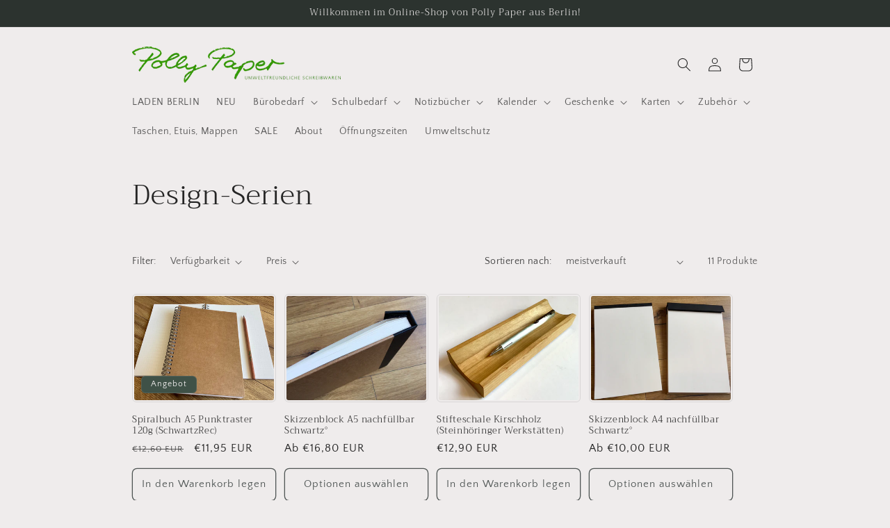

--- FILE ---
content_type: text/html; charset=utf-8
request_url: https://www.pollypaper.de/collections/design-serien
body_size: 52434
content:
<!doctype html>
<html class="js" lang="de">
  <head>
    <meta charset="utf-8">
    <meta http-equiv="X-UA-Compatible" content="IE=edge">
    <meta name="viewport" content="width=device-width,initial-scale=1">
    <meta name="theme-color" content="">
    <link rel="canonical" href="https://www.pollypaper.de/collections/design-serien"><link rel="icon" type="image/png" href="//www.pollypaper.de/cdn/shop/files/pollypaper_favicon.png?crop=center&height=32&v=1613691750&width=32"><link rel="preconnect" href="https://fonts.shopifycdn.com" crossorigin><title>
      Design-Serien
 &ndash; Polly Paper - Umweltfreundliche Schreibwaren</title>

    

    

<meta property="og:site_name" content="Polly Paper - Umweltfreundliche Schreibwaren">
<meta property="og:url" content="https://www.pollypaper.de/collections/design-serien">
<meta property="og:title" content="Design-Serien">
<meta property="og:type" content="website">
<meta property="og:description" content="Laden für nachhaltige Schreibwaren in Berlin-Mitte. Hier gibt es Recyclingpapier,  ökologische Notizbücher, Schulhefte, Schulbedarf, Geschenkpapier, Bürobedarf, nachhaltige Büroartikel, Grußkarten, umweltfreundliche Büroartikel, umweltfreundlich, ökologische Schreibwaren und Büroartikel, Papeterie, stationery, Karten"><meta name="twitter:card" content="summary_large_image">
<meta name="twitter:title" content="Design-Serien">
<meta name="twitter:description" content="Laden für nachhaltige Schreibwaren in Berlin-Mitte. Hier gibt es Recyclingpapier,  ökologische Notizbücher, Schulhefte, Schulbedarf, Geschenkpapier, Bürobedarf, nachhaltige Büroartikel, Grußkarten, umweltfreundliche Büroartikel, umweltfreundlich, ökologische Schreibwaren und Büroartikel, Papeterie, stationery, Karten">


    <script src="//www.pollypaper.de/cdn/shop/t/10/assets/constants.js?v=132983761750457495441762107177" defer="defer"></script>
    <script src="//www.pollypaper.de/cdn/shop/t/10/assets/pubsub.js?v=25310214064522200911762107178" defer="defer"></script>
    <script src="//www.pollypaper.de/cdn/shop/t/10/assets/global.js?v=7301445359237545521762107177" defer="defer"></script>
    <script src="//www.pollypaper.de/cdn/shop/t/10/assets/details-disclosure.js?v=13653116266235556501762107177" defer="defer"></script>
    <script src="//www.pollypaper.de/cdn/shop/t/10/assets/details-modal.js?v=25581673532751508451762107177" defer="defer"></script>
    <script src="//www.pollypaper.de/cdn/shop/t/10/assets/search-form.js?v=133129549252120666541762107179" defer="defer"></script><script src="//www.pollypaper.de/cdn/shop/t/10/assets/animations.js?v=88693664871331136111762107177" defer="defer"></script><script>window.performance && window.performance.mark && window.performance.mark('shopify.content_for_header.start');</script><meta id="shopify-digital-wallet" name="shopify-digital-wallet" content="/20152677/digital_wallets/dialog">
<meta name="shopify-checkout-api-token" content="6686a41f1737ba83491b90655ed684fc">
<meta id="in-context-paypal-metadata" data-shop-id="20152677" data-venmo-supported="false" data-environment="production" data-locale="de_DE" data-paypal-v4="true" data-currency="EUR">
<link rel="alternate" type="application/atom+xml" title="Feed" href="/collections/design-serien.atom" />
<link rel="alternate" type="application/json+oembed" href="https://www.pollypaper.de/collections/design-serien.oembed">
<script async="async" src="/checkouts/internal/preloads.js?locale=de-DE"></script>
<script id="apple-pay-shop-capabilities" type="application/json">{"shopId":20152677,"countryCode":"DE","currencyCode":"EUR","merchantCapabilities":["supports3DS"],"merchantId":"gid:\/\/shopify\/Shop\/20152677","merchantName":"Polly Paper - Umweltfreundliche Schreibwaren","requiredBillingContactFields":["postalAddress","email"],"requiredShippingContactFields":["postalAddress","email"],"shippingType":"shipping","supportedNetworks":["visa","maestro","masterCard"],"total":{"type":"pending","label":"Polly Paper - Umweltfreundliche Schreibwaren","amount":"1.00"},"shopifyPaymentsEnabled":true,"supportsSubscriptions":true}</script>
<script id="shopify-features" type="application/json">{"accessToken":"6686a41f1737ba83491b90655ed684fc","betas":["rich-media-storefront-analytics"],"domain":"www.pollypaper.de","predictiveSearch":true,"shopId":20152677,"locale":"de"}</script>
<script>var Shopify = Shopify || {};
Shopify.shop = "polly-paper.myshopify.com";
Shopify.locale = "de";
Shopify.currency = {"active":"EUR","rate":"1.0"};
Shopify.country = "DE";
Shopify.theme = {"name":"Aktualisierte Kopie von [LIVE] Craft - Design030","id":174380777740,"schema_name":"Craft","schema_version":"15.4.0","theme_store_id":1368,"role":"main"};
Shopify.theme.handle = "null";
Shopify.theme.style = {"id":null,"handle":null};
Shopify.cdnHost = "www.pollypaper.de/cdn";
Shopify.routes = Shopify.routes || {};
Shopify.routes.root = "/";</script>
<script type="module">!function(o){(o.Shopify=o.Shopify||{}).modules=!0}(window);</script>
<script>!function(o){function n(){var o=[];function n(){o.push(Array.prototype.slice.apply(arguments))}return n.q=o,n}var t=o.Shopify=o.Shopify||{};t.loadFeatures=n(),t.autoloadFeatures=n()}(window);</script>
<script id="shop-js-analytics" type="application/json">{"pageType":"collection"}</script>
<script defer="defer" async type="module" src="//www.pollypaper.de/cdn/shopifycloud/shop-js/modules/v2/client.init-shop-cart-sync_HUjMWWU5.de.esm.js"></script>
<script defer="defer" async type="module" src="//www.pollypaper.de/cdn/shopifycloud/shop-js/modules/v2/chunk.common_QpfDqRK1.esm.js"></script>
<script type="module">
  await import("//www.pollypaper.de/cdn/shopifycloud/shop-js/modules/v2/client.init-shop-cart-sync_HUjMWWU5.de.esm.js");
await import("//www.pollypaper.de/cdn/shopifycloud/shop-js/modules/v2/chunk.common_QpfDqRK1.esm.js");

  window.Shopify.SignInWithShop?.initShopCartSync?.({"fedCMEnabled":true,"windoidEnabled":true});

</script>
<script id="__st">var __st={"a":20152677,"offset":3600,"reqid":"b3cb0934-ffed-42a8-ba91-3eac1ae32684-1768647536","pageurl":"www.pollypaper.de\/collections\/design-serien","u":"3e5b7ce5131e","p":"collection","rtyp":"collection","rid":424154196};</script>
<script>window.ShopifyPaypalV4VisibilityTracking = true;</script>
<script id="captcha-bootstrap">!function(){'use strict';const t='contact',e='account',n='new_comment',o=[[t,t],['blogs',n],['comments',n],[t,'customer']],c=[[e,'customer_login'],[e,'guest_login'],[e,'recover_customer_password'],[e,'create_customer']],r=t=>t.map((([t,e])=>`form[action*='/${t}']:not([data-nocaptcha='true']) input[name='form_type'][value='${e}']`)).join(','),a=t=>()=>t?[...document.querySelectorAll(t)].map((t=>t.form)):[];function s(){const t=[...o],e=r(t);return a(e)}const i='password',u='form_key',d=['recaptcha-v3-token','g-recaptcha-response','h-captcha-response',i],f=()=>{try{return window.sessionStorage}catch{return}},m='__shopify_v',_=t=>t.elements[u];function p(t,e,n=!1){try{const o=window.sessionStorage,c=JSON.parse(o.getItem(e)),{data:r}=function(t){const{data:e,action:n}=t;return t[m]||n?{data:e,action:n}:{data:t,action:n}}(c);for(const[e,n]of Object.entries(r))t.elements[e]&&(t.elements[e].value=n);n&&o.removeItem(e)}catch(o){console.error('form repopulation failed',{error:o})}}const l='form_type',E='cptcha';function T(t){t.dataset[E]=!0}const w=window,h=w.document,L='Shopify',v='ce_forms',y='captcha';let A=!1;((t,e)=>{const n=(g='f06e6c50-85a8-45c8-87d0-21a2b65856fe',I='https://cdn.shopify.com/shopifycloud/storefront-forms-hcaptcha/ce_storefront_forms_captcha_hcaptcha.v1.5.2.iife.js',D={infoText:'Durch hCaptcha geschützt',privacyText:'Datenschutz',termsText:'Allgemeine Geschäftsbedingungen'},(t,e,n)=>{const o=w[L][v],c=o.bindForm;if(c)return c(t,g,e,D).then(n);var r;o.q.push([[t,g,e,D],n]),r=I,A||(h.body.append(Object.assign(h.createElement('script'),{id:'captcha-provider',async:!0,src:r})),A=!0)});var g,I,D;w[L]=w[L]||{},w[L][v]=w[L][v]||{},w[L][v].q=[],w[L][y]=w[L][y]||{},w[L][y].protect=function(t,e){n(t,void 0,e),T(t)},Object.freeze(w[L][y]),function(t,e,n,w,h,L){const[v,y,A,g]=function(t,e,n){const i=e?o:[],u=t?c:[],d=[...i,...u],f=r(d),m=r(i),_=r(d.filter((([t,e])=>n.includes(e))));return[a(f),a(m),a(_),s()]}(w,h,L),I=t=>{const e=t.target;return e instanceof HTMLFormElement?e:e&&e.form},D=t=>v().includes(t);t.addEventListener('submit',(t=>{const e=I(t);if(!e)return;const n=D(e)&&!e.dataset.hcaptchaBound&&!e.dataset.recaptchaBound,o=_(e),c=g().includes(e)&&(!o||!o.value);(n||c)&&t.preventDefault(),c&&!n&&(function(t){try{if(!f())return;!function(t){const e=f();if(!e)return;const n=_(t);if(!n)return;const o=n.value;o&&e.removeItem(o)}(t);const e=Array.from(Array(32),(()=>Math.random().toString(36)[2])).join('');!function(t,e){_(t)||t.append(Object.assign(document.createElement('input'),{type:'hidden',name:u})),t.elements[u].value=e}(t,e),function(t,e){const n=f();if(!n)return;const o=[...t.querySelectorAll(`input[type='${i}']`)].map((({name:t})=>t)),c=[...d,...o],r={};for(const[a,s]of new FormData(t).entries())c.includes(a)||(r[a]=s);n.setItem(e,JSON.stringify({[m]:1,action:t.action,data:r}))}(t,e)}catch(e){console.error('failed to persist form',e)}}(e),e.submit())}));const S=(t,e)=>{t&&!t.dataset[E]&&(n(t,e.some((e=>e===t))),T(t))};for(const o of['focusin','change'])t.addEventListener(o,(t=>{const e=I(t);D(e)&&S(e,y())}));const B=e.get('form_key'),M=e.get(l),P=B&&M;t.addEventListener('DOMContentLoaded',(()=>{const t=y();if(P)for(const e of t)e.elements[l].value===M&&p(e,B);[...new Set([...A(),...v().filter((t=>'true'===t.dataset.shopifyCaptcha))])].forEach((e=>S(e,t)))}))}(h,new URLSearchParams(w.location.search),n,t,e,['guest_login'])})(!0,!0)}();</script>
<script integrity="sha256-4kQ18oKyAcykRKYeNunJcIwy7WH5gtpwJnB7kiuLZ1E=" data-source-attribution="shopify.loadfeatures" defer="defer" src="//www.pollypaper.de/cdn/shopifycloud/storefront/assets/storefront/load_feature-a0a9edcb.js" crossorigin="anonymous"></script>
<script data-source-attribution="shopify.dynamic_checkout.dynamic.init">var Shopify=Shopify||{};Shopify.PaymentButton=Shopify.PaymentButton||{isStorefrontPortableWallets:!0,init:function(){window.Shopify.PaymentButton.init=function(){};var t=document.createElement("script");t.src="https://www.pollypaper.de/cdn/shopifycloud/portable-wallets/latest/portable-wallets.de.js",t.type="module",document.head.appendChild(t)}};
</script>
<script data-source-attribution="shopify.dynamic_checkout.buyer_consent">
  function portableWalletsHideBuyerConsent(e){var t=document.getElementById("shopify-buyer-consent"),n=document.getElementById("shopify-subscription-policy-button");t&&n&&(t.classList.add("hidden"),t.setAttribute("aria-hidden","true"),n.removeEventListener("click",e))}function portableWalletsShowBuyerConsent(e){var t=document.getElementById("shopify-buyer-consent"),n=document.getElementById("shopify-subscription-policy-button");t&&n&&(t.classList.remove("hidden"),t.removeAttribute("aria-hidden"),n.addEventListener("click",e))}window.Shopify?.PaymentButton&&(window.Shopify.PaymentButton.hideBuyerConsent=portableWalletsHideBuyerConsent,window.Shopify.PaymentButton.showBuyerConsent=portableWalletsShowBuyerConsent);
</script>
<script data-source-attribution="shopify.dynamic_checkout.cart.bootstrap">document.addEventListener("DOMContentLoaded",(function(){function t(){return document.querySelector("shopify-accelerated-checkout-cart, shopify-accelerated-checkout")}if(t())Shopify.PaymentButton.init();else{new MutationObserver((function(e,n){t()&&(Shopify.PaymentButton.init(),n.disconnect())})).observe(document.body,{childList:!0,subtree:!0})}}));
</script>
<script id='scb4127' type='text/javascript' async='' src='https://www.pollypaper.de/cdn/shopifycloud/privacy-banner/storefront-banner.js'></script><link id="shopify-accelerated-checkout-styles" rel="stylesheet" media="screen" href="https://www.pollypaper.de/cdn/shopifycloud/portable-wallets/latest/accelerated-checkout-backwards-compat.css" crossorigin="anonymous">
<style id="shopify-accelerated-checkout-cart">
        #shopify-buyer-consent {
  margin-top: 1em;
  display: inline-block;
  width: 100%;
}

#shopify-buyer-consent.hidden {
  display: none;
}

#shopify-subscription-policy-button {
  background: none;
  border: none;
  padding: 0;
  text-decoration: underline;
  font-size: inherit;
  cursor: pointer;
}

#shopify-subscription-policy-button::before {
  box-shadow: none;
}

      </style>
<script id="sections-script" data-sections="header" defer="defer" src="//www.pollypaper.de/cdn/shop/t/10/compiled_assets/scripts.js?v=10664"></script>
<script>window.performance && window.performance.mark && window.performance.mark('shopify.content_for_header.end');</script>


    <style data-shopify>
      @font-face {
  font-family: "Quattrocento Sans";
  font-weight: 400;
  font-style: normal;
  font-display: swap;
  src: url("//www.pollypaper.de/cdn/fonts/quattrocento_sans/quattrocentosans_n4.ce5e9bf514e68f53bdd875976847cf755c702eaa.woff2") format("woff2"),
       url("//www.pollypaper.de/cdn/fonts/quattrocento_sans/quattrocentosans_n4.44bbfb57d228eb8bb083d1f98e7d96e16137abce.woff") format("woff");
}

      @font-face {
  font-family: "Quattrocento Sans";
  font-weight: 700;
  font-style: normal;
  font-display: swap;
  src: url("//www.pollypaper.de/cdn/fonts/quattrocento_sans/quattrocentosans_n7.bdda9092621b2e3b4284b12e8f0c092969b176c1.woff2") format("woff2"),
       url("//www.pollypaper.de/cdn/fonts/quattrocento_sans/quattrocentosans_n7.3f8ab2a91343269966c4aa4831bcd588e7ce07b9.woff") format("woff");
}

      @font-face {
  font-family: "Quattrocento Sans";
  font-weight: 400;
  font-style: italic;
  font-display: swap;
  src: url("//www.pollypaper.de/cdn/fonts/quattrocento_sans/quattrocentosans_i4.4f70b1e78f59fa1468e3436ab863ff0bf71e71bb.woff2") format("woff2"),
       url("//www.pollypaper.de/cdn/fonts/quattrocento_sans/quattrocentosans_i4.b695efef5d957af404945574b7239740f79b899f.woff") format("woff");
}

      @font-face {
  font-family: "Quattrocento Sans";
  font-weight: 700;
  font-style: italic;
  font-display: swap;
  src: url("//www.pollypaper.de/cdn/fonts/quattrocento_sans/quattrocentosans_i7.49d754c8032546c24062cf385f8660abbb11ef1e.woff2") format("woff2"),
       url("//www.pollypaper.de/cdn/fonts/quattrocento_sans/quattrocentosans_i7.567b0b818999022d5a9ccb99542d8ff8cdb497df.woff") format("woff");
}

      @font-face {
  font-family: Trirong;
  font-weight: 300;
  font-style: normal;
  font-display: swap;
  src: url("//www.pollypaper.de/cdn/fonts/trirong/trirong_n3.20e715e45e9574a31fa3f43d52c7c395e835e6b5.woff2") format("woff2"),
       url("//www.pollypaper.de/cdn/fonts/trirong/trirong_n3.9ba8bc43584d6c50663c6d5a2c45330db835e987.woff") format("woff");
}


      
        :root,
        .color-scheme-1 {
          --color-background: 239,236,236;
        
          --gradient-background: #efecec;
        

        

        --color-foreground: 37,37,37;
        --color-background-contrast: 181,167,167;
        --color-shadow: 37,37,37;
        --color-button: 44,51,47;
        --color-button-text: 255,255,255;
        --color-secondary-button: 239,236,236;
        --color-secondary-button-text: 80,86,85;
        --color-link: 80,86,85;
        --color-badge-foreground: 37,37,37;
        --color-badge-background: 239,236,236;
        --color-badge-border: 37,37,37;
        --payment-terms-background-color: rgb(239 236 236);
      }
      
        
        .color-scheme-2 {
          --color-background: 255,255,255;
        
          --gradient-background: #ffffff;
        

        

        --color-foreground: 37,37,37;
        --color-background-contrast: 191,191,191;
        --color-shadow: 37,37,37;
        --color-button: 37,37,37;
        --color-button-text: 255,255,255;
        --color-secondary-button: 255,255,255;
        --color-secondary-button-text: 37,37,37;
        --color-link: 37,37,37;
        --color-badge-foreground: 37,37,37;
        --color-badge-background: 255,255,255;
        --color-badge-border: 37,37,37;
        --payment-terms-background-color: rgb(255 255 255);
      }
      
        
        .color-scheme-3 {
          --color-background: 113,106,86;
        
          --gradient-background: #716a56;
        

        

        --color-foreground: 239,236,236;
        --color-background-contrast: 41,38,31;
        --color-shadow: 37,37,37;
        --color-button: 239,236,236;
        --color-button-text: 113,106,86;
        --color-secondary-button: 113,106,86;
        --color-secondary-button-text: 239,236,236;
        --color-link: 239,236,236;
        --color-badge-foreground: 239,236,236;
        --color-badge-background: 113,106,86;
        --color-badge-border: 239,236,236;
        --payment-terms-background-color: rgb(113 106 86);
      }
      
        
        .color-scheme-4 {
          --color-background: 44,51,47;
        
          --gradient-background: #2c332f;
        

        

        --color-foreground: 239,236,236;
        --color-background-contrast: 56,65,60;
        --color-shadow: 37,37,37;
        --color-button: 239,236,236;
        --color-button-text: 44,51,47;
        --color-secondary-button: 44,51,47;
        --color-secondary-button-text: 239,236,236;
        --color-link: 239,236,236;
        --color-badge-foreground: 239,236,236;
        --color-badge-background: 44,51,47;
        --color-badge-border: 239,236,236;
        --payment-terms-background-color: rgb(44 51 47);
      }
      
        
        .color-scheme-5 {
          --color-background: 63,81,71;
        
          --gradient-background: #3f5147;
        

        

        --color-foreground: 239,236,236;
        --color-background-contrast: 7,9,8;
        --color-shadow: 37,37,37;
        --color-button: 239,236,236;
        --color-button-text: 63,81,71;
        --color-secondary-button: 63,81,71;
        --color-secondary-button-text: 239,236,236;
        --color-link: 239,236,236;
        --color-badge-foreground: 239,236,236;
        --color-badge-background: 63,81,71;
        --color-badge-border: 239,236,236;
        --payment-terms-background-color: rgb(63 81 71);
      }
      

      body, .color-scheme-1, .color-scheme-2, .color-scheme-3, .color-scheme-4, .color-scheme-5 {
        color: rgba(var(--color-foreground), 0.75);
        background-color: rgb(var(--color-background));
      }

      :root {
        --font-body-family: "Quattrocento Sans", sans-serif;
        --font-body-style: normal;
        --font-body-weight: 400;
        --font-body-weight-bold: 700;

        --font-heading-family: Trirong, serif;
        --font-heading-style: normal;
        --font-heading-weight: 300;

        --font-body-scale: 1.0;
        --font-heading-scale: 1.0;

        --media-padding: px;
        --media-border-opacity: 0.1;
        --media-border-width: 0px;
        --media-radius: 6px;
        --media-shadow-opacity: 0.0;
        --media-shadow-horizontal-offset: 0px;
        --media-shadow-vertical-offset: 4px;
        --media-shadow-blur-radius: 5px;
        --media-shadow-visible: 0;

        --page-width: 100rem;
        --page-width-margin: 0rem;

        --product-card-image-padding: 0.2rem;
        --product-card-corner-radius: 0.6rem;
        --product-card-text-alignment: left;
        --product-card-border-width: 0.1rem;
        --product-card-border-opacity: 0.1;
        --product-card-shadow-opacity: 0.0;
        --product-card-shadow-visible: 0;
        --product-card-shadow-horizontal-offset: 0.0rem;
        --product-card-shadow-vertical-offset: 0.4rem;
        --product-card-shadow-blur-radius: 0.5rem;

        --collection-card-image-padding: 0.4rem;
        --collection-card-corner-radius: 0.6rem;
        --collection-card-text-alignment: left;
        --collection-card-border-width: 0.1rem;
        --collection-card-border-opacity: 0.1;
        --collection-card-shadow-opacity: 0.0;
        --collection-card-shadow-visible: 0;
        --collection-card-shadow-horizontal-offset: 0.0rem;
        --collection-card-shadow-vertical-offset: 0.4rem;
        --collection-card-shadow-blur-radius: 0.5rem;

        --blog-card-image-padding: 0.2rem;
        --blog-card-corner-radius: 0.6rem;
        --blog-card-text-alignment: left;
        --blog-card-border-width: 0.1rem;
        --blog-card-border-opacity: 0.1;
        --blog-card-shadow-opacity: 0.0;
        --blog-card-shadow-visible: 0;
        --blog-card-shadow-horizontal-offset: 0.0rem;
        --blog-card-shadow-vertical-offset: 0.4rem;
        --blog-card-shadow-blur-radius: 0.5rem;

        --badge-corner-radius: 0.6rem;

        --popup-border-width: 1px;
        --popup-border-opacity: 0.5;
        --popup-corner-radius: 6px;
        --popup-shadow-opacity: 0.0;
        --popup-shadow-horizontal-offset: 0px;
        --popup-shadow-vertical-offset: 4px;
        --popup-shadow-blur-radius: 5px;

        --drawer-border-width: 1px;
        --drawer-border-opacity: 0.1;
        --drawer-shadow-opacity: 0.0;
        --drawer-shadow-horizontal-offset: 0px;
        --drawer-shadow-vertical-offset: 4px;
        --drawer-shadow-blur-radius: 5px;

        --spacing-sections-desktop: 4px;
        --spacing-sections-mobile: 4px;

        --grid-desktop-vertical-spacing: 32px;
        --grid-desktop-horizontal-spacing: 12px;
        --grid-mobile-vertical-spacing: 16px;
        --grid-mobile-horizontal-spacing: 6px;

        --text-boxes-border-opacity: 0.1;
        --text-boxes-border-width: 0px;
        --text-boxes-radius: 6px;
        --text-boxes-shadow-opacity: 0.0;
        --text-boxes-shadow-visible: 0;
        --text-boxes-shadow-horizontal-offset: 0px;
        --text-boxes-shadow-vertical-offset: 4px;
        --text-boxes-shadow-blur-radius: 5px;

        --buttons-radius: 6px;
        --buttons-radius-outset: 7px;
        --buttons-border-width: 1px;
        --buttons-border-opacity: 1.0;
        --buttons-shadow-opacity: 0.0;
        --buttons-shadow-visible: 0;
        --buttons-shadow-horizontal-offset: 0px;
        --buttons-shadow-vertical-offset: 4px;
        --buttons-shadow-blur-radius: 5px;
        --buttons-border-offset: 0.3px;

        --inputs-radius: 6px;
        --inputs-border-width: 1px;
        --inputs-border-opacity: 0.55;
        --inputs-shadow-opacity: 0.0;
        --inputs-shadow-horizontal-offset: 0px;
        --inputs-margin-offset: 0px;
        --inputs-shadow-vertical-offset: 4px;
        --inputs-shadow-blur-radius: 5px;
        --inputs-radius-outset: 7px;

        --variant-pills-radius: 40px;
        --variant-pills-border-width: 1px;
        --variant-pills-border-opacity: 0.55;
        --variant-pills-shadow-opacity: 0.0;
        --variant-pills-shadow-horizontal-offset: 0px;
        --variant-pills-shadow-vertical-offset: 4px;
        --variant-pills-shadow-blur-radius: 5px;
      }

      *,
      *::before,
      *::after {
        box-sizing: inherit;
      }

      html {
        box-sizing: border-box;
        font-size: calc(var(--font-body-scale) * 62.5%);
        height: 100%;
      }

      body {
        display: grid;
        grid-template-rows: auto auto 1fr auto;
        grid-template-columns: 100%;
        min-height: 100%;
        margin: 0;
        font-size: 1.5rem;
        letter-spacing: 0.06rem;
        line-height: calc(1 + 0.8 / var(--font-body-scale));
        font-family: var(--font-body-family);
        font-style: var(--font-body-style);
        font-weight: var(--font-body-weight);
      }

      @media screen and (min-width: 750px) {
        body {
          font-size: 1.6rem;
        }
      }
    </style>

    <link href="//www.pollypaper.de/cdn/shop/t/10/assets/base.css?v=159841507637079171801762107177" rel="stylesheet" type="text/css" media="all" />
    <link rel="stylesheet" href="//www.pollypaper.de/cdn/shop/t/10/assets/component-cart-items.css?v=13033300910818915211762107177" media="print" onload="this.media='all'">
      <link rel="preload" as="font" href="//www.pollypaper.de/cdn/fonts/quattrocento_sans/quattrocentosans_n4.ce5e9bf514e68f53bdd875976847cf755c702eaa.woff2" type="font/woff2" crossorigin>
      

      <link rel="preload" as="font" href="//www.pollypaper.de/cdn/fonts/trirong/trirong_n3.20e715e45e9574a31fa3f43d52c7c395e835e6b5.woff2" type="font/woff2" crossorigin>
      
<link
        rel="stylesheet"
        href="//www.pollypaper.de/cdn/shop/t/10/assets/component-predictive-search.css?v=118923337488134913561762107177"
        media="print"
        onload="this.media='all'"
      ><script>
      if (Shopify.designMode) {
        document.documentElement.classList.add('shopify-design-mode');
      }
    </script>
  <!-- BEGIN app block: shopify://apps/judge-me-reviews/blocks/judgeme_core/61ccd3b1-a9f2-4160-9fe9-4fec8413e5d8 --><!-- Start of Judge.me Core -->






<link rel="dns-prefetch" href="https://cdnwidget.judge.me">
<link rel="dns-prefetch" href="https://cdn.judge.me">
<link rel="dns-prefetch" href="https://cdn1.judge.me">
<link rel="dns-prefetch" href="https://api.judge.me">

<script data-cfasync='false' class='jdgm-settings-script'>window.jdgmSettings={"pagination":5,"disable_web_reviews":false,"badge_no_review_text":"Keine Bewertungen","badge_n_reviews_text":"{{ n }} Bewertung/Bewertungen","hide_badge_preview_if_no_reviews":true,"badge_hide_text":false,"enforce_center_preview_badge":false,"widget_title":"Kundenbewertungen","widget_open_form_text":"Bewertung schreiben","widget_close_form_text":"Bewertung abbrechen","widget_refresh_page_text":"Seite aktualisieren","widget_summary_text":"Basierend auf {{ number_of_reviews }} Bewertung/Bewertungen","widget_no_review_text":"Sei der Erste, der eine Bewertung schreibt.","widget_name_field_text":"Anzeigename","widget_verified_name_field_text":"Verifizierter Name (öffentlich)","widget_name_placeholder_text":"Anzeigename","widget_required_field_error_text":"Dieses Feld ist erforderlich.","widget_email_field_text":"E-Mail-Adresse","widget_verified_email_field_text":"Verifizierte E-Mail (privat, kann nicht bearbeitet werden)","widget_email_placeholder_text":"Ihre E-Mail-Adresse","widget_email_field_error_text":"Bitte geben Sie eine gültige E-Mail-Adresse ein.","widget_rating_field_text":"Bewertung","widget_review_title_field_text":"Bewertungstitel","widget_review_title_placeholder_text":"Geben Sie Ihrer Bewertung einen Titel","widget_review_body_field_text":"Bewertungsinhalt","widget_review_body_placeholder_text":"Beginnen Sie hier zu schreiben...","widget_pictures_field_text":"Bild/Video (optional)","widget_submit_review_text":"Bewertung abschicken","widget_submit_verified_review_text":"Verifizierte Bewertung abschicken","widget_submit_success_msg_with_auto_publish":"Vielen Dank! Bitte aktualisieren Sie die Seite in wenigen Momenten, um Ihre Bewertung zu sehen. Sie können Ihre Bewertung entfernen oder bearbeiten, indem Sie sich bei \u003ca href='https://judge.me/login' target='_blank' rel='nofollow noopener'\u003eJudge.me\u003c/a\u003e anmelden","widget_submit_success_msg_no_auto_publish":"Vielen Dank! Ihre Bewertung wird veröffentlicht, sobald sie vom Shop-Administrator genehmigt wurde. Sie können Ihre Bewertung entfernen oder bearbeiten, indem Sie sich bei \u003ca href='https://judge.me/login' target='_blank' rel='nofollow noopener'\u003eJudge.me\u003c/a\u003e anmelden","widget_show_default_reviews_out_of_total_text":"Es werden {{ n_reviews_shown }} von {{ n_reviews }} Bewertungen angezeigt.","widget_show_all_link_text":"Alle anzeigen","widget_show_less_link_text":"Weniger anzeigen","widget_author_said_text":"{{ reviewer_name }} sagte:","widget_days_text":"vor {{ n }} Tag/Tagen","widget_weeks_text":"vor {{ n }} Woche/Wochen","widget_months_text":"vor {{ n }} Monat/Monaten","widget_years_text":"vor {{ n }} Jahr/Jahren","widget_yesterday_text":"Gestern","widget_today_text":"Heute","widget_replied_text":"\u003e\u003e {{ shop_name }} antwortete:","widget_read_more_text":"Mehr lesen","widget_reviewer_name_as_initial":"","widget_rating_filter_color":"#fbcd0a","widget_rating_filter_see_all_text":"Alle Bewertungen anzeigen","widget_sorting_most_recent_text":"Neueste","widget_sorting_highest_rating_text":"Höchste Bewertung","widget_sorting_lowest_rating_text":"Niedrigste Bewertung","widget_sorting_with_pictures_text":"Nur Bilder","widget_sorting_most_helpful_text":"Hilfreichste","widget_open_question_form_text":"Eine Frage stellen","widget_reviews_subtab_text":"Bewertungen","widget_questions_subtab_text":"Fragen","widget_question_label_text":"Frage","widget_answer_label_text":"Antwort","widget_question_placeholder_text":"Schreiben Sie hier Ihre Frage","widget_submit_question_text":"Frage absenden","widget_question_submit_success_text":"Vielen Dank für Ihre Frage! Wir werden Sie benachrichtigen, sobald sie beantwortet wird.","verified_badge_text":"Verifiziert","verified_badge_bg_color":"","verified_badge_text_color":"","verified_badge_placement":"left-of-reviewer-name","widget_review_max_height":"","widget_hide_border":false,"widget_social_share":false,"widget_thumb":false,"widget_review_location_show":false,"widget_location_format":"","all_reviews_include_out_of_store_products":true,"all_reviews_out_of_store_text":"(außerhalb des Shops)","all_reviews_pagination":100,"all_reviews_product_name_prefix_text":"über","enable_review_pictures":true,"enable_question_anwser":false,"widget_theme":"default","review_date_format":"dd/mm/yyyy","default_sort_method":"most-recent","widget_product_reviews_subtab_text":"Produktbewertungen","widget_shop_reviews_subtab_text":"Shop-Bewertungen","widget_other_products_reviews_text":"Bewertungen für andere Produkte","widget_store_reviews_subtab_text":"Shop-Bewertungen","widget_no_store_reviews_text":"Dieser Shop hat noch keine Bewertungen erhalten","widget_web_restriction_product_reviews_text":"Dieses Produkt hat noch keine Bewertungen erhalten","widget_no_items_text":"Keine Elemente gefunden","widget_show_more_text":"Mehr anzeigen","widget_write_a_store_review_text":"Shop-Bewertung schreiben","widget_other_languages_heading":"Bewertungen in anderen Sprachen","widget_translate_review_text":"Bewertung übersetzen nach {{ language }}","widget_translating_review_text":"Übersetzung läuft...","widget_show_original_translation_text":"Original anzeigen ({{ language }})","widget_translate_review_failed_text":"Bewertung konnte nicht übersetzt werden.","widget_translate_review_retry_text":"Erneut versuchen","widget_translate_review_try_again_later_text":"Versuchen Sie es später noch einmal","show_product_url_for_grouped_product":false,"widget_sorting_pictures_first_text":"Bilder zuerst","show_pictures_on_all_rev_page_mobile":false,"show_pictures_on_all_rev_page_desktop":false,"floating_tab_hide_mobile_install_preference":false,"floating_tab_button_name":"★ Bewertungen","floating_tab_title":"Lassen Sie Kunden für uns sprechen","floating_tab_button_color":"","floating_tab_button_background_color":"","floating_tab_url":"","floating_tab_url_enabled":false,"floating_tab_tab_style":"text","all_reviews_text_badge_text":"Kunden bewerten uns mit {{ shop.metafields.judgeme.all_reviews_rating | round: 1 }}/5 basierend auf {{ shop.metafields.judgeme.all_reviews_count }} Bewertungen.","all_reviews_text_badge_text_branded_style":"{{ shop.metafields.judgeme.all_reviews_rating | round: 1 }} von 5 Sternen basierend auf {{ shop.metafields.judgeme.all_reviews_count }} Bewertungen","is_all_reviews_text_badge_a_link":false,"show_stars_for_all_reviews_text_badge":false,"all_reviews_text_badge_url":"","all_reviews_text_style":"branded","all_reviews_text_color_style":"judgeme_brand_color","all_reviews_text_color":"#108474","all_reviews_text_show_jm_brand":true,"featured_carousel_show_header":true,"featured_carousel_title":"Lassen Sie Kunden für uns sprechen","testimonials_carousel_title":"Kunden sagen uns","videos_carousel_title":"Echte Kunden-Geschichten","cards_carousel_title":"Kunden sagen uns","featured_carousel_count_text":"aus {{ n }} Bewertungen","featured_carousel_add_link_to_all_reviews_page":false,"featured_carousel_url":"","featured_carousel_show_images":true,"featured_carousel_autoslide_interval":5,"featured_carousel_arrows_on_the_sides":false,"featured_carousel_height":250,"featured_carousel_width":80,"featured_carousel_image_size":0,"featured_carousel_image_height":250,"featured_carousel_arrow_color":"#eeeeee","verified_count_badge_style":"branded","verified_count_badge_orientation":"horizontal","verified_count_badge_color_style":"judgeme_brand_color","verified_count_badge_color":"#108474","is_verified_count_badge_a_link":false,"verified_count_badge_url":"","verified_count_badge_show_jm_brand":true,"widget_rating_preset_default":5,"widget_first_sub_tab":"product-reviews","widget_show_histogram":true,"widget_histogram_use_custom_color":false,"widget_pagination_use_custom_color":false,"widget_star_use_custom_color":false,"widget_verified_badge_use_custom_color":false,"widget_write_review_use_custom_color":false,"picture_reminder_submit_button":"Upload Pictures","enable_review_videos":false,"mute_video_by_default":false,"widget_sorting_videos_first_text":"Videos zuerst","widget_review_pending_text":"Ausstehend","featured_carousel_items_for_large_screen":3,"social_share_options_order":"Facebook,Twitter","remove_microdata_snippet":true,"disable_json_ld":false,"enable_json_ld_products":false,"preview_badge_show_question_text":false,"preview_badge_no_question_text":"Keine Fragen","preview_badge_n_question_text":"{{ number_of_questions }} Frage/Fragen","qa_badge_show_icon":false,"qa_badge_position":"same-row","remove_judgeme_branding":false,"widget_add_search_bar":false,"widget_search_bar_placeholder":"Suchen","widget_sorting_verified_only_text":"Nur verifizierte","featured_carousel_theme":"default","featured_carousel_show_rating":true,"featured_carousel_show_title":true,"featured_carousel_show_body":true,"featured_carousel_show_date":false,"featured_carousel_show_reviewer":true,"featured_carousel_show_product":false,"featured_carousel_header_background_color":"#108474","featured_carousel_header_text_color":"#ffffff","featured_carousel_name_product_separator":"reviewed","featured_carousel_full_star_background":"#108474","featured_carousel_empty_star_background":"#dadada","featured_carousel_vertical_theme_background":"#f9fafb","featured_carousel_verified_badge_enable":true,"featured_carousel_verified_badge_color":"#108474","featured_carousel_border_style":"round","featured_carousel_review_line_length_limit":3,"featured_carousel_more_reviews_button_text":"Mehr Bewertungen lesen","featured_carousel_view_product_button_text":"Produkt ansehen","all_reviews_page_load_reviews_on":"scroll","all_reviews_page_load_more_text":"Mehr Bewertungen laden","disable_fb_tab_reviews":false,"enable_ajax_cdn_cache":false,"widget_advanced_speed_features":5,"widget_public_name_text":"wird öffentlich angezeigt wie","default_reviewer_name":"John Smith","default_reviewer_name_has_non_latin":true,"widget_reviewer_anonymous":"Anonym","medals_widget_title":"Judge.me Bewertungsmedaillen","medals_widget_background_color":"#f9fafb","medals_widget_position":"footer_all_pages","medals_widget_border_color":"#f9fafb","medals_widget_verified_text_position":"left","medals_widget_use_monochromatic_version":false,"medals_widget_elements_color":"#108474","show_reviewer_avatar":true,"widget_invalid_yt_video_url_error_text":"Keine YouTube-Video-URL","widget_max_length_field_error_text":"Bitte geben Sie nicht mehr als {0} Zeichen ein.","widget_show_country_flag":false,"widget_show_collected_via_shop_app":true,"widget_verified_by_shop_badge_style":"light","widget_verified_by_shop_text":"Verifiziert vom Shop","widget_show_photo_gallery":false,"widget_load_with_code_splitting":true,"widget_ugc_install_preference":false,"widget_ugc_title":"Von uns hergestellt, von Ihnen geteilt","widget_ugc_subtitle":"Markieren Sie uns, um Ihr Bild auf unserer Seite zu sehen","widget_ugc_arrows_color":"#ffffff","widget_ugc_primary_button_text":"Jetzt kaufen","widget_ugc_primary_button_background_color":"#108474","widget_ugc_primary_button_text_color":"#ffffff","widget_ugc_primary_button_border_width":"0","widget_ugc_primary_button_border_style":"none","widget_ugc_primary_button_border_color":"#108474","widget_ugc_primary_button_border_radius":"25","widget_ugc_secondary_button_text":"Mehr laden","widget_ugc_secondary_button_background_color":"#ffffff","widget_ugc_secondary_button_text_color":"#108474","widget_ugc_secondary_button_border_width":"2","widget_ugc_secondary_button_border_style":"solid","widget_ugc_secondary_button_border_color":"#108474","widget_ugc_secondary_button_border_radius":"25","widget_ugc_reviews_button_text":"Bewertungen ansehen","widget_ugc_reviews_button_background_color":"#ffffff","widget_ugc_reviews_button_text_color":"#108474","widget_ugc_reviews_button_border_width":"2","widget_ugc_reviews_button_border_style":"solid","widget_ugc_reviews_button_border_color":"#108474","widget_ugc_reviews_button_border_radius":"25","widget_ugc_reviews_button_link_to":"judgeme-reviews-page","widget_ugc_show_post_date":true,"widget_ugc_max_width":"800","widget_rating_metafield_value_type":true,"widget_primary_color":"#108474","widget_enable_secondary_color":false,"widget_secondary_color":"#edf5f5","widget_summary_average_rating_text":"{{ average_rating }} von 5","widget_media_grid_title":"Kundenfotos \u0026 -videos","widget_media_grid_see_more_text":"Mehr sehen","widget_round_style":false,"widget_show_product_medals":true,"widget_verified_by_judgeme_text":"Verifiziert von Judge.me","widget_show_store_medals":true,"widget_verified_by_judgeme_text_in_store_medals":"Verifiziert von Judge.me","widget_media_field_exceed_quantity_message":"Entschuldigung, wir können nur {{ max_media }} für eine Bewertung akzeptieren.","widget_media_field_exceed_limit_message":"{{ file_name }} ist zu groß, bitte wählen Sie ein {{ media_type }} kleiner als {{ size_limit }}MB.","widget_review_submitted_text":"Bewertung abgesendet!","widget_question_submitted_text":"Frage abgesendet!","widget_close_form_text_question":"Abbrechen","widget_write_your_answer_here_text":"Schreiben Sie hier Ihre Antwort","widget_enabled_branded_link":true,"widget_show_collected_by_judgeme":true,"widget_reviewer_name_color":"","widget_write_review_text_color":"","widget_write_review_bg_color":"","widget_collected_by_judgeme_text":"gesammelt von Judge.me","widget_pagination_type":"standard","widget_load_more_text":"Mehr laden","widget_load_more_color":"#108474","widget_full_review_text":"Vollständige Bewertung","widget_read_more_reviews_text":"Mehr Bewertungen lesen","widget_read_questions_text":"Fragen lesen","widget_questions_and_answers_text":"Fragen \u0026 Antworten","widget_verified_by_text":"Verifiziert von","widget_verified_text":"Verifiziert","widget_number_of_reviews_text":"{{ number_of_reviews }} Bewertungen","widget_back_button_text":"Zurück","widget_next_button_text":"Weiter","widget_custom_forms_filter_button":"Filter","custom_forms_style":"horizontal","widget_show_review_information":false,"how_reviews_are_collected":"Wie werden Bewertungen gesammelt?","widget_show_review_keywords":false,"widget_gdpr_statement":"Wie wir Ihre Daten verwenden: Wir kontaktieren Sie nur bezüglich der von Ihnen abgegebenen Bewertung und nur, wenn nötig. Durch das Absenden Ihrer Bewertung stimmen Sie den \u003ca href='https://judge.me/terms' target='_blank' rel='nofollow noopener'\u003eNutzungsbedingungen\u003c/a\u003e, der \u003ca href='https://judge.me/privacy' target='_blank' rel='nofollow noopener'\u003eDatenschutzrichtlinie\u003c/a\u003e und den \u003ca href='https://judge.me/content-policy' target='_blank' rel='nofollow noopener'\u003eInhaltsrichtlinien\u003c/a\u003e von Judge.me zu.","widget_multilingual_sorting_enabled":false,"widget_translate_review_content_enabled":false,"widget_translate_review_content_method":"manual","popup_widget_review_selection":"automatically_with_pictures","popup_widget_round_border_style":true,"popup_widget_show_title":true,"popup_widget_show_body":true,"popup_widget_show_reviewer":false,"popup_widget_show_product":true,"popup_widget_show_pictures":true,"popup_widget_use_review_picture":true,"popup_widget_show_on_home_page":true,"popup_widget_show_on_product_page":true,"popup_widget_show_on_collection_page":true,"popup_widget_show_on_cart_page":true,"popup_widget_position":"bottom_left","popup_widget_first_review_delay":5,"popup_widget_duration":5,"popup_widget_interval":5,"popup_widget_review_count":5,"popup_widget_hide_on_mobile":true,"review_snippet_widget_round_border_style":true,"review_snippet_widget_card_color":"#FFFFFF","review_snippet_widget_slider_arrows_background_color":"#FFFFFF","review_snippet_widget_slider_arrows_color":"#000000","review_snippet_widget_star_color":"#108474","show_product_variant":false,"all_reviews_product_variant_label_text":"Variante: ","widget_show_verified_branding":true,"widget_ai_summary_title":"Kunden sagen","widget_ai_summary_disclaimer":"KI-gestützte Bewertungszusammenfassung basierend auf aktuellen Kundenbewertungen","widget_show_ai_summary":false,"widget_show_ai_summary_bg":false,"widget_show_review_title_input":true,"redirect_reviewers_invited_via_email":"external_form","request_store_review_after_product_review":false,"request_review_other_products_in_order":false,"review_form_color_scheme":"default","review_form_corner_style":"square","review_form_star_color":{},"review_form_text_color":"#333333","review_form_background_color":"#ffffff","review_form_field_background_color":"#fafafa","review_form_button_color":{},"review_form_button_text_color":"#ffffff","review_form_modal_overlay_color":"#000000","review_content_screen_title_text":"Wie würden Sie dieses Produkt bewerten?","review_content_introduction_text":"Wir würden uns freuen, wenn Sie etwas über Ihre Erfahrung teilen würden.","store_review_form_title_text":"Wie würden Sie diesen Shop bewerten?","store_review_form_introduction_text":"Wir würden uns freuen, wenn Sie etwas über Ihre Erfahrung teilen würden.","show_review_guidance_text":true,"one_star_review_guidance_text":"Schlecht","five_star_review_guidance_text":"Großartig","customer_information_screen_title_text":"Über Sie","customer_information_introduction_text":"Bitte teilen Sie uns mehr über sich mit.","custom_questions_screen_title_text":"Ihre Erfahrung im Detail","custom_questions_introduction_text":"Hier sind einige Fragen, die uns helfen, mehr über Ihre Erfahrung zu verstehen.","review_submitted_screen_title_text":"Vielen Dank für Ihre Bewertung!","review_submitted_screen_thank_you_text":"Wir verarbeiten sie und sie wird bald im Shop erscheinen.","review_submitted_screen_email_verification_text":"Bitte bestätigen Sie Ihre E-Mail-Adresse, indem Sie auf den Link klicken, den wir Ihnen gerade gesendet haben. Dies hilft uns, die Bewertungen authentisch zu halten.","review_submitted_request_store_review_text":"Möchten Sie Ihre Erfahrung beim Einkaufen bei uns teilen?","review_submitted_review_other_products_text":"Möchten Sie diese Produkte bewerten?","store_review_screen_title_text":"Möchten Sie Ihre Erfahrung mit uns teilen?","store_review_introduction_text":"Wir würden uns freuen, wenn Sie etwas über Ihre Erfahrung teilen würden.","reviewer_media_screen_title_picture_text":"Bild teilen","reviewer_media_introduction_picture_text":"Laden Sie ein Foto hoch, um Ihre Bewertung zu unterstützen.","reviewer_media_screen_title_video_text":"Video teilen","reviewer_media_introduction_video_text":"Laden Sie ein Video hoch, um Ihre Bewertung zu unterstützen.","reviewer_media_screen_title_picture_or_video_text":"Bild oder Video teilen","reviewer_media_introduction_picture_or_video_text":"Laden Sie ein Foto oder Video hoch, um Ihre Bewertung zu unterstützen.","reviewer_media_youtube_url_text":"Fügen Sie hier Ihre Youtube-URL ein","advanced_settings_next_step_button_text":"Weiter","advanced_settings_close_review_button_text":"Schließen","modal_write_review_flow":false,"write_review_flow_required_text":"Erforderlich","write_review_flow_privacy_message_text":"Wir respektieren Ihre Privatsphäre.","write_review_flow_anonymous_text":"Bewertung als anonym","write_review_flow_visibility_text":"Dies wird nicht für andere Kunden sichtbar sein.","write_review_flow_multiple_selection_help_text":"Wählen Sie so viele aus, wie Sie möchten","write_review_flow_single_selection_help_text":"Wählen Sie eine Option","write_review_flow_required_field_error_text":"Dieses Feld ist erforderlich","write_review_flow_invalid_email_error_text":"Bitte geben Sie eine gültige E-Mail-Adresse ein","write_review_flow_max_length_error_text":"Max. {{ max_length }} Zeichen.","write_review_flow_media_upload_text":"\u003cb\u003eZum Hochladen klicken\u003c/b\u003e oder ziehen und ablegen","write_review_flow_gdpr_statement":"Wir kontaktieren Sie nur bei Bedarf bezüglich Ihrer Bewertung. Mit dem Absenden Ihrer Bewertung stimmen Sie unseren \u003ca href='https://judge.me/terms' target='_blank' rel='nofollow noopener'\u003eGeschäftsbedingungen\u003c/a\u003e und unserer \u003ca href='https://judge.me/privacy' target='_blank' rel='nofollow noopener'\u003eDatenschutzrichtlinie\u003c/a\u003e zu.","rating_only_reviews_enabled":false,"show_negative_reviews_help_screen":false,"new_review_flow_help_screen_rating_threshold":3,"negative_review_resolution_screen_title_text":"Erzählen Sie uns mehr","negative_review_resolution_text":"Ihre Erfahrung ist uns wichtig. Falls es Probleme mit Ihrem Kauf gab, sind wir hier, um zu helfen. Zögern Sie nicht, uns zu kontaktieren, wir würden gerne die Gelegenheit haben, die Dinge zu korrigieren.","negative_review_resolution_button_text":"Kontaktieren Sie uns","negative_review_resolution_proceed_with_review_text":"Hinterlassen Sie eine Bewertung","negative_review_resolution_subject":"Problem mit dem Kauf von {{ shop_name }}.{{ order_name }}","preview_badge_collection_page_install_status":false,"widget_review_custom_css":"","preview_badge_custom_css":"","preview_badge_stars_count":"5-stars","featured_carousel_custom_css":"","floating_tab_custom_css":"","all_reviews_widget_custom_css":"","medals_widget_custom_css":"","verified_badge_custom_css":"","all_reviews_text_custom_css":"","transparency_badges_collected_via_store_invite":false,"transparency_badges_from_another_provider":false,"transparency_badges_collected_from_store_visitor":false,"transparency_badges_collected_by_verified_review_provider":false,"transparency_badges_earned_reward":false,"transparency_badges_collected_via_store_invite_text":"Bewertung gesammelt durch eine Einladung zum Shop","transparency_badges_from_another_provider_text":"Bewertung gesammelt von einem anderen Anbieter","transparency_badges_collected_from_store_visitor_text":"Bewertung gesammelt von einem Shop-Besucher","transparency_badges_written_in_google_text":"Bewertung in Google geschrieben","transparency_badges_written_in_etsy_text":"Bewertung in Etsy geschrieben","transparency_badges_written_in_shop_app_text":"Bewertung in Shop App geschrieben","transparency_badges_earned_reward_text":"Bewertung erhielt eine Belohnung für zukünftige Bestellungen","product_review_widget_per_page":10,"widget_store_review_label_text":"Shop-Bewertung","checkout_comment_extension_title_on_product_page":"Customer Comments","checkout_comment_extension_num_latest_comment_show":5,"checkout_comment_extension_format":"name_and_timestamp","checkout_comment_customer_name":"last_initial","checkout_comment_comment_notification":true,"preview_badge_collection_page_install_preference":false,"preview_badge_home_page_install_preference":false,"preview_badge_product_page_install_preference":false,"review_widget_install_preference":"","review_carousel_install_preference":false,"floating_reviews_tab_install_preference":"none","verified_reviews_count_badge_install_preference":false,"all_reviews_text_install_preference":false,"review_widget_best_location":false,"judgeme_medals_install_preference":false,"review_widget_revamp_enabled":false,"review_widget_qna_enabled":false,"review_widget_header_theme":"minimal","review_widget_widget_title_enabled":true,"review_widget_header_text_size":"medium","review_widget_header_text_weight":"regular","review_widget_average_rating_style":"compact","review_widget_bar_chart_enabled":true,"review_widget_bar_chart_type":"numbers","review_widget_bar_chart_style":"standard","review_widget_expanded_media_gallery_enabled":false,"review_widget_reviews_section_theme":"standard","review_widget_image_style":"thumbnails","review_widget_review_image_ratio":"square","review_widget_stars_size":"medium","review_widget_verified_badge":"standard_text","review_widget_review_title_text_size":"medium","review_widget_review_text_size":"medium","review_widget_review_text_length":"medium","review_widget_number_of_columns_desktop":3,"review_widget_carousel_transition_speed":5,"review_widget_custom_questions_answers_display":"always","review_widget_button_text_color":"#FFFFFF","review_widget_text_color":"#000000","review_widget_lighter_text_color":"#7B7B7B","review_widget_corner_styling":"soft","review_widget_review_word_singular":"Bewertung","review_widget_review_word_plural":"Bewertungen","review_widget_voting_label":"Hilfreich?","review_widget_shop_reply_label":"Antwort von {{ shop_name }}:","review_widget_filters_title":"Filter","qna_widget_question_word_singular":"Frage","qna_widget_question_word_plural":"Fragen","qna_widget_answer_reply_label":"Antwort von {{ answerer_name }}:","qna_content_screen_title_text":"Frage dieses Produkts stellen","qna_widget_question_required_field_error_text":"Bitte geben Sie Ihre Frage ein.","qna_widget_flow_gdpr_statement":"Wir kontaktieren Sie nur bei Bedarf bezüglich Ihrer Frage. Mit dem Absenden Ihrer Frage stimmen Sie unseren \u003ca href='https://judge.me/terms' target='_blank' rel='nofollow noopener'\u003eGeschäftsbedingungen\u003c/a\u003e und unserer \u003ca href='https://judge.me/privacy' target='_blank' rel='nofollow noopener'\u003eDatenschutzrichtlinie\u003c/a\u003e zu.","qna_widget_question_submitted_text":"Danke für Ihre Frage!","qna_widget_close_form_text_question":"Schließen","qna_widget_question_submit_success_text":"Wir werden Ihnen per E-Mail informieren, wenn wir Ihre Frage beantworten.","all_reviews_widget_v2025_enabled":false,"all_reviews_widget_v2025_header_theme":"default","all_reviews_widget_v2025_widget_title_enabled":true,"all_reviews_widget_v2025_header_text_size":"medium","all_reviews_widget_v2025_header_text_weight":"regular","all_reviews_widget_v2025_average_rating_style":"compact","all_reviews_widget_v2025_bar_chart_enabled":true,"all_reviews_widget_v2025_bar_chart_type":"numbers","all_reviews_widget_v2025_bar_chart_style":"standard","all_reviews_widget_v2025_expanded_media_gallery_enabled":false,"all_reviews_widget_v2025_show_store_medals":true,"all_reviews_widget_v2025_show_photo_gallery":true,"all_reviews_widget_v2025_show_review_keywords":false,"all_reviews_widget_v2025_show_ai_summary":false,"all_reviews_widget_v2025_show_ai_summary_bg":false,"all_reviews_widget_v2025_add_search_bar":false,"all_reviews_widget_v2025_default_sort_method":"most-recent","all_reviews_widget_v2025_reviews_per_page":10,"all_reviews_widget_v2025_reviews_section_theme":"default","all_reviews_widget_v2025_image_style":"thumbnails","all_reviews_widget_v2025_review_image_ratio":"square","all_reviews_widget_v2025_stars_size":"medium","all_reviews_widget_v2025_verified_badge":"bold_badge","all_reviews_widget_v2025_review_title_text_size":"medium","all_reviews_widget_v2025_review_text_size":"medium","all_reviews_widget_v2025_review_text_length":"medium","all_reviews_widget_v2025_number_of_columns_desktop":3,"all_reviews_widget_v2025_carousel_transition_speed":5,"all_reviews_widget_v2025_custom_questions_answers_display":"always","all_reviews_widget_v2025_show_product_variant":false,"all_reviews_widget_v2025_show_reviewer_avatar":true,"all_reviews_widget_v2025_reviewer_name_as_initial":"","all_reviews_widget_v2025_review_location_show":false,"all_reviews_widget_v2025_location_format":"","all_reviews_widget_v2025_show_country_flag":false,"all_reviews_widget_v2025_verified_by_shop_badge_style":"light","all_reviews_widget_v2025_social_share":false,"all_reviews_widget_v2025_social_share_options_order":"Facebook,Twitter,LinkedIn,Pinterest","all_reviews_widget_v2025_pagination_type":"standard","all_reviews_widget_v2025_button_text_color":"#FFFFFF","all_reviews_widget_v2025_text_color":"#000000","all_reviews_widget_v2025_lighter_text_color":"#7B7B7B","all_reviews_widget_v2025_corner_styling":"soft","all_reviews_widget_v2025_title":"Kundenbewertungen","all_reviews_widget_v2025_ai_summary_title":"Kunden sagen über diesen Shop","all_reviews_widget_v2025_no_review_text":"Schreiben Sie die erste Bewertung","platform":"shopify","branding_url":"https://app.judge.me/reviews","branding_text":"Unterstützt von Judge.me","locale":"en","reply_name":"Polly Paper - Umweltfreundliche Schreibwaren","widget_version":"3.0","footer":true,"autopublish":false,"review_dates":true,"enable_custom_form":false,"shop_locale":"de","enable_multi_locales_translations":false,"show_review_title_input":true,"review_verification_email_status":"always","can_be_branded":true,"reply_name_text":"Polly Paper - Umweltfreundliche Schreibwaren"};</script> <style class='jdgm-settings-style'>﻿.jdgm-xx{left:0}:root{--jdgm-primary-color: #108474;--jdgm-secondary-color: rgba(16,132,116,0.1);--jdgm-star-color: #108474;--jdgm-write-review-text-color: white;--jdgm-write-review-bg-color: #108474;--jdgm-paginate-color: #108474;--jdgm-border-radius: 0;--jdgm-reviewer-name-color: #108474}.jdgm-histogram__bar-content{background-color:#108474}.jdgm-rev[data-verified-buyer=true] .jdgm-rev__icon.jdgm-rev__icon:after,.jdgm-rev__buyer-badge.jdgm-rev__buyer-badge{color:white;background-color:#108474}.jdgm-review-widget--small .jdgm-gallery.jdgm-gallery .jdgm-gallery__thumbnail-link:nth-child(8) .jdgm-gallery__thumbnail-wrapper.jdgm-gallery__thumbnail-wrapper:before{content:"Mehr sehen"}@media only screen and (min-width: 768px){.jdgm-gallery.jdgm-gallery .jdgm-gallery__thumbnail-link:nth-child(8) .jdgm-gallery__thumbnail-wrapper.jdgm-gallery__thumbnail-wrapper:before{content:"Mehr sehen"}}.jdgm-prev-badge[data-average-rating='0.00']{display:none !important}.jdgm-author-all-initials{display:none !important}.jdgm-author-last-initial{display:none !important}.jdgm-rev-widg__title{visibility:hidden}.jdgm-rev-widg__summary-text{visibility:hidden}.jdgm-prev-badge__text{visibility:hidden}.jdgm-rev__prod-link-prefix:before{content:'über'}.jdgm-rev__variant-label:before{content:'Variante: '}.jdgm-rev__out-of-store-text:before{content:'(außerhalb des Shops)'}@media only screen and (min-width: 768px){.jdgm-rev__pics .jdgm-rev_all-rev-page-picture-separator,.jdgm-rev__pics .jdgm-rev__product-picture{display:none}}@media only screen and (max-width: 768px){.jdgm-rev__pics .jdgm-rev_all-rev-page-picture-separator,.jdgm-rev__pics .jdgm-rev__product-picture{display:none}}.jdgm-preview-badge[data-template="product"]{display:none !important}.jdgm-preview-badge[data-template="collection"]{display:none !important}.jdgm-preview-badge[data-template="index"]{display:none !important}.jdgm-review-widget[data-from-snippet="true"]{display:none !important}.jdgm-verified-count-badget[data-from-snippet="true"]{display:none !important}.jdgm-carousel-wrapper[data-from-snippet="true"]{display:none !important}.jdgm-all-reviews-text[data-from-snippet="true"]{display:none !important}.jdgm-medals-section[data-from-snippet="true"]{display:none !important}.jdgm-ugc-media-wrapper[data-from-snippet="true"]{display:none !important}.jdgm-rev__transparency-badge[data-badge-type="review_collected_via_store_invitation"]{display:none !important}.jdgm-rev__transparency-badge[data-badge-type="review_collected_from_another_provider"]{display:none !important}.jdgm-rev__transparency-badge[data-badge-type="review_collected_from_store_visitor"]{display:none !important}.jdgm-rev__transparency-badge[data-badge-type="review_written_in_etsy"]{display:none !important}.jdgm-rev__transparency-badge[data-badge-type="review_written_in_google_business"]{display:none !important}.jdgm-rev__transparency-badge[data-badge-type="review_written_in_shop_app"]{display:none !important}.jdgm-rev__transparency-badge[data-badge-type="review_earned_for_future_purchase"]{display:none !important}.jdgm-review-snippet-widget .jdgm-rev-snippet-widget__cards-container .jdgm-rev-snippet-card{border-radius:8px;background:#fff}.jdgm-review-snippet-widget .jdgm-rev-snippet-widget__cards-container .jdgm-rev-snippet-card__rev-rating .jdgm-star{color:#108474}.jdgm-review-snippet-widget .jdgm-rev-snippet-widget__prev-btn,.jdgm-review-snippet-widget .jdgm-rev-snippet-widget__next-btn{border-radius:50%;background:#fff}.jdgm-review-snippet-widget .jdgm-rev-snippet-widget__prev-btn>svg,.jdgm-review-snippet-widget .jdgm-rev-snippet-widget__next-btn>svg{fill:#000}.jdgm-full-rev-modal.rev-snippet-widget .jm-mfp-container .jm-mfp-content,.jdgm-full-rev-modal.rev-snippet-widget .jm-mfp-container .jdgm-full-rev__icon,.jdgm-full-rev-modal.rev-snippet-widget .jm-mfp-container .jdgm-full-rev__pic-img,.jdgm-full-rev-modal.rev-snippet-widget .jm-mfp-container .jdgm-full-rev__reply{border-radius:8px}.jdgm-full-rev-modal.rev-snippet-widget .jm-mfp-container .jdgm-full-rev[data-verified-buyer="true"] .jdgm-full-rev__icon::after{border-radius:8px}.jdgm-full-rev-modal.rev-snippet-widget .jm-mfp-container .jdgm-full-rev .jdgm-rev__buyer-badge{border-radius:calc( 8px / 2 )}.jdgm-full-rev-modal.rev-snippet-widget .jm-mfp-container .jdgm-full-rev .jdgm-full-rev__replier::before{content:'Polly Paper - Umweltfreundliche Schreibwaren'}.jdgm-full-rev-modal.rev-snippet-widget .jm-mfp-container .jdgm-full-rev .jdgm-full-rev__product-button{border-radius:calc( 8px * 6 )}
</style> <style class='jdgm-settings-style'></style>

  
  
  
  <style class='jdgm-miracle-styles'>
  @-webkit-keyframes jdgm-spin{0%{-webkit-transform:rotate(0deg);-ms-transform:rotate(0deg);transform:rotate(0deg)}100%{-webkit-transform:rotate(359deg);-ms-transform:rotate(359deg);transform:rotate(359deg)}}@keyframes jdgm-spin{0%{-webkit-transform:rotate(0deg);-ms-transform:rotate(0deg);transform:rotate(0deg)}100%{-webkit-transform:rotate(359deg);-ms-transform:rotate(359deg);transform:rotate(359deg)}}@font-face{font-family:'JudgemeStar';src:url("[data-uri]") format("woff");font-weight:normal;font-style:normal}.jdgm-star{font-family:'JudgemeStar';display:inline !important;text-decoration:none !important;padding:0 4px 0 0 !important;margin:0 !important;font-weight:bold;opacity:1;-webkit-font-smoothing:antialiased;-moz-osx-font-smoothing:grayscale}.jdgm-star:hover{opacity:1}.jdgm-star:last-of-type{padding:0 !important}.jdgm-star.jdgm--on:before{content:"\e000"}.jdgm-star.jdgm--off:before{content:"\e001"}.jdgm-star.jdgm--half:before{content:"\e002"}.jdgm-widget *{margin:0;line-height:1.4;-webkit-box-sizing:border-box;-moz-box-sizing:border-box;box-sizing:border-box;-webkit-overflow-scrolling:touch}.jdgm-hidden{display:none !important;visibility:hidden !important}.jdgm-temp-hidden{display:none}.jdgm-spinner{width:40px;height:40px;margin:auto;border-radius:50%;border-top:2px solid #eee;border-right:2px solid #eee;border-bottom:2px solid #eee;border-left:2px solid #ccc;-webkit-animation:jdgm-spin 0.8s infinite linear;animation:jdgm-spin 0.8s infinite linear}.jdgm-spinner:empty{display:block}.jdgm-prev-badge{display:block !important}

</style>


  
  
   


<script data-cfasync='false' class='jdgm-script'>
!function(e){window.jdgm=window.jdgm||{},jdgm.CDN_HOST="https://cdnwidget.judge.me/",jdgm.CDN_HOST_ALT="https://cdn2.judge.me/cdn/widget_frontend/",jdgm.API_HOST="https://api.judge.me/",jdgm.CDN_BASE_URL="https://cdn.shopify.com/extensions/019bc7fe-07a5-7fc5-85e3-4a4175980733/judgeme-extensions-296/assets/",
jdgm.docReady=function(d){(e.attachEvent?"complete"===e.readyState:"loading"!==e.readyState)?
setTimeout(d,0):e.addEventListener("DOMContentLoaded",d)},jdgm.loadCSS=function(d,t,o,a){
!o&&jdgm.loadCSS.requestedUrls.indexOf(d)>=0||(jdgm.loadCSS.requestedUrls.push(d),
(a=e.createElement("link")).rel="stylesheet",a.class="jdgm-stylesheet",a.media="nope!",
a.href=d,a.onload=function(){this.media="all",t&&setTimeout(t)},e.body.appendChild(a))},
jdgm.loadCSS.requestedUrls=[],jdgm.loadJS=function(e,d){var t=new XMLHttpRequest;
t.onreadystatechange=function(){4===t.readyState&&(Function(t.response)(),d&&d(t.response))},
t.open("GET",e),t.onerror=function(){if(e.indexOf(jdgm.CDN_HOST)===0&&jdgm.CDN_HOST_ALT!==jdgm.CDN_HOST){var f=e.replace(jdgm.CDN_HOST,jdgm.CDN_HOST_ALT);jdgm.loadJS(f,d)}},t.send()},jdgm.docReady((function(){(window.jdgmLoadCSS||e.querySelectorAll(
".jdgm-widget, .jdgm-all-reviews-page").length>0)&&(jdgmSettings.widget_load_with_code_splitting?
parseFloat(jdgmSettings.widget_version)>=3?jdgm.loadCSS(jdgm.CDN_HOST+"widget_v3/base.css"):
jdgm.loadCSS(jdgm.CDN_HOST+"widget/base.css"):jdgm.loadCSS(jdgm.CDN_HOST+"shopify_v2.css"),
jdgm.loadJS(jdgm.CDN_HOST+"loa"+"der.js"))}))}(document);
</script>
<noscript><link rel="stylesheet" type="text/css" media="all" href="https://cdnwidget.judge.me/shopify_v2.css"></noscript>

<!-- BEGIN app snippet: theme_fix_tags --><script>
  (function() {
    var jdgmThemeFixes = null;
    if (!jdgmThemeFixes) return;
    var thisThemeFix = jdgmThemeFixes[Shopify.theme.id];
    if (!thisThemeFix) return;

    if (thisThemeFix.html) {
      document.addEventListener("DOMContentLoaded", function() {
        var htmlDiv = document.createElement('div');
        htmlDiv.classList.add('jdgm-theme-fix-html');
        htmlDiv.innerHTML = thisThemeFix.html;
        document.body.append(htmlDiv);
      });
    };

    if (thisThemeFix.css) {
      var styleTag = document.createElement('style');
      styleTag.classList.add('jdgm-theme-fix-style');
      styleTag.innerHTML = thisThemeFix.css;
      document.head.append(styleTag);
    };

    if (thisThemeFix.js) {
      var scriptTag = document.createElement('script');
      scriptTag.classList.add('jdgm-theme-fix-script');
      scriptTag.innerHTML = thisThemeFix.js;
      document.head.append(scriptTag);
    };
  })();
</script>
<!-- END app snippet -->
<!-- End of Judge.me Core -->



<!-- END app block --><!-- BEGIN app block: shopify://apps/rez-notify-me/blocks/rez/0da60196-81b6-4270-afac-c9294e1641ba --><script id='rez-config-data'>
    if (typeof REZ_DATA == 'undefined') {
      
        var storeData = {"id":1090,"domain":"polly-paper.myshopify.com","storefront_token":null,"is_installed":1,"plan_id":0,"plan_code":"free","watermark":true,"createdAt":"2025-11-01T13:00:10.781Z","updatedAt":"2025-11-01T17:22:04.000Z","country":"DE","store_name":"Polly Paper - Umweltfreundliche Schreibwaren","money_format":"€{{amount_with_comma_separator}}","uninstall_app":null};
      

      
        var btnConfig = {"store":{"id":1090},"selected_product_ids":null,"id":973,"button_text":"Get back in stock alert","border_radius":5,"text_color":"#FFFFFF","bg_color":"#000000","product_type":0,"show_on_collection":false,"show_on_search":false,"createdAt":"2025-11-01T13:05:32.707Z","updatedAt":"2025-11-01T13:05:32.707Z"};
      

      
        var formConfig = {"id":973,"header":"Sag mir Bescheid!","description":"Wir erinnern Dich, wenn das Produkt wieder verfügbar ist","email_placeholder":"Sag mir Bescheid!","email_error":"Bitte gültige Email-Adresse eingeben","term_message":"Your email is safe with us.","btn_text":"Get back in stock alert","btn_border_radius":"5","text_color":"#FFFFFF","bg_color":"#000000","cf_header":"Danke!","cf_description":"Wir sagen Bescheid, wenn das Produkt wieder verfügbar ist.","createdAt":"2025-11-01T13:05:32.715Z","updatedAt":"2025-11-01T13:09:19.000Z"};
      
      window.REZ_DATA = {
        shop_domain: "",
        url: "https://www.pollypaper.de",
        secure_url: "https://www.pollypaper.de",
        money_format: "€{{amount_with_comma_separator}}",
        current_product: null,
        current_customer: {
          id: null,
          tags: null
        },
        current_collection: [{"id":6749486547043,"title":"Spiralbuch A5 Punktraster 120g (SchwartzRec)","handle":"spiralbuch-a5-punktraster-120g-schwartz","description":"\u003cp\u003eNotizbuch \/ Skizzenbuch\u003c\/p\u003e\n\u003cul\u003e\n\u003cli\u003e50 Blatt mit Punktraster\u003c\/li\u003e\n\u003cli\u003esäurefreies Papier \u003c\/li\u003e\n\u003cli\u003eGrammatur: feste 120 g\/m²\u003c\/li\u003e\n\u003cli\u003e30 % Baumwolle\u003c\/li\u003e\n\u003cli\u003e\u003cspan\u003efasst sich sehr schön griffig an, ist auch gut für Aquarelle geeignet\u003c\/span\u003e\u003c\/li\u003e\n\u003cli\u003esehr stabiler Kartondeckel (Recyclingkarton) - damit kann man also auch gut stehend ohne Tisch oder andere Unterlage zeichnen.\u003c\/li\u003e\n\u003c\/ul\u003e\n\u003cp\u003eHergestellt in Barcelona.\u003c\/p\u003e\n\u003cp\u003e\u003cem\u003e(Hersteller: SAAK UND SÖHNE, Architecture and design, Moratín 21, Bajos, E-08032 Barcelona, designe@schwartz-recycled.com)\u003c\/em\u003e\u003c\/p\u003e","published_at":"2025-04-02T13:10:53+02:00","created_at":"2022-05-09T11:08:44+02:00","vendor":"Schwartz Recycled dots","type":"Notizbuch","tags":["dotted","punktkariert","Skizzenbuch","säurefrei"],"price":1195,"price_min":1195,"price_max":1195,"available":true,"price_varies":false,"compare_at_price":1260,"compare_at_price_min":1260,"compare_at_price_max":1260,"compare_at_price_varies":false,"variants":[{"id":39852979650659,"title":"Default Title","option1":"Default Title","option2":null,"option3":null,"sku":"SR-BDOT_A5","requires_shipping":true,"taxable":true,"featured_image":null,"available":true,"name":"Spiralbuch A5 Punktraster 120g (SchwartzRec)","public_title":null,"options":["Default Title"],"price":1195,"weight":270,"compare_at_price":1260,"inventory_quantity":3,"inventory_management":"shopify","inventory_policy":"deny","barcode":"8436025748627","requires_selling_plan":false,"selling_plan_allocations":[]}],"images":["\/\/www.pollypaper.de\/cdn\/shop\/products\/07CFD3C6-9579-4864-A122-F6909249FA51.jpg?v=1652098224","\/\/www.pollypaper.de\/cdn\/shop\/products\/78C08EAF-B253-42E4-8668-E5750371DD4E.jpg?v=1652098224","\/\/www.pollypaper.de\/cdn\/shop\/products\/775E89FB-B43F-462F-B839-E496E608F2C1.jpg?v=1652098224","\/\/www.pollypaper.de\/cdn\/shop\/products\/96D176A7-6E59-4CBB-BA2D-D4D1E1BE74DA.jpg?v=1652098224","\/\/www.pollypaper.de\/cdn\/shop\/products\/D27D334B-0D26-4E57-AA7D-53E787CB1F2A.jpg?v=1652098224","\/\/www.pollypaper.de\/cdn\/shop\/products\/DC119AC9-C305-4BC3-9709-EC3414C230CB.jpg?v=1652098224"],"featured_image":"\/\/www.pollypaper.de\/cdn\/shop\/products\/07CFD3C6-9579-4864-A122-F6909249FA51.jpg?v=1652098224","options":["Title"],"media":[{"alt":null,"id":21481408397411,"position":1,"preview_image":{"aspect_ratio":1.333,"height":960,"width":1280,"src":"\/\/www.pollypaper.de\/cdn\/shop\/products\/07CFD3C6-9579-4864-A122-F6909249FA51.jpg?v=1652098224"},"aspect_ratio":1.333,"height":960,"media_type":"image","src":"\/\/www.pollypaper.de\/cdn\/shop\/products\/07CFD3C6-9579-4864-A122-F6909249FA51.jpg?v=1652098224","width":1280},{"alt":null,"id":21481408364643,"position":2,"preview_image":{"aspect_ratio":1.333,"height":960,"width":1280,"src":"\/\/www.pollypaper.de\/cdn\/shop\/products\/78C08EAF-B253-42E4-8668-E5750371DD4E.jpg?v=1652098224"},"aspect_ratio":1.333,"height":960,"media_type":"image","src":"\/\/www.pollypaper.de\/cdn\/shop\/products\/78C08EAF-B253-42E4-8668-E5750371DD4E.jpg?v=1652098224","width":1280},{"alt":null,"id":21480924872803,"position":3,"preview_image":{"aspect_ratio":1.333,"height":2448,"width":3264,"src":"\/\/www.pollypaper.de\/cdn\/shop\/products\/775E89FB-B43F-462F-B839-E496E608F2C1.jpg?v=1652098224"},"aspect_ratio":1.333,"height":2448,"media_type":"image","src":"\/\/www.pollypaper.de\/cdn\/shop\/products\/775E89FB-B43F-462F-B839-E496E608F2C1.jpg?v=1652098224","width":3264},{"alt":null,"id":21480924938339,"position":4,"preview_image":{"aspect_ratio":1.333,"height":2448,"width":3264,"src":"\/\/www.pollypaper.de\/cdn\/shop\/products\/96D176A7-6E59-4CBB-BA2D-D4D1E1BE74DA.jpg?v=1652098224"},"aspect_ratio":1.333,"height":2448,"media_type":"image","src":"\/\/www.pollypaper.de\/cdn\/shop\/products\/96D176A7-6E59-4CBB-BA2D-D4D1E1BE74DA.jpg?v=1652098224","width":3264},{"alt":null,"id":21480924905571,"position":5,"preview_image":{"aspect_ratio":1.333,"height":2358,"width":3144,"src":"\/\/www.pollypaper.de\/cdn\/shop\/products\/D27D334B-0D26-4E57-AA7D-53E787CB1F2A.jpg?v=1652098224"},"aspect_ratio":1.333,"height":2358,"media_type":"image","src":"\/\/www.pollypaper.de\/cdn\/shop\/products\/D27D334B-0D26-4E57-AA7D-53E787CB1F2A.jpg?v=1652098224","width":3144},{"alt":null,"id":21480924840035,"position":6,"preview_image":{"aspect_ratio":1.334,"height":2371,"width":3162,"src":"\/\/www.pollypaper.de\/cdn\/shop\/products\/DC119AC9-C305-4BC3-9709-EC3414C230CB.jpg?v=1652098224"},"aspect_ratio":1.334,"height":2371,"media_type":"image","src":"\/\/www.pollypaper.de\/cdn\/shop\/products\/DC119AC9-C305-4BC3-9709-EC3414C230CB.jpg?v=1652098224","width":3162}],"requires_selling_plan":false,"selling_plan_groups":[],"content":"\u003cp\u003eNotizbuch \/ Skizzenbuch\u003c\/p\u003e\n\u003cul\u003e\n\u003cli\u003e50 Blatt mit Punktraster\u003c\/li\u003e\n\u003cli\u003esäurefreies Papier \u003c\/li\u003e\n\u003cli\u003eGrammatur: feste 120 g\/m²\u003c\/li\u003e\n\u003cli\u003e30 % Baumwolle\u003c\/li\u003e\n\u003cli\u003e\u003cspan\u003efasst sich sehr schön griffig an, ist auch gut für Aquarelle geeignet\u003c\/span\u003e\u003c\/li\u003e\n\u003cli\u003esehr stabiler Kartondeckel (Recyclingkarton) - damit kann man also auch gut stehend ohne Tisch oder andere Unterlage zeichnen.\u003c\/li\u003e\n\u003c\/ul\u003e\n\u003cp\u003eHergestellt in Barcelona.\u003c\/p\u003e\n\u003cp\u003e\u003cem\u003e(Hersteller: SAAK UND SÖHNE, Architecture and design, Moratín 21, Bajos, E-08032 Barcelona, designe@schwartz-recycled.com)\u003c\/em\u003e\u003c\/p\u003e"},{"id":3596956336227,"title":"Skizzenblock A5 nachfüllbar Schwartz°","handle":"nachfuellbarer-skizzenblock-a5-schwartz","description":"\u003cp\u003eZeichenblock \/ Skizzenblock\u003c\/p\u003e\n\u003cul\u003e\n\u003cli\u003e50 Blatt - der Papierblock ist komplett austauschbar, die Rückpappe mit Kopf ist also immer wieder zu verwenden (mit Klettverschluss)\u003c\/li\u003e\n\u003cli\u003esäurefreies Papier - elfenbeinfarben\u003c\/li\u003e\n\u003cli\u003eGrammatur: 120 g\/m²\u003c\/li\u003e\n\u003cli\u003e30 % Baumwolle\u003c\/li\u003e\n\u003cli\u003e\u003cspan\u003efasst sich sehr schön griffig an, ist gut für Aquarell geeignet\u003c\/span\u003e\u003c\/li\u003e\n\u003cli\u003eperforiert am Kopfende zum leichten Abtrennen\u003c\/li\u003e\n\u003cli\u003esehr stabiler Kartondeckel (Recyclingkarton) hinten - damit kann man also auch gut stehend ohne Tisch oder andere Unterlage zeichnen\u003c\/li\u003e\n\u003cli\u003ehier finden Sie den \u003ca rel=\"noopener\" title=\"Nachfüllblock\" href=\"https:\/\/www.pollypaper.de\/products\/refill-fuer-skizzenblock-a5-schwartz?variant=53912926945548\" target=\"_blank\"\u003eNachfüllblock\u003c\/a\u003e\n\u003c\/li\u003e\n\u003c\/ul\u003e\n\u003cp\u003eHergestellt in Barcelona.\u003c\/p\u003e\n\u003cp\u003e\u003cmeta charset=\"utf-8\"\u003e\u003cem\u003e(Hersteller: SAAK UND SÖHNE, Architecture and design, Moratín 21, Bajos, E-08032 Barcelona, designe@schwartz-recycled.com)\u003c\/em\u003e\u003c\/p\u003e","published_at":"2023-05-16T14:22:26+02:00","created_at":"2019-06-04T13:12:59+02:00","vendor":"Schwartz Recycled","type":"Skizzenblock","tags":["Block","Block A5","Malblock","Skizzenblock","säurefrei","Zeichenblock"],"price":1680,"price_min":1680,"price_max":1690,"available":true,"price_varies":true,"compare_at_price":null,"compare_at_price_min":0,"compare_at_price_max":0,"compare_at_price_varies":false,"variants":[{"id":28392971599971,"title":"Block mit schwarzer Kopfleiste","option1":"Block mit schwarzer Kopfleiste","option2":null,"option3":null,"sku":"SR-BPA5_ne","requires_shipping":true,"taxable":true,"featured_image":{"id":12029041213539,"product_id":3596956336227,"position":1,"created_at":"2019-07-18T19:27:41+02:00","updated_at":"2024-12-18T17:09:33+01:00","alt":null,"width":3264,"height":2448,"src":"\/\/www.pollypaper.de\/cdn\/shop\/products\/353900C3-ADB1-4990-AC39-E1050AE73BF7.jpeg?v=1734538173","variant_ids":[28392971599971]},"available":true,"name":"Skizzenblock A5 nachfüllbar Schwartz° - Block mit schwarzer Kopfleiste","public_title":"Block mit schwarzer Kopfleiste","options":["Block mit schwarzer Kopfleiste"],"price":1680,"weight":550,"compare_at_price":null,"inventory_quantity":2,"inventory_management":"shopify","inventory_policy":"deny","barcode":"8436025748757","featured_media":{"alt":null,"id":1562274725987,"position":1,"preview_image":{"aspect_ratio":1.333,"height":2448,"width":3264,"src":"\/\/www.pollypaper.de\/cdn\/shop\/products\/353900C3-ADB1-4990-AC39-E1050AE73BF7.jpeg?v=1734538173"}},"requires_selling_plan":false,"selling_plan_allocations":[]},{"id":28392971567203,"title":"Block mit roter Kopfleiste","option1":"Block mit roter Kopfleiste","option2":null,"option3":null,"sku":"SR-BPA5_rojo","requires_shipping":true,"taxable":true,"featured_image":{"id":29137249435747,"product_id":3596956336227,"position":5,"created_at":"2022-05-08T18:42:06+02:00","updated_at":"2024-12-18T17:09:33+01:00","alt":null,"width":640,"height":480,"src":"\/\/www.pollypaper.de\/cdn\/shop\/products\/1DF0CE02-CC93-4915-9F4C-673022CD754A.jpg?v=1734538173","variant_ids":[28392971567203]},"available":false,"name":"Skizzenblock A5 nachfüllbar Schwartz° - Block mit roter Kopfleiste","public_title":"Block mit roter Kopfleiste","options":["Block mit roter Kopfleiste"],"price":1690,"weight":300,"compare_at_price":null,"inventory_quantity":0,"inventory_management":"shopify","inventory_policy":"deny","barcode":"8436025748764","featured_media":{"alt":null,"id":21478771196003,"position":5,"preview_image":{"aspect_ratio":1.333,"height":480,"width":640,"src":"\/\/www.pollypaper.de\/cdn\/shop\/products\/1DF0CE02-CC93-4915-9F4C-673022CD754A.jpg?v=1734538173"}},"requires_selling_plan":false,"selling_plan_allocations":[]}],"images":["\/\/www.pollypaper.de\/cdn\/shop\/products\/353900C3-ADB1-4990-AC39-E1050AE73BF7.jpeg?v=1734538173","\/\/www.pollypaper.de\/cdn\/shop\/products\/6A0FEB01-AF42-4FA8-8120-57E3276EB13E.jpeg?v=1734538173","\/\/www.pollypaper.de\/cdn\/shop\/products\/56F945BE-1EE4-4B6C-9D9A-9553C6EFB100.jpeg?v=1734538173","\/\/www.pollypaper.de\/cdn\/shop\/products\/A1B44FF3-6C19-452F-B515-F32435389439.jpeg?v=1734538173","\/\/www.pollypaper.de\/cdn\/shop\/products\/1DF0CE02-CC93-4915-9F4C-673022CD754A.jpg?v=1734538173","\/\/www.pollypaper.de\/cdn\/shop\/products\/FB6300EF-EA29-4BB6-8674-1D74D34F1D43.jpeg?v=1734538173"],"featured_image":"\/\/www.pollypaper.de\/cdn\/shop\/products\/353900C3-ADB1-4990-AC39-E1050AE73BF7.jpeg?v=1734538173","options":["Variante wählen:"],"media":[{"alt":null,"id":1562274725987,"position":1,"preview_image":{"aspect_ratio":1.333,"height":2448,"width":3264,"src":"\/\/www.pollypaper.de\/cdn\/shop\/products\/353900C3-ADB1-4990-AC39-E1050AE73BF7.jpeg?v=1734538173"},"aspect_ratio":1.333,"height":2448,"media_type":"image","src":"\/\/www.pollypaper.de\/cdn\/shop\/products\/353900C3-ADB1-4990-AC39-E1050AE73BF7.jpeg?v=1734538173","width":3264},{"alt":null,"id":1562274660451,"position":2,"preview_image":{"aspect_ratio":1.333,"height":2448,"width":3264,"src":"\/\/www.pollypaper.de\/cdn\/shop\/products\/6A0FEB01-AF42-4FA8-8120-57E3276EB13E.jpeg?v=1734538173"},"aspect_ratio":1.333,"height":2448,"media_type":"image","src":"\/\/www.pollypaper.de\/cdn\/shop\/products\/6A0FEB01-AF42-4FA8-8120-57E3276EB13E.jpeg?v=1734538173","width":3264},{"alt":null,"id":1562274889827,"position":3,"preview_image":{"aspect_ratio":1.333,"height":2448,"width":3264,"src":"\/\/www.pollypaper.de\/cdn\/shop\/products\/56F945BE-1EE4-4B6C-9D9A-9553C6EFB100.jpeg?v=1734538173"},"aspect_ratio":1.333,"height":2448,"media_type":"image","src":"\/\/www.pollypaper.de\/cdn\/shop\/products\/56F945BE-1EE4-4B6C-9D9A-9553C6EFB100.jpeg?v=1734538173","width":3264},{"alt":null,"id":1562274857059,"position":4,"preview_image":{"aspect_ratio":1.333,"height":2448,"width":3264,"src":"\/\/www.pollypaper.de\/cdn\/shop\/products\/A1B44FF3-6C19-452F-B515-F32435389439.jpeg?v=1734538173"},"aspect_ratio":1.333,"height":2448,"media_type":"image","src":"\/\/www.pollypaper.de\/cdn\/shop\/products\/A1B44FF3-6C19-452F-B515-F32435389439.jpeg?v=1734538173","width":3264},{"alt":null,"id":21478771196003,"position":5,"preview_image":{"aspect_ratio":1.333,"height":480,"width":640,"src":"\/\/www.pollypaper.de\/cdn\/shop\/products\/1DF0CE02-CC93-4915-9F4C-673022CD754A.jpg?v=1734538173"},"aspect_ratio":1.333,"height":480,"media_type":"image","src":"\/\/www.pollypaper.de\/cdn\/shop\/products\/1DF0CE02-CC93-4915-9F4C-673022CD754A.jpg?v=1734538173","width":640},{"alt":null,"id":1562274791523,"position":6,"preview_image":{"aspect_ratio":1.333,"height":2448,"width":3264,"src":"\/\/www.pollypaper.de\/cdn\/shop\/products\/FB6300EF-EA29-4BB6-8674-1D74D34F1D43.jpeg?v=1734538173"},"aspect_ratio":1.333,"height":2448,"media_type":"image","src":"\/\/www.pollypaper.de\/cdn\/shop\/products\/FB6300EF-EA29-4BB6-8674-1D74D34F1D43.jpeg?v=1734538173","width":3264}],"requires_selling_plan":false,"selling_plan_groups":[],"content":"\u003cp\u003eZeichenblock \/ Skizzenblock\u003c\/p\u003e\n\u003cul\u003e\n\u003cli\u003e50 Blatt - der Papierblock ist komplett austauschbar, die Rückpappe mit Kopf ist also immer wieder zu verwenden (mit Klettverschluss)\u003c\/li\u003e\n\u003cli\u003esäurefreies Papier - elfenbeinfarben\u003c\/li\u003e\n\u003cli\u003eGrammatur: 120 g\/m²\u003c\/li\u003e\n\u003cli\u003e30 % Baumwolle\u003c\/li\u003e\n\u003cli\u003e\u003cspan\u003efasst sich sehr schön griffig an, ist gut für Aquarell geeignet\u003c\/span\u003e\u003c\/li\u003e\n\u003cli\u003eperforiert am Kopfende zum leichten Abtrennen\u003c\/li\u003e\n\u003cli\u003esehr stabiler Kartondeckel (Recyclingkarton) hinten - damit kann man also auch gut stehend ohne Tisch oder andere Unterlage zeichnen\u003c\/li\u003e\n\u003cli\u003ehier finden Sie den \u003ca rel=\"noopener\" title=\"Nachfüllblock\" href=\"https:\/\/www.pollypaper.de\/products\/refill-fuer-skizzenblock-a5-schwartz?variant=53912926945548\" target=\"_blank\"\u003eNachfüllblock\u003c\/a\u003e\n\u003c\/li\u003e\n\u003c\/ul\u003e\n\u003cp\u003eHergestellt in Barcelona.\u003c\/p\u003e\n\u003cp\u003e\u003cmeta charset=\"utf-8\"\u003e\u003cem\u003e(Hersteller: SAAK UND SÖHNE, Architecture and design, Moratín 21, Bajos, E-08032 Barcelona, designe@schwartz-recycled.com)\u003c\/em\u003e\u003c\/p\u003e"},{"id":10988350100,"title":"Stifteschale Kirschholz (Steinhöringer Werkstätten)","handle":"stifteschale-kirschholz-steinhoeringer-werkstaetten","description":"\u003cp\u003e\u003cspan\u003eEdle Stifteschale aus Kirschbaumholz. Warmer gelbbrauner Ton. \u003c\/span\u003e\u003cbr\u003e\u003cspan\u003eGefertigt von Menschen mit Behinderung in den Steinhöringer Werkstätten, Bayern.\u003c\/span\u003e\u003cbr\u003e\u003cspan\u003e\"Klassik line\"\u003c\/span\u003e\u003cbr\u003e\u003cspan\u003e\"Handwerkliche Qualität, ein ansprechendes Design und eine sorgfältige Holzauswahl nach ökologischen Kriterien – dafür stehen seit Anfang der achtziger Jahre die Steinhöringer Werkstätten und die dort hergestellten hochwertigen und exklusiven Büroaccessoires.\u003c\/span\u003e\u003cbr\u003e\u003cspan\u003eMit viel Handarbeit werden die Produkte liebevoll und mit größter \u003c\/span\u003e\u003cspan\u003eSorgfalt von unseren behinderten Werkstatt-Beschäftigten gefertigt. So ist jedes unserer Produkte ein Unikat – und das sieht man auch.\u003c\/span\u003e\u003cbr\u003e\u003cspan\u003eIm Laufe der Jahre sind die Büroartikel aus Steinhöring zu einem \u003c\/span\u003e\u003cspan\u003eMarkenbegriff geworden und darauf sind wir in unserer Werkstatt stolz. Ein großes Anliegen für die gesamte Einrichtung ist ein ökologischer und umweltfreundlicher Umgang mit unseren Ressourcen. \u003c\/span\u003e\u003cbr\u003e\u003cspan\u003eWir legen besonderen Wert auf den nachhaltigen Anbau unserer Hölzer, die Verwendung von natürlichen, umweltfreundlichen oder recycelten Materialien, wie z.B. unsere \u003c\/span\u003e\u003cspan\u003eVerpackungen, die zu 80 % aus Altpapier bestehen. Diesen ökologischen Anspruch haben wir schon seit über dreißig Jahren.\"\u003c\/span\u003e\u003c\/p\u003e\n\u003cp\u003e\u003cspan\u003e\u003cem\u003e(Hersteller-Info: Steinhöringer Werkstätten, Münchener Str. 39, 85643 Steinhöring, 08094-1820, info-wfbm@kjf-muenchen.de)\u003c\/em\u003e\u003cbr\u003e\u003c\/span\u003e\u003c\/p\u003e","published_at":"2025-03-11T18:20:10+01:00","created_at":"2017-06-22T23:58:42+02:00","vendor":"Steinhöringer Werkstätten","type":"Stiftschale","tags":["Design-Serie Steinhöringer Werkstätten","Federschale","Kirsche","Schreibtischaccessoires","Stiftschale","Weihnachtsgeschenk"],"price":1290,"price_min":1290,"price_max":1290,"available":true,"price_varies":false,"compare_at_price":null,"compare_at_price_min":0,"compare_at_price_max":0,"compare_at_price_varies":false,"variants":[{"id":43811001556,"title":"Default Title","option1":"Default Title","option2":null,"option3":null,"sku":"SW081003","requires_shipping":true,"taxable":true,"featured_image":{"id":28714336404,"product_id":10988350100,"position":2,"created_at":"2017-06-22T23:58:42+02:00","updated_at":"2025-12-16T17:24:05+01:00","alt":"Stifteschale Kirsche SW - Polly Paper","width":1024,"height":464,"src":"\/\/www.pollypaper.de\/cdn\/shop\/products\/stifteschale_kirschholz.jpg?v=1765902245","variant_ids":[43811001556]},"available":true,"name":"Stifteschale Kirschholz (Steinhöringer Werkstätten)","public_title":null,"options":["Default Title"],"price":1290,"weight":140,"compare_at_price":null,"inventory_quantity":3,"inventory_management":"shopify","inventory_policy":"deny","barcode":"","featured_media":{"alt":"Stifteschale Kirsche SW - Polly Paper","id":404149665891,"position":2,"preview_image":{"aspect_ratio":2.207,"height":464,"width":1024,"src":"\/\/www.pollypaper.de\/cdn\/shop\/products\/stifteschale_kirschholz.jpg?v=1765902245"}},"requires_selling_plan":false,"selling_plan_allocations":[]}],"images":["\/\/www.pollypaper.de\/cdn\/shop\/files\/stiftschale_kirschholz_steinhoeringer_werkstaetten.jpg?v=1765902286","\/\/www.pollypaper.de\/cdn\/shop\/products\/stifteschale_kirschholz.jpg?v=1765902245","\/\/www.pollypaper.de\/cdn\/shop\/files\/stiftschale_kirschholz_steinhoeringer_werkstaetten-federschale.jpg?v=1765902398"],"featured_image":"\/\/www.pollypaper.de\/cdn\/shop\/files\/stiftschale_kirschholz_steinhoeringer_werkstaetten.jpg?v=1765902286","options":["Title"],"media":[{"alt":null,"id":64251786035468,"position":1,"preview_image":{"aspect_ratio":1.333,"height":2059,"width":2745,"src":"\/\/www.pollypaper.de\/cdn\/shop\/files\/stiftschale_kirschholz_steinhoeringer_werkstaetten.jpg?v=1765902286"},"aspect_ratio":1.333,"height":2059,"media_type":"image","src":"\/\/www.pollypaper.de\/cdn\/shop\/files\/stiftschale_kirschholz_steinhoeringer_werkstaetten.jpg?v=1765902286","width":2745},{"alt":"Stifteschale Kirsche SW - Polly Paper","id":404149665891,"position":2,"preview_image":{"aspect_ratio":2.207,"height":464,"width":1024,"src":"\/\/www.pollypaper.de\/cdn\/shop\/products\/stifteschale_kirschholz.jpg?v=1765902245"},"aspect_ratio":2.207,"height":464,"media_type":"image","src":"\/\/www.pollypaper.de\/cdn\/shop\/products\/stifteschale_kirschholz.jpg?v=1765902245","width":1024},{"alt":null,"id":64251785969932,"position":3,"preview_image":{"aspect_ratio":1.333,"height":2224,"width":2965,"src":"\/\/www.pollypaper.de\/cdn\/shop\/files\/stiftschale_kirschholz_steinhoeringer_werkstaetten-federschale.jpg?v=1765902398"},"aspect_ratio":1.333,"height":2224,"media_type":"image","src":"\/\/www.pollypaper.de\/cdn\/shop\/files\/stiftschale_kirschholz_steinhoeringer_werkstaetten-federschale.jpg?v=1765902398","width":2965}],"requires_selling_plan":false,"selling_plan_groups":[],"content":"\u003cp\u003e\u003cspan\u003eEdle Stifteschale aus Kirschbaumholz. Warmer gelbbrauner Ton. \u003c\/span\u003e\u003cbr\u003e\u003cspan\u003eGefertigt von Menschen mit Behinderung in den Steinhöringer Werkstätten, Bayern.\u003c\/span\u003e\u003cbr\u003e\u003cspan\u003e\"Klassik line\"\u003c\/span\u003e\u003cbr\u003e\u003cspan\u003e\"Handwerkliche Qualität, ein ansprechendes Design und eine sorgfältige Holzauswahl nach ökologischen Kriterien – dafür stehen seit Anfang der achtziger Jahre die Steinhöringer Werkstätten und die dort hergestellten hochwertigen und exklusiven Büroaccessoires.\u003c\/span\u003e\u003cbr\u003e\u003cspan\u003eMit viel Handarbeit werden die Produkte liebevoll und mit größter \u003c\/span\u003e\u003cspan\u003eSorgfalt von unseren behinderten Werkstatt-Beschäftigten gefertigt. So ist jedes unserer Produkte ein Unikat – und das sieht man auch.\u003c\/span\u003e\u003cbr\u003e\u003cspan\u003eIm Laufe der Jahre sind die Büroartikel aus Steinhöring zu einem \u003c\/span\u003e\u003cspan\u003eMarkenbegriff geworden und darauf sind wir in unserer Werkstatt stolz. Ein großes Anliegen für die gesamte Einrichtung ist ein ökologischer und umweltfreundlicher Umgang mit unseren Ressourcen. \u003c\/span\u003e\u003cbr\u003e\u003cspan\u003eWir legen besonderen Wert auf den nachhaltigen Anbau unserer Hölzer, die Verwendung von natürlichen, umweltfreundlichen oder recycelten Materialien, wie z.B. unsere \u003c\/span\u003e\u003cspan\u003eVerpackungen, die zu 80 % aus Altpapier bestehen. Diesen ökologischen Anspruch haben wir schon seit über dreißig Jahren.\"\u003c\/span\u003e\u003c\/p\u003e\n\u003cp\u003e\u003cspan\u003e\u003cem\u003e(Hersteller-Info: Steinhöringer Werkstätten, Münchener Str. 39, 85643 Steinhöring, 08094-1820, info-wfbm@kjf-muenchen.de)\u003c\/em\u003e\u003cbr\u003e\u003c\/span\u003e\u003c\/p\u003e"},{"id":4719017721955,"title":"Skizzenblock A4 nachfüllbar Schwartz°","handle":"nachfuellbarer-skizzenblock-a4-blanko-schwartz","description":"\u003cp\u003eZeichenblock \/ Skizzenblock DIN A4 (ca. 22 x 30 cm)\u003c\/p\u003e\n\u003cul\u003e\n\u003cli\u003e50 Blatt - der Papierblock ist komplett austauschbar, die Rückpappe mit Kopf ist also immer wieder zu verwenden (mit Klettverschluss)\u003c\/li\u003e\n\u003cli\u003esäurefreies Papier - elfenbeinfarben\u003c\/li\u003e\n\u003cli\u003eGrammatur: 120 g\/m²\u003c\/li\u003e\n\u003cli\u003e30 % Baumwolle\u003c\/li\u003e\n\u003cli\u003e\u003cspan\u003efasst sich sehr schön griffig an, ist auch für Aquarell geeignet\u003c\/span\u003e\u003c\/li\u003e\n\u003cli\u003eperforiert am Kopfende zum leichten Abtrennen\u003c\/li\u003e\n\u003cli\u003esehr stabiler Kartondeckel (Recyclingkarton) hinten - damit kann man also auch gut stehend ohne Tisch oder andere Unterlage zeichnen.\u003c\/li\u003e\n\u003c\/ul\u003e\n\u003cp\u003eHergestellt in Barcelona.\u003c\/p\u003e\n\u003cp\u003e\u003cmeta charset=\"utf-8\"\u003e\u003cem\u003e(Hersteller: SAAK UND SÖHNE, Architecture and design, Moratín 21, Bajos, E-08032 Barcelona, designe@schwartz-recycled.com)\u003c\/em\u003e\u003c\/p\u003e","published_at":"2020-10-07T21:28:16+02:00","created_at":"2020-10-07T21:26:47+02:00","vendor":"Schwartz Recycled","type":"Skizzenblock","tags":["Aquarellblock","Block","Block A4","Malblock","Skizzenblock","säurefrei","Zeichenblock"],"price":1000,"price_min":1000,"price_max":1980,"available":true,"price_varies":true,"compare_at_price":null,"compare_at_price_min":0,"compare_at_price_max":0,"compare_at_price_varies":false,"variants":[{"id":33147325120611,"title":"schwarze Kopfleiste","option1":"schwarze Kopfleiste","option2":null,"option3":null,"sku":"SR-BPA4_ne","requires_shipping":true,"taxable":true,"featured_image":{"id":16149090271331,"product_id":4719017721955,"position":7,"created_at":"2020-10-07T21:26:50+02:00","updated_at":"2021-12-03T00:38:04+01:00","alt":null,"width":3264,"height":2448,"src":"\/\/www.pollypaper.de\/cdn\/shop\/products\/353900C3-ADB1-4990-AC39-E1050AE73BF7_543f84a4-1d65-49de-b8f5-6aaa886ffa7d.jpeg?v=1638488284","variant_ids":[33147325120611]},"available":true,"name":"Skizzenblock A4 nachfüllbar Schwartz° - schwarze Kopfleiste","public_title":"schwarze Kopfleiste","options":["schwarze Kopfleiste"],"price":1980,"weight":550,"compare_at_price":null,"inventory_quantity":3,"inventory_management":"shopify","inventory_policy":"deny","barcode":"8436025748788","featured_media":{"alt":null,"id":8306986844259,"position":7,"preview_image":{"aspect_ratio":1.333,"height":2448,"width":3264,"src":"\/\/www.pollypaper.de\/cdn\/shop\/products\/353900C3-ADB1-4990-AC39-E1050AE73BF7_543f84a4-1d65-49de-b8f5-6aaa886ffa7d.jpeg?v=1638488284"}},"requires_selling_plan":false,"selling_plan_allocations":[]},{"id":33147325186147,"title":"Refill \/ Nachfüllblock","option1":"Refill \/ Nachfüllblock","option2":null,"option3":null,"sku":"SR-R-BA4_blanco","requires_shipping":true,"taxable":true,"featured_image":{"id":16149090336867,"product_id":4719017721955,"position":6,"created_at":"2020-10-07T21:26:50+02:00","updated_at":"2025-01-06T19:38:18+01:00","alt":null,"width":3264,"height":2448,"src":"\/\/www.pollypaper.de\/cdn\/shop\/products\/FB6300EF-EA29-4BB6-8674-1D74D34F1D43_80406833-9168-4f09-9969-cd22ac193f15.jpeg?v=1736188698","variant_ids":[33147325087843,33147325186147]},"available":true,"name":"Skizzenblock A4 nachfüllbar Schwartz° - Refill \/ Nachfüllblock","public_title":"Refill \/ Nachfüllblock","options":["Refill \/ Nachfüllblock"],"price":1000,"weight":300,"compare_at_price":null,"inventory_quantity":2,"inventory_management":"shopify","inventory_policy":"deny","barcode":"8436025748825","featured_media":{"alt":null,"id":8306986909795,"position":6,"preview_image":{"aspect_ratio":1.333,"height":2448,"width":3264,"src":"\/\/www.pollypaper.de\/cdn\/shop\/products\/FB6300EF-EA29-4BB6-8674-1D74D34F1D43_80406833-9168-4f09-9969-cd22ac193f15.jpeg?v=1736188698"}},"requires_selling_plan":false,"selling_plan_allocations":[]},{"id":33147325153379,"title":"orangene Kopfleiste","option1":"orangene Kopfleiste","option2":null,"option3":null,"sku":"SR-BPA4_or","requires_shipping":true,"taxable":true,"featured_image":{"id":28702120181859,"product_id":4719017721955,"position":3,"created_at":"2021-12-03T00:35:34+01:00","updated_at":"2025-01-06T19:38:18+01:00","alt":null,"width":640,"height":480,"src":"\/\/www.pollypaper.de\/cdn\/shop\/products\/EE18F717-532C-4783-AF0E-B9AAADA8BC02.jpg?v=1736188698","variant_ids":[33147325153379]},"available":false,"name":"Skizzenblock A4 nachfüllbar Schwartz° - orangene Kopfleiste","public_title":"orangene Kopfleiste","options":["orangene Kopfleiste"],"price":1980,"weight":200,"compare_at_price":null,"inventory_quantity":0,"inventory_management":"shopify","inventory_policy":"deny","barcode":"8436025748801","featured_media":{"alt":null,"id":21024774258787,"position":3,"preview_image":{"aspect_ratio":1.333,"height":480,"width":640,"src":"\/\/www.pollypaper.de\/cdn\/shop\/products\/EE18F717-532C-4783-AF0E-B9AAADA8BC02.jpg?v=1736188698"}},"requires_selling_plan":false,"selling_plan_allocations":[]},{"id":33147325087843,"title":"rote Kopfleiste","option1":"rote Kopfleiste","option2":null,"option3":null,"sku":"SR-BPA4_rojo","requires_shipping":true,"taxable":true,"featured_image":{"id":16149090336867,"product_id":4719017721955,"position":6,"created_at":"2020-10-07T21:26:50+02:00","updated_at":"2025-01-06T19:38:18+01:00","alt":null,"width":3264,"height":2448,"src":"\/\/www.pollypaper.de\/cdn\/shop\/products\/FB6300EF-EA29-4BB6-8674-1D74D34F1D43_80406833-9168-4f09-9969-cd22ac193f15.jpeg?v=1736188698","variant_ids":[33147325087843,33147325186147]},"available":false,"name":"Skizzenblock A4 nachfüllbar Schwartz° - rote Kopfleiste","public_title":"rote Kopfleiste","options":["rote Kopfleiste"],"price":1980,"weight":300,"compare_at_price":null,"inventory_quantity":0,"inventory_management":"shopify","inventory_policy":"deny","barcode":"8436025748795","featured_media":{"alt":null,"id":8306986909795,"position":6,"preview_image":{"aspect_ratio":1.333,"height":2448,"width":3264,"src":"\/\/www.pollypaper.de\/cdn\/shop\/products\/FB6300EF-EA29-4BB6-8674-1D74D34F1D43_80406833-9168-4f09-9969-cd22ac193f15.jpeg?v=1736188698"}},"requires_selling_plan":false,"selling_plan_allocations":[]}],"images":["\/\/www.pollypaper.de\/cdn\/shop\/products\/56F945BE-1EE4-4B6C-9D9A-9553C6EFB100_5108227d-3d1e-466e-aa97-110e4ed37b4a.jpeg?v=1736188698","\/\/www.pollypaper.de\/cdn\/shop\/products\/8CED1E2E-6B5C-4908-868F-94ADAAD963E6.jpg?v=1736188698","\/\/www.pollypaper.de\/cdn\/shop\/products\/EE18F717-532C-4783-AF0E-B9AAADA8BC02.jpg?v=1736188698","\/\/www.pollypaper.de\/cdn\/shop\/products\/3922A4CC-E2CC-4E8B-B50E-860EFAC900A5.jpg?v=1736188698","\/\/www.pollypaper.de\/cdn\/shop\/products\/6A0FEB01-AF42-4FA8-8120-57E3276EB13E_a45770d8-c113-462f-819d-3147efd1e13e.jpeg?v=1736188698","\/\/www.pollypaper.de\/cdn\/shop\/products\/FB6300EF-EA29-4BB6-8674-1D74D34F1D43_80406833-9168-4f09-9969-cd22ac193f15.jpeg?v=1736188698","\/\/www.pollypaper.de\/cdn\/shop\/products\/353900C3-ADB1-4990-AC39-E1050AE73BF7_543f84a4-1d65-49de-b8f5-6aaa886ffa7d.jpeg?v=1638488284","\/\/www.pollypaper.de\/cdn\/shop\/products\/42111472-AC11-41B2-B864-112186997F81_33413868-84c1-4316-bafc-cd62a72a932d.jpeg?v=1638488281","\/\/www.pollypaper.de\/cdn\/shop\/products\/A1B44FF3-6C19-452F-B515-F32435389439_aa9e753f-45b8-4fe5-9e6a-d7e638b5075b.jpeg?v=1638488281"],"featured_image":"\/\/www.pollypaper.de\/cdn\/shop\/products\/56F945BE-1EE4-4B6C-9D9A-9553C6EFB100_5108227d-3d1e-466e-aa97-110e4ed37b4a.jpeg?v=1736188698","options":["Variante wählen:"],"media":[{"alt":null,"id":8306986811491,"position":1,"preview_image":{"aspect_ratio":1.333,"height":2448,"width":3264,"src":"\/\/www.pollypaper.de\/cdn\/shop\/products\/56F945BE-1EE4-4B6C-9D9A-9553C6EFB100_5108227d-3d1e-466e-aa97-110e4ed37b4a.jpeg?v=1736188698"},"aspect_ratio":1.333,"height":2448,"media_type":"image","src":"\/\/www.pollypaper.de\/cdn\/shop\/products\/56F945BE-1EE4-4B6C-9D9A-9553C6EFB100_5108227d-3d1e-466e-aa97-110e4ed37b4a.jpeg?v=1736188698","width":3264},{"alt":null,"id":21024774291555,"position":2,"preview_image":{"aspect_ratio":1.333,"height":480,"width":640,"src":"\/\/www.pollypaper.de\/cdn\/shop\/products\/8CED1E2E-6B5C-4908-868F-94ADAAD963E6.jpg?v=1736188698"},"aspect_ratio":1.333,"height":480,"media_type":"image","src":"\/\/www.pollypaper.de\/cdn\/shop\/products\/8CED1E2E-6B5C-4908-868F-94ADAAD963E6.jpg?v=1736188698","width":640},{"alt":null,"id":21024774258787,"position":3,"preview_image":{"aspect_ratio":1.333,"height":480,"width":640,"src":"\/\/www.pollypaper.de\/cdn\/shop\/products\/EE18F717-532C-4783-AF0E-B9AAADA8BC02.jpg?v=1736188698"},"aspect_ratio":1.333,"height":480,"media_type":"image","src":"\/\/www.pollypaper.de\/cdn\/shop\/products\/EE18F717-532C-4783-AF0E-B9AAADA8BC02.jpg?v=1736188698","width":640},{"alt":null,"id":21024774029411,"position":4,"preview_image":{"aspect_ratio":1.333,"height":960,"width":1280,"src":"\/\/www.pollypaper.de\/cdn\/shop\/products\/3922A4CC-E2CC-4E8B-B50E-860EFAC900A5.jpg?v=1736188698"},"aspect_ratio":1.333,"height":960,"media_type":"image","src":"\/\/www.pollypaper.de\/cdn\/shop\/products\/3922A4CC-E2CC-4E8B-B50E-860EFAC900A5.jpg?v=1736188698","width":1280},{"alt":null,"id":8306986877027,"position":5,"preview_image":{"aspect_ratio":1.333,"height":2448,"width":3264,"src":"\/\/www.pollypaper.de\/cdn\/shop\/products\/6A0FEB01-AF42-4FA8-8120-57E3276EB13E_a45770d8-c113-462f-819d-3147efd1e13e.jpeg?v=1736188698"},"aspect_ratio":1.333,"height":2448,"media_type":"image","src":"\/\/www.pollypaper.de\/cdn\/shop\/products\/6A0FEB01-AF42-4FA8-8120-57E3276EB13E_a45770d8-c113-462f-819d-3147efd1e13e.jpeg?v=1736188698","width":3264},{"alt":null,"id":8306986909795,"position":6,"preview_image":{"aspect_ratio":1.333,"height":2448,"width":3264,"src":"\/\/www.pollypaper.de\/cdn\/shop\/products\/FB6300EF-EA29-4BB6-8674-1D74D34F1D43_80406833-9168-4f09-9969-cd22ac193f15.jpeg?v=1736188698"},"aspect_ratio":1.333,"height":2448,"media_type":"image","src":"\/\/www.pollypaper.de\/cdn\/shop\/products\/FB6300EF-EA29-4BB6-8674-1D74D34F1D43_80406833-9168-4f09-9969-cd22ac193f15.jpeg?v=1736188698","width":3264},{"alt":null,"id":8306986844259,"position":7,"preview_image":{"aspect_ratio":1.333,"height":2448,"width":3264,"src":"\/\/www.pollypaper.de\/cdn\/shop\/products\/353900C3-ADB1-4990-AC39-E1050AE73BF7_543f84a4-1d65-49de-b8f5-6aaa886ffa7d.jpeg?v=1638488284"},"aspect_ratio":1.333,"height":2448,"media_type":"image","src":"\/\/www.pollypaper.de\/cdn\/shop\/products\/353900C3-ADB1-4990-AC39-E1050AE73BF7_543f84a4-1d65-49de-b8f5-6aaa886ffa7d.jpeg?v=1638488284","width":3264},{"alt":null,"id":8306986942563,"position":8,"preview_image":{"aspect_ratio":1.333,"height":2448,"width":3264,"src":"\/\/www.pollypaper.de\/cdn\/shop\/products\/42111472-AC11-41B2-B864-112186997F81_33413868-84c1-4316-bafc-cd62a72a932d.jpeg?v=1638488281"},"aspect_ratio":1.333,"height":2448,"media_type":"image","src":"\/\/www.pollypaper.de\/cdn\/shop\/products\/42111472-AC11-41B2-B864-112186997F81_33413868-84c1-4316-bafc-cd62a72a932d.jpeg?v=1638488281","width":3264},{"alt":null,"id":8306986975331,"position":9,"preview_image":{"aspect_ratio":1.333,"height":2448,"width":3264,"src":"\/\/www.pollypaper.de\/cdn\/shop\/products\/A1B44FF3-6C19-452F-B515-F32435389439_aa9e753f-45b8-4fe5-9e6a-d7e638b5075b.jpeg?v=1638488281"},"aspect_ratio":1.333,"height":2448,"media_type":"image","src":"\/\/www.pollypaper.de\/cdn\/shop\/products\/A1B44FF3-6C19-452F-B515-F32435389439_aa9e753f-45b8-4fe5-9e6a-d7e638b5075b.jpeg?v=1638488281","width":3264}],"requires_selling_plan":false,"selling_plan_groups":[],"content":"\u003cp\u003eZeichenblock \/ Skizzenblock DIN A4 (ca. 22 x 30 cm)\u003c\/p\u003e\n\u003cul\u003e\n\u003cli\u003e50 Blatt - der Papierblock ist komplett austauschbar, die Rückpappe mit Kopf ist also immer wieder zu verwenden (mit Klettverschluss)\u003c\/li\u003e\n\u003cli\u003esäurefreies Papier - elfenbeinfarben\u003c\/li\u003e\n\u003cli\u003eGrammatur: 120 g\/m²\u003c\/li\u003e\n\u003cli\u003e30 % Baumwolle\u003c\/li\u003e\n\u003cli\u003e\u003cspan\u003efasst sich sehr schön griffig an, ist auch für Aquarell geeignet\u003c\/span\u003e\u003c\/li\u003e\n\u003cli\u003eperforiert am Kopfende zum leichten Abtrennen\u003c\/li\u003e\n\u003cli\u003esehr stabiler Kartondeckel (Recyclingkarton) hinten - damit kann man also auch gut stehend ohne Tisch oder andere Unterlage zeichnen.\u003c\/li\u003e\n\u003c\/ul\u003e\n\u003cp\u003eHergestellt in Barcelona.\u003c\/p\u003e\n\u003cp\u003e\u003cmeta charset=\"utf-8\"\u003e\u003cem\u003e(Hersteller: SAAK UND SÖHNE, Architecture and design, Moratín 21, Bajos, E-08032 Barcelona, designe@schwartz-recycled.com)\u003c\/em\u003e\u003c\/p\u003e"},{"id":11316822292,"title":"Fächermappe A5 Schwartz Recycled 25x18°","handle":"fachermappe-25x18-schwartz-recycled","description":"\u003cp\u003eSchöner und stabiler \u003cspan style=\"text-decoration: underline;\"\u003ekleiner\u003c\/span\u003e Fächerordner aus Recyclingkarton mit schwarzem Stoff-Band zum Zuschnüren.\u003c\/p\u003e\n\u003cul\u003e\n\u003cli\u003efür \u003cstrong\u003eA5\u003c\/strong\u003e-Unterlagen, 25 x 18 cm groß\u003c\/li\u003e\n\u003cli\u003e16 Fächer mit Taben A-Z \/ 1-31\u003c\/li\u003e\n\u003cli\u003eRückenbreite 8 cm\u003c\/li\u003e\n\u003cli\u003eideal zum schnellen Einordnen\/ Vorsortieren\/ Sammeln von kleinen Unterlagen oder Karten\u003cbr\u003e\n\u003c\/li\u003e\n\u003c\/ul\u003e\n\u003cp\u003eDie Produkte von Schwartz Recycled zeichnen sich durch klare Linien, Farben und Formen aus - das Design stamm aus der Feder verschiedener Architekten mit Vorliebe für minimalistisches Design.\u003cbr\u003eMade in Spain (Barcelona).\u003c\/p\u003e\n\u003cp\u003e(auch erhältlich in groß und als große \u003ca href=\"https:\/\/www.pollypaper.de\/products\/fachermappe-fa4-eckspanner-schwartz-recy\" title=\"Fächermappe\" target=\"_blank\"\u003eEckspannmappe \u003c\/a\u003eoder \u003ca href=\"https:\/\/www.pollypaper.de\/products\/facherbox-40x25-a4-schwartz\" title=\"Fächerbox\" target=\"_blank\"\u003eBox\u003c\/a\u003e)\u003c\/p\u003e\n\u003cp\u003e\u003cem\u003e(Hersteller: SAAK UND SÖHNE, Architecture and design, Moratín 21, Bajos, E-08032 Barcelona, designe@schwartz-recycled.com)\u003c\/em\u003e\u003c\/p\u003e","published_at":"2025-04-02T13:20:24+02:00","created_at":"2017-07-31T20:21:09+02:00","vendor":"Schwartz Recycled, (Archivador fuelle folio groß)","type":"Fächermappe","tags":["Fächermappe","Schwartz recycled"],"price":3500,"price_min":3500,"price_max":3500,"available":true,"price_varies":false,"compare_at_price":null,"compare_at_price_min":0,"compare_at_price_max":0,"compare_at_price_varies":false,"variants":[{"id":47398820692,"title":"braun (kraft)","option1":"braun (kraft)","option2":null,"option3":null,"sku":"SR-F1\/4","requires_shipping":true,"taxable":true,"featured_image":{"id":43609648890124,"product_id":11316822292,"position":3,"created_at":"2023-05-19T17:07:30+02:00","updated_at":"2023-05-19T17:08:20+02:00","alt":null,"width":640,"height":480,"src":"\/\/www.pollypaper.de\/cdn\/shop\/files\/IMG_3307.jpg?v=1684508900","variant_ids":[47398820692]},"available":true,"name":"Fächermappe A5 Schwartz Recycled 25x18° - braun (kraft)","public_title":"braun (kraft)","options":["braun (kraft)"],"price":3500,"weight":500,"compare_at_price":null,"inventory_quantity":2,"inventory_management":"shopify","inventory_policy":"deny","barcode":"8436025741604","featured_media":{"alt":null,"id":36315760230668,"position":3,"preview_image":{"aspect_ratio":1.333,"height":480,"width":640,"src":"\/\/www.pollypaper.de\/cdn\/shop\/files\/IMG_3307.jpg?v=1684508900"}},"requires_selling_plan":false,"selling_plan_allocations":[]},{"id":47398820564,"title":"rot","option1":"rot","option2":null,"option3":null,"sku":"SR-F1\/4cr","requires_shipping":true,"taxable":true,"featured_image":{"id":29777246612,"product_id":11316822292,"position":8,"created_at":"2017-08-01T12:52:31+02:00","updated_at":"2023-05-19T17:08:20+02:00","alt":null,"width":1980,"height":1479,"src":"\/\/www.pollypaper.de\/cdn\/shop\/products\/IMG_6495.JPG?v=1684508900","variant_ids":[47398820564]},"available":false,"name":"Fächermappe A5 Schwartz Recycled 25x18° - rot","public_title":"rot","options":["rot"],"price":3500,"weight":500,"compare_at_price":null,"inventory_quantity":0,"inventory_management":"shopify","inventory_policy":"deny","barcode":"8436025741628","featured_media":{"alt":null,"id":425401679971,"position":8,"preview_image":{"aspect_ratio":1.339,"height":1479,"width":1980,"src":"\/\/www.pollypaper.de\/cdn\/shop\/products\/IMG_6495.JPG?v=1684508900"}},"requires_selling_plan":false,"selling_plan_allocations":[]},{"id":47398820628,"title":"schwarz","option1":"schwarz","option2":null,"option3":null,"sku":"SR-F1\/4cn","requires_shipping":true,"taxable":true,"featured_image":{"id":29777256852,"product_id":11316822292,"position":7,"created_at":"2017-08-01T12:53:23+02:00","updated_at":"2023-05-19T17:08:20+02:00","alt":null,"width":2255,"height":1684,"src":"\/\/www.pollypaper.de\/cdn\/shop\/products\/IMG_9399.JPG?v=1684508900","variant_ids":[47398820628]},"available":false,"name":"Fächermappe A5 Schwartz Recycled 25x18° - schwarz","public_title":"schwarz","options":["schwarz"],"price":3500,"weight":500,"compare_at_price":null,"inventory_quantity":0,"inventory_management":"shopify","inventory_policy":"deny","barcode":"8436025741611","featured_media":{"alt":null,"id":425401745507,"position":7,"preview_image":{"aspect_ratio":1.339,"height":1684,"width":2255,"src":"\/\/www.pollypaper.de\/cdn\/shop\/products\/IMG_9399.JPG?v=1684508900"}},"requires_selling_plan":false,"selling_plan_allocations":[]}],"images":["\/\/www.pollypaper.de\/cdn\/shop\/files\/IMG_3305.jpg?v=1684508900","\/\/www.pollypaper.de\/cdn\/shop\/files\/IMG_3306.jpg?v=1684508900","\/\/www.pollypaper.de\/cdn\/shop\/files\/IMG_3307.jpg?v=1684508900","\/\/www.pollypaper.de\/cdn\/shop\/files\/IMG_3308.jpg?v=1684508900","\/\/www.pollypaper.de\/cdn\/shop\/files\/IMG_3304.jpg?v=1684508900","\/\/www.pollypaper.de\/cdn\/shop\/products\/IMG_5874.JPG?v=1684508900","\/\/www.pollypaper.de\/cdn\/shop\/products\/IMG_9399.JPG?v=1684508900","\/\/www.pollypaper.de\/cdn\/shop\/products\/IMG_6495.JPG?v=1684508900"],"featured_image":"\/\/www.pollypaper.de\/cdn\/shop\/files\/IMG_3305.jpg?v=1684508900","options":["Farbe"],"media":[{"alt":null,"id":36315760132364,"position":1,"preview_image":{"aspect_ratio":1.333,"height":480,"width":640,"src":"\/\/www.pollypaper.de\/cdn\/shop\/files\/IMG_3305.jpg?v=1684508900"},"aspect_ratio":1.333,"height":480,"media_type":"image","src":"\/\/www.pollypaper.de\/cdn\/shop\/files\/IMG_3305.jpg?v=1684508900","width":640},{"alt":null,"id":36315760099596,"position":2,"preview_image":{"aspect_ratio":1.333,"height":480,"width":640,"src":"\/\/www.pollypaper.de\/cdn\/shop\/files\/IMG_3306.jpg?v=1684508900"},"aspect_ratio":1.333,"height":480,"media_type":"image","src":"\/\/www.pollypaper.de\/cdn\/shop\/files\/IMG_3306.jpg?v=1684508900","width":640},{"alt":null,"id":36315760230668,"position":3,"preview_image":{"aspect_ratio":1.333,"height":480,"width":640,"src":"\/\/www.pollypaper.de\/cdn\/shop\/files\/IMG_3307.jpg?v=1684508900"},"aspect_ratio":1.333,"height":480,"media_type":"image","src":"\/\/www.pollypaper.de\/cdn\/shop\/files\/IMG_3307.jpg?v=1684508900","width":640},{"alt":null,"id":36315760197900,"position":4,"preview_image":{"aspect_ratio":1.333,"height":480,"width":640,"src":"\/\/www.pollypaper.de\/cdn\/shop\/files\/IMG_3308.jpg?v=1684508900"},"aspect_ratio":1.333,"height":480,"media_type":"image","src":"\/\/www.pollypaper.de\/cdn\/shop\/files\/IMG_3308.jpg?v=1684508900","width":640},{"alt":null,"id":36315760165132,"position":5,"preview_image":{"aspect_ratio":1.333,"height":480,"width":640,"src":"\/\/www.pollypaper.de\/cdn\/shop\/files\/IMG_3304.jpg?v=1684508900"},"aspect_ratio":1.333,"height":480,"media_type":"image","src":"\/\/www.pollypaper.de\/cdn\/shop\/files\/IMG_3304.jpg?v=1684508900","width":640},{"alt":null,"id":425401647203,"position":6,"preview_image":{"aspect_ratio":1.339,"height":1797,"width":2406,"src":"\/\/www.pollypaper.de\/cdn\/shop\/products\/IMG_5874.JPG?v=1684508900"},"aspect_ratio":1.339,"height":1797,"media_type":"image","src":"\/\/www.pollypaper.de\/cdn\/shop\/products\/IMG_5874.JPG?v=1684508900","width":2406},{"alt":null,"id":425401745507,"position":7,"preview_image":{"aspect_ratio":1.339,"height":1684,"width":2255,"src":"\/\/www.pollypaper.de\/cdn\/shop\/products\/IMG_9399.JPG?v=1684508900"},"aspect_ratio":1.339,"height":1684,"media_type":"image","src":"\/\/www.pollypaper.de\/cdn\/shop\/products\/IMG_9399.JPG?v=1684508900","width":2255},{"alt":null,"id":425401679971,"position":8,"preview_image":{"aspect_ratio":1.339,"height":1479,"width":1980,"src":"\/\/www.pollypaper.de\/cdn\/shop\/products\/IMG_6495.JPG?v=1684508900"},"aspect_ratio":1.339,"height":1479,"media_type":"image","src":"\/\/www.pollypaper.de\/cdn\/shop\/products\/IMG_6495.JPG?v=1684508900","width":1980}],"requires_selling_plan":false,"selling_plan_groups":[],"content":"\u003cp\u003eSchöner und stabiler \u003cspan style=\"text-decoration: underline;\"\u003ekleiner\u003c\/span\u003e Fächerordner aus Recyclingkarton mit schwarzem Stoff-Band zum Zuschnüren.\u003c\/p\u003e\n\u003cul\u003e\n\u003cli\u003efür \u003cstrong\u003eA5\u003c\/strong\u003e-Unterlagen, 25 x 18 cm groß\u003c\/li\u003e\n\u003cli\u003e16 Fächer mit Taben A-Z \/ 1-31\u003c\/li\u003e\n\u003cli\u003eRückenbreite 8 cm\u003c\/li\u003e\n\u003cli\u003eideal zum schnellen Einordnen\/ Vorsortieren\/ Sammeln von kleinen Unterlagen oder Karten\u003cbr\u003e\n\u003c\/li\u003e\n\u003c\/ul\u003e\n\u003cp\u003eDie Produkte von Schwartz Recycled zeichnen sich durch klare Linien, Farben und Formen aus - das Design stamm aus der Feder verschiedener Architekten mit Vorliebe für minimalistisches Design.\u003cbr\u003eMade in Spain (Barcelona).\u003c\/p\u003e\n\u003cp\u003e(auch erhältlich in groß und als große \u003ca href=\"https:\/\/www.pollypaper.de\/products\/fachermappe-fa4-eckspanner-schwartz-recy\" title=\"Fächermappe\" target=\"_blank\"\u003eEckspannmappe \u003c\/a\u003eoder \u003ca href=\"https:\/\/www.pollypaper.de\/products\/facherbox-40x25-a4-schwartz\" title=\"Fächerbox\" target=\"_blank\"\u003eBox\u003c\/a\u003e)\u003c\/p\u003e\n\u003cp\u003e\u003cem\u003e(Hersteller: SAAK UND SÖHNE, Architecture and design, Moratín 21, Bajos, E-08032 Barcelona, designe@schwartz-recycled.com)\u003c\/em\u003e\u003c\/p\u003e"},{"id":6651323940963,"title":"Fächermappe A4 38x25cm braun (Schwartz Recycled)","handle":"fachermappe-a4-38x25-braun-schwartz-recycled","description":"\u003cp\u003eSchöner Fächerordner aus Recyclingkarton mit schwarzem Stoff-Band zum Zuschnüren.\u003c\/p\u003e\n\u003cul\u003e\n\u003cli\u003e16 Fächer mit Taben A-Z \/ 1-31\u003c\/li\u003e\n\u003cli\u003efür A4-Unterlagen\u003c\/li\u003e\n\u003cli\u003e25 x 38 cm groß\u003c\/li\u003e\n\u003cli\u003eRückenbreite 8 cm\u003c\/li\u003e\n\u003cli\u003eideal zum schnellen Einordnen\/ Vorsortieren von Unterlagen\u003c\/li\u003e\n\u003c\/ul\u003e\n\u003cp\u003e\"Schwartz Recycled \u0026amp; Ecological\", Barcelona. Die Gestaltung dieser Marke zeichnet sich durch klare Linien, Farben und Formen aus - sie stammt aus der Feder verschiedener Architekten mit Vorliebe für minimalistisches Design.\u003cbr\u003eIn Spanien hergestellt.\u003cbr\u003e\u003c\/p\u003e\n\u003cp\u003e\u003cmeta charset=\"utf-8\"\u003e\u003cem\u003e(Hersteller: SAAK UND SÖHNE, Architecture and design, Moratín 21, Bajos, E-08032 Barcelona, designe@schwartz-recycled.com)\u003c\/em\u003e\u003c\/p\u003e","published_at":"2025-11-17T18:09:37+01:00","created_at":"2021-10-13T19:29:27+02:00","vendor":"Schwartz Recycled, (Archivador fuelle folio groß)","type":"Fächermappe","tags":["Fächermappe","Ordnungsmappe","Schwartz recycled","Sortiermappe","Vorordner"],"price":3600,"price_min":3600,"price_max":3600,"available":true,"price_varies":false,"compare_at_price":3836,"compare_at_price_min":3836,"compare_at_price_max":3836,"compare_at_price_varies":false,"variants":[{"id":39608616484963,"title":"Default Title","option1":"Default Title","option2":null,"option3":null,"sku":"SR-FF","requires_shipping":true,"taxable":true,"featured_image":null,"available":true,"name":"Fächermappe A4 38x25cm braun (Schwartz Recycled)","public_title":null,"options":["Default Title"],"price":3600,"weight":800,"compare_at_price":3836,"inventory_quantity":2,"inventory_management":"shopify","inventory_policy":"deny","barcode":"8436025741659","requires_selling_plan":false,"selling_plan_allocations":[]}],"images":["\/\/www.pollypaper.de\/cdn\/shop\/products\/0518E348-A7AA-403F-AB82-8231FE0269F3.jpg?v=1675963363","\/\/www.pollypaper.de\/cdn\/shop\/products\/EF37E02D-C537-42E5-A521-D3D9C9B7F1B6.jpg?v=1675963363","\/\/www.pollypaper.de\/cdn\/shop\/products\/2668C1A2-E198-4660-88CC-34A73E24C562.jpg?v=1675963363","\/\/www.pollypaper.de\/cdn\/shop\/products\/3CF9ED3A-A50A-4282-995F-74A67A2EA8DC.jpg?v=1675963363","\/\/www.pollypaper.de\/cdn\/shop\/products\/IMG_4446_ca89b1a5-367e-4195-8cbf-6e9516cd570a.jpg?v=1675963363"],"featured_image":"\/\/www.pollypaper.de\/cdn\/shop\/products\/0518E348-A7AA-403F-AB82-8231FE0269F3.jpg?v=1675963363","options":["Title"],"media":[{"alt":null,"id":35071725175052,"position":1,"preview_image":{"aspect_ratio":1.333,"height":960,"width":1280,"src":"\/\/www.pollypaper.de\/cdn\/shop\/products\/0518E348-A7AA-403F-AB82-8231FE0269F3.jpg?v=1675963363"},"aspect_ratio":1.333,"height":960,"media_type":"image","src":"\/\/www.pollypaper.de\/cdn\/shop\/products\/0518E348-A7AA-403F-AB82-8231FE0269F3.jpg?v=1675963363","width":1280},{"alt":null,"id":35071719932172,"position":2,"preview_image":{"aspect_ratio":1.333,"height":480,"width":640,"src":"\/\/www.pollypaper.de\/cdn\/shop\/products\/EF37E02D-C537-42E5-A521-D3D9C9B7F1B6.jpg?v=1675963363"},"aspect_ratio":1.333,"height":480,"media_type":"image","src":"\/\/www.pollypaper.de\/cdn\/shop\/products\/EF37E02D-C537-42E5-A521-D3D9C9B7F1B6.jpg?v=1675963363","width":640},{"alt":null,"id":35071729500428,"position":3,"preview_image":{"aspect_ratio":1.333,"height":480,"width":640,"src":"\/\/www.pollypaper.de\/cdn\/shop\/products\/2668C1A2-E198-4660-88CC-34A73E24C562.jpg?v=1675963363"},"aspect_ratio":1.333,"height":480,"media_type":"image","src":"\/\/www.pollypaper.de\/cdn\/shop\/products\/2668C1A2-E198-4660-88CC-34A73E24C562.jpg?v=1675963363","width":640},{"alt":null,"id":35071732449548,"position":4,"preview_image":{"aspect_ratio":1.333,"height":480,"width":640,"src":"\/\/www.pollypaper.de\/cdn\/shop\/products\/3CF9ED3A-A50A-4282-995F-74A67A2EA8DC.jpg?v=1675963363"},"aspect_ratio":1.333,"height":480,"media_type":"image","src":"\/\/www.pollypaper.de\/cdn\/shop\/products\/3CF9ED3A-A50A-4282-995F-74A67A2EA8DC.jpg?v=1675963363","width":640},{"alt":null,"id":20910689124451,"position":5,"preview_image":{"aspect_ratio":1.342,"height":310,"width":416,"src":"\/\/www.pollypaper.de\/cdn\/shop\/products\/IMG_4446_ca89b1a5-367e-4195-8cbf-6e9516cd570a.jpg?v=1675963363"},"aspect_ratio":1.342,"height":310,"media_type":"image","src":"\/\/www.pollypaper.de\/cdn\/shop\/products\/IMG_4446_ca89b1a5-367e-4195-8cbf-6e9516cd570a.jpg?v=1675963363","width":416}],"requires_selling_plan":false,"selling_plan_groups":[],"content":"\u003cp\u003eSchöner Fächerordner aus Recyclingkarton mit schwarzem Stoff-Band zum Zuschnüren.\u003c\/p\u003e\n\u003cul\u003e\n\u003cli\u003e16 Fächer mit Taben A-Z \/ 1-31\u003c\/li\u003e\n\u003cli\u003efür A4-Unterlagen\u003c\/li\u003e\n\u003cli\u003e25 x 38 cm groß\u003c\/li\u003e\n\u003cli\u003eRückenbreite 8 cm\u003c\/li\u003e\n\u003cli\u003eideal zum schnellen Einordnen\/ Vorsortieren von Unterlagen\u003c\/li\u003e\n\u003c\/ul\u003e\n\u003cp\u003e\"Schwartz Recycled \u0026amp; Ecological\", Barcelona. Die Gestaltung dieser Marke zeichnet sich durch klare Linien, Farben und Formen aus - sie stammt aus der Feder verschiedener Architekten mit Vorliebe für minimalistisches Design.\u003cbr\u003eIn Spanien hergestellt.\u003cbr\u003e\u003c\/p\u003e\n\u003cp\u003e\u003cmeta charset=\"utf-8\"\u003e\u003cem\u003e(Hersteller: SAAK UND SÖHNE, Architecture and design, Moratín 21, Bajos, E-08032 Barcelona, designe@schwartz-recycled.com)\u003c\/em\u003e\u003c\/p\u003e"},{"id":8526795866380,"title":"Spiralbuch A6 Punktraster 120g SRE","handle":"spiralbuch-a6-punktraster-120g-schwartz","description":"\u003cp\u003eKleines Notizbuch \/ Skizzenbuch\u003c\/p\u003e\n\u003cul\u003e\n\u003cli\u003eDIN A6 (ca. 10 x 13,5 cm)\u003c\/li\u003e\n\u003cli\u003e50 Blatt säurefreies Papier mit Punktraster\u003c\/li\u003e\n\u003cli\u003eGrammatur: feste 120 g\/m²\u003cbr\u003e\n\u003c\/li\u003e\n\u003cli\u003e30 % Baumwolle\u003c\/li\u003e\n\u003cli\u003e\u003cspan\u003efasst sich sehr schön griffig an, ist auch gut für Aquarelle geeignet\u003c\/span\u003e\u003c\/li\u003e\n\u003cli\u003esehr stabiler Kartondeckel (Recyclingkarton) - damit kann man also auch gut stehend ohne Tisch oder andere Unterlage schreiben oder zeichnen\u003c\/li\u003e\n\u003c\/ul\u003e\n\u003cp\u003eHergestellt in Barcelona von \"Schwartz recycled \u0026amp; ecological\".\u003c\/p\u003e\n\u003cp\u003e\u003cmeta charset=\"utf-8\"\u003e\u003cem\u003e(Hersteller: SAAK UND SÖHNE, Architecture and design, Moratín 21, Bajos, E-08032 Barcelona, designe@schwartz-recycled.com)\u003c\/em\u003e\u003c\/p\u003e","published_at":"2025-11-17T18:18:11+01:00","created_at":"2023-12-08T11:33:51+01:00","vendor":"Schwartz Recycled dots","type":"Notizbuch","tags":["dotted","punktkariert","Skizzenbuch","säurefrei"],"price":900,"price_min":900,"price_max":900,"available":true,"price_varies":false,"compare_at_price":null,"compare_at_price_min":0,"compare_at_price_max":0,"compare_at_price_varies":false,"variants":[{"id":44868464214284,"title":"Default Title","option1":"Default Title","option2":null,"option3":null,"sku":"SR-BDOT_A6","requires_shipping":true,"taxable":true,"featured_image":null,"available":true,"name":"Spiralbuch A6 Punktraster 120g SRE","public_title":null,"options":["Default Title"],"price":900,"weight":140,"compare_at_price":null,"inventory_quantity":3,"inventory_management":"shopify","inventory_policy":"deny","barcode":"8436025748634","requires_selling_plan":false,"selling_plan_allocations":[]}],"images":["\/\/www.pollypaper.de\/cdn\/shop\/files\/DC119AC9-C305-4BC3-9709-EC3414C230CB_e747eda6-01b5-433f-b36f-decb91375c9a.jpg?v=1702031642","\/\/www.pollypaper.de\/cdn\/shop\/files\/775E89FB-B43F-462F-B839-E496E608F2C1_4b400289-4bbb-42df-b71d-26c76b2f81fc.jpg?v=1702031642","\/\/www.pollypaper.de\/cdn\/shop\/files\/D27D334B-0D26-4E57-AA7D-53E787CB1F2A_215f5eec-8431-4445-9bd2-df32d837372e.jpg?v=1702031642","\/\/www.pollypaper.de\/cdn\/shop\/files\/96D176A7-6E59-4CBB-BA2D-D4D1E1BE74DA_435fe178-cf60-4f37-b593-80f4ffb8ac57.jpg?v=1702031642"],"featured_image":"\/\/www.pollypaper.de\/cdn\/shop\/files\/DC119AC9-C305-4BC3-9709-EC3414C230CB_e747eda6-01b5-433f-b36f-decb91375c9a.jpg?v=1702031642","options":["Title"],"media":[{"alt":null,"id":37968996237580,"position":1,"preview_image":{"aspect_ratio":1.339,"height":1386,"width":1856,"src":"\/\/www.pollypaper.de\/cdn\/shop\/files\/DC119AC9-C305-4BC3-9709-EC3414C230CB_e747eda6-01b5-433f-b36f-decb91375c9a.jpg?v=1702031642"},"aspect_ratio":1.339,"height":1386,"media_type":"image","src":"\/\/www.pollypaper.de\/cdn\/shop\/files\/DC119AC9-C305-4BC3-9709-EC3414C230CB_e747eda6-01b5-433f-b36f-decb91375c9a.jpg?v=1702031642","width":1856},{"alt":null,"id":37968996270348,"position":2,"preview_image":{"aspect_ratio":1.333,"height":2448,"width":3264,"src":"\/\/www.pollypaper.de\/cdn\/shop\/files\/775E89FB-B43F-462F-B839-E496E608F2C1_4b400289-4bbb-42df-b71d-26c76b2f81fc.jpg?v=1702031642"},"aspect_ratio":1.333,"height":2448,"media_type":"image","src":"\/\/www.pollypaper.de\/cdn\/shop\/files\/775E89FB-B43F-462F-B839-E496E608F2C1_4b400289-4bbb-42df-b71d-26c76b2f81fc.jpg?v=1702031642","width":3264},{"alt":null,"id":37968996303116,"position":3,"preview_image":{"aspect_ratio":1.333,"height":2358,"width":3144,"src":"\/\/www.pollypaper.de\/cdn\/shop\/files\/D27D334B-0D26-4E57-AA7D-53E787CB1F2A_215f5eec-8431-4445-9bd2-df32d837372e.jpg?v=1702031642"},"aspect_ratio":1.333,"height":2358,"media_type":"image","src":"\/\/www.pollypaper.de\/cdn\/shop\/files\/D27D334B-0D26-4E57-AA7D-53E787CB1F2A_215f5eec-8431-4445-9bd2-df32d837372e.jpg?v=1702031642","width":3144},{"alt":null,"id":37968996368652,"position":4,"preview_image":{"aspect_ratio":1.333,"height":2448,"width":3264,"src":"\/\/www.pollypaper.de\/cdn\/shop\/files\/96D176A7-6E59-4CBB-BA2D-D4D1E1BE74DA_435fe178-cf60-4f37-b593-80f4ffb8ac57.jpg?v=1702031642"},"aspect_ratio":1.333,"height":2448,"media_type":"image","src":"\/\/www.pollypaper.de\/cdn\/shop\/files\/96D176A7-6E59-4CBB-BA2D-D4D1E1BE74DA_435fe178-cf60-4f37-b593-80f4ffb8ac57.jpg?v=1702031642","width":3264}],"requires_selling_plan":false,"selling_plan_groups":[],"content":"\u003cp\u003eKleines Notizbuch \/ Skizzenbuch\u003c\/p\u003e\n\u003cul\u003e\n\u003cli\u003eDIN A6 (ca. 10 x 13,5 cm)\u003c\/li\u003e\n\u003cli\u003e50 Blatt säurefreies Papier mit Punktraster\u003c\/li\u003e\n\u003cli\u003eGrammatur: feste 120 g\/m²\u003cbr\u003e\n\u003c\/li\u003e\n\u003cli\u003e30 % Baumwolle\u003c\/li\u003e\n\u003cli\u003e\u003cspan\u003efasst sich sehr schön griffig an, ist auch gut für Aquarelle geeignet\u003c\/span\u003e\u003c\/li\u003e\n\u003cli\u003esehr stabiler Kartondeckel (Recyclingkarton) - damit kann man also auch gut stehend ohne Tisch oder andere Unterlage schreiben oder zeichnen\u003c\/li\u003e\n\u003c\/ul\u003e\n\u003cp\u003eHergestellt in Barcelona von \"Schwartz recycled \u0026amp; ecological\".\u003c\/p\u003e\n\u003cp\u003e\u003cmeta charset=\"utf-8\"\u003e\u003cem\u003e(Hersteller: SAAK UND SÖHNE, Architecture and design, Moratín 21, Bajos, E-08032 Barcelona, designe@schwartz-recycled.com)\u003c\/em\u003e\u003c\/p\u003e"},{"id":4722231672931,"title":"Organizer Taschenbegleiter BS_20 Leder M Roterfaden +gratis Kalender 2026","handle":"taschenbegleiter-a5-leder-roterfaden","description":"\u003cp\u003eDer Bestseller von Roterfaden als Top-Angebot:\u003c\/p\u003e\n\u003cp\u003eWir schenken Ihnen beim Kauf dieses Timers einen aktuellen Wochen-Kalender im Wert von 20€ (Layout je nach Verfügbarkeit)!\u003c\/p\u003e\n\u003cp\u003eEin Begleiter fürs Leben ist dieser schöne, praktische, robuste und langlebige Taschenplaner aus pflanzlich gegerbtem Leder von Roterfaden aus Saarbrücken. \u003cbr\u003eHandgefertigt in Deutschland. \u003cbr\u003eDas Besondere an diesem Organizer sind die patentierten Klammern, die Ihre Notizhefte, Kalender oder auch lose Blätter zusammenhalten: Nichts muss gelocht werden. \u003cbr\u003eWährend man sonst nur die Einlagen eines Herstellers mit passender Lochung und Größe verwenden kann, kann man hier so ziemlich alles einklammern. Kalender, Notizbücher, einzelne Blätter, To-do-Listen, Tickets, Briefe ...\u003cbr\u003eDie Klammerbügel lassen sich mit nur einer Fingerspitze spielend leicht öffnen (anheben) und schließen (herunterlassen). Es passen alle Zettel, Notizen, Hefte, Broschüren, Magazine, Pässe, schmale Lesebände und vieles mehr in die Taschenbegleiter.\u003cbr\u003eDie Klammerbügel sind gleichzeitig auch Lesezeichen, indem man den Bügel in die aktuelle Doppelseite einlegt.\u003c\/p\u003e\n\u003cul\u003e\n\u003cli\u003eGröße: 17 x 22 cm \/ etwas größer als DINA5: Es passen A5-Formate ohne Hardcover und gefaltete A4 Papiere hinein (Format der Inhalte = bis ca. 15,5 × 22 cm)\u003c\/li\u003e\n\u003cli\u003eaußen braunes Leder (pflanzlich gegerbt)\u003c\/li\u003e\n\u003cli\u003einnen: 100 % Merino-Wollfilz in hellgrau\u003c\/li\u003e\n\u003cli\u003eStauraum: Taschenkombination 2: Quertasche + Visitenkartentasche vorne \/ Längstasche hinten\u003c\/li\u003e\n\u003cli\u003eein guter Schutz für kostbare Schreibbegleiter: In der Quertasche vorne lassen sich wunderbar Stifte unterbringen\u003c\/li\u003e\n\u003cli\u003eschwarzes Verschlussband: Roterfaden verwendet hochwertiges Gummiband\u003c\/li\u003e\n\u003c\/ul\u003e\n\u003cp\u003eWeitere Details zu diesem Produkt mit Cover- und Größen- und Farb-Alternativen: www.roterfaden.de.\u003c\/p\u003e\n\u003cp\u003e\u003cem\u003e(Herstellerin: ROTERFADEN Taschenbegleiter eG, Rosenstr. 11, 66111 Saarbrücken, team[at]roterfaden.de)\u003c\/em\u003e\u003c\/p\u003e","published_at":"2022-02-15T11:51:08+01:00","created_at":"2020-10-13T21:14:35+02:00","vendor":"ROTERFADEN Roter Faden","type":"Organizer","tags":["Kalender","Organizer","Planer","Roterfaden in Berlin"],"price":13900,"price_min":13900,"price_max":13900,"available":true,"price_varies":false,"compare_at_price":14500,"compare_at_price_min":14500,"compare_at_price_max":14500,"compare_at_price_varies":false,"variants":[{"id":33172513914979,"title":"Default Title","option1":"Default Title","option2":null,"option3":null,"sku":"TBA5br-gr","requires_shipping":true,"taxable":true,"featured_image":null,"available":true,"name":"Organizer Taschenbegleiter BS_20 Leder M Roterfaden +gratis Kalender 2026","public_title":null,"options":["Default Title"],"price":13900,"weight":600,"compare_at_price":14500,"inventory_quantity":1,"inventory_management":"shopify","inventory_policy":"deny","barcode":"","requires_selling_plan":false,"selling_plan_allocations":[]}],"images":["\/\/www.pollypaper.de\/cdn\/shop\/files\/organizer-taschenbegleiter-leder-roterfaden-a5.jpg?v=1761162627","\/\/www.pollypaper.de\/cdn\/shop\/products\/taschenbegleiter-innen-filz-grau-a5-roterfaden.jpg?v=1761162755","\/\/www.pollypaper.de\/cdn\/shop\/products\/8E71A519-F16E-4102-B03F-B09F927CDF55.jpg?v=1744115196","\/\/www.pollypaper.de\/cdn\/shop\/files\/IMG_6434.jpg?v=1744115196","\/\/www.pollypaper.de\/cdn\/shop\/products\/E9FB038A-E735-46D4-86B2-75937B3FCA37.jpg?v=1744115196","\/\/www.pollypaper.de\/cdn\/shop\/products\/CA9EF51A-C48C-4C96-8FB9-855EBDD7504F.jpg?v=1715881326","\/\/www.pollypaper.de\/cdn\/shop\/products\/TB2.png?v=1715881312","\/\/www.pollypaper.de\/cdn\/shop\/products\/TBhinten.png?v=1715881312","\/\/www.pollypaper.de\/cdn\/shop\/products\/TBLeder.png?v=1715881312","\/\/www.pollypaper.de\/cdn\/shop\/products\/TB3.png?v=1715881312"],"featured_image":"\/\/www.pollypaper.de\/cdn\/shop\/files\/organizer-taschenbegleiter-leder-roterfaden-a5.jpg?v=1761162627","options":["Title"],"media":[{"alt":"Organizer aus braunem Leder mit schwarzem Gummizug, innen hellgrauer Filz, bei Polly Paper Berlin","id":39642026705164,"position":1,"preview_image":{"aspect_ratio":1.37,"height":864,"width":1184,"src":"\/\/www.pollypaper.de\/cdn\/shop\/files\/organizer-taschenbegleiter-leder-roterfaden-a5.jpg?v=1761162627"},"aspect_ratio":1.37,"height":864,"media_type":"image","src":"\/\/www.pollypaper.de\/cdn\/shop\/files\/organizer-taschenbegleiter-leder-roterfaden-a5.jpg?v=1761162627","width":1184},{"alt":null,"id":32755535347980,"position":2,"preview_image":{"aspect_ratio":1.333,"height":480,"width":640,"src":"\/\/www.pollypaper.de\/cdn\/shop\/products\/taschenbegleiter-innen-filz-grau-a5-roterfaden.jpg?v=1761162755"},"aspect_ratio":1.333,"height":480,"media_type":"image","src":"\/\/www.pollypaper.de\/cdn\/shop\/products\/taschenbegleiter-innen-filz-grau-a5-roterfaden.jpg?v=1761162755","width":640},{"alt":null,"id":32755535249676,"position":3,"preview_image":{"aspect_ratio":1.339,"height":478,"width":640,"src":"\/\/www.pollypaper.de\/cdn\/shop\/products\/8E71A519-F16E-4102-B03F-B09F927CDF55.jpg?v=1744115196"},"aspect_ratio":1.339,"height":478,"media_type":"image","src":"\/\/www.pollypaper.de\/cdn\/shop\/products\/8E71A519-F16E-4102-B03F-B09F927CDF55.jpg?v=1744115196","width":640},{"alt":null,"id":39642026737932,"position":4,"preview_image":{"aspect_ratio":1.334,"height":1851,"width":2469,"src":"\/\/www.pollypaper.de\/cdn\/shop\/files\/IMG_6434.jpg?v=1744115196"},"aspect_ratio":1.334,"height":1851,"media_type":"image","src":"\/\/www.pollypaper.de\/cdn\/shop\/files\/IMG_6434.jpg?v=1744115196","width":2469},{"alt":null,"id":32755535282444,"position":5,"preview_image":{"aspect_ratio":1.333,"height":480,"width":640,"src":"\/\/www.pollypaper.de\/cdn\/shop\/products\/E9FB038A-E735-46D4-86B2-75937B3FCA37.jpg?v=1744115196"},"aspect_ratio":1.333,"height":480,"media_type":"image","src":"\/\/www.pollypaper.de\/cdn\/shop\/products\/E9FB038A-E735-46D4-86B2-75937B3FCA37.jpg?v=1744115196","width":640},{"alt":null,"id":32755535315212,"position":6,"preview_image":{"aspect_ratio":1.333,"height":480,"width":640,"src":"\/\/www.pollypaper.de\/cdn\/shop\/products\/CA9EF51A-C48C-4C96-8FB9-855EBDD7504F.jpg?v=1715881326"},"aspect_ratio":1.333,"height":480,"media_type":"image","src":"\/\/www.pollypaper.de\/cdn\/shop\/products\/CA9EF51A-C48C-4C96-8FB9-855EBDD7504F.jpg?v=1715881326","width":640},{"alt":null,"id":8359569784931,"position":7,"preview_image":{"aspect_ratio":1.81,"height":453,"width":820,"src":"\/\/www.pollypaper.de\/cdn\/shop\/products\/TB2.png?v=1715881312"},"aspect_ratio":1.81,"height":453,"media_type":"image","src":"\/\/www.pollypaper.de\/cdn\/shop\/products\/TB2.png?v=1715881312","width":820},{"alt":null,"id":8359569653859,"position":8,"preview_image":{"aspect_ratio":1.494,"height":561,"width":838,"src":"\/\/www.pollypaper.de\/cdn\/shop\/products\/TBhinten.png?v=1715881312"},"aspect_ratio":1.494,"height":561,"media_type":"image","src":"\/\/www.pollypaper.de\/cdn\/shop\/products\/TBhinten.png?v=1715881312","width":838},{"alt":null,"id":8359569719395,"position":9,"preview_image":{"aspect_ratio":1.43,"height":477,"width":682,"src":"\/\/www.pollypaper.de\/cdn\/shop\/products\/TBLeder.png?v=1715881312"},"aspect_ratio":1.43,"height":477,"media_type":"image","src":"\/\/www.pollypaper.de\/cdn\/shop\/products\/TBLeder.png?v=1715881312","width":682},{"alt":null,"id":8359569752163,"position":10,"preview_image":{"aspect_ratio":2.03,"height":402,"width":816,"src":"\/\/www.pollypaper.de\/cdn\/shop\/products\/TB3.png?v=1715881312"},"aspect_ratio":2.03,"height":402,"media_type":"image","src":"\/\/www.pollypaper.de\/cdn\/shop\/products\/TB3.png?v=1715881312","width":816}],"requires_selling_plan":false,"selling_plan_groups":[],"content":"\u003cp\u003eDer Bestseller von Roterfaden als Top-Angebot:\u003c\/p\u003e\n\u003cp\u003eWir schenken Ihnen beim Kauf dieses Timers einen aktuellen Wochen-Kalender im Wert von 20€ (Layout je nach Verfügbarkeit)!\u003c\/p\u003e\n\u003cp\u003eEin Begleiter fürs Leben ist dieser schöne, praktische, robuste und langlebige Taschenplaner aus pflanzlich gegerbtem Leder von Roterfaden aus Saarbrücken. \u003cbr\u003eHandgefertigt in Deutschland. \u003cbr\u003eDas Besondere an diesem Organizer sind die patentierten Klammern, die Ihre Notizhefte, Kalender oder auch lose Blätter zusammenhalten: Nichts muss gelocht werden. \u003cbr\u003eWährend man sonst nur die Einlagen eines Herstellers mit passender Lochung und Größe verwenden kann, kann man hier so ziemlich alles einklammern. Kalender, Notizbücher, einzelne Blätter, To-do-Listen, Tickets, Briefe ...\u003cbr\u003eDie Klammerbügel lassen sich mit nur einer Fingerspitze spielend leicht öffnen (anheben) und schließen (herunterlassen). Es passen alle Zettel, Notizen, Hefte, Broschüren, Magazine, Pässe, schmale Lesebände und vieles mehr in die Taschenbegleiter.\u003cbr\u003eDie Klammerbügel sind gleichzeitig auch Lesezeichen, indem man den Bügel in die aktuelle Doppelseite einlegt.\u003c\/p\u003e\n\u003cul\u003e\n\u003cli\u003eGröße: 17 x 22 cm \/ etwas größer als DINA5: Es passen A5-Formate ohne Hardcover und gefaltete A4 Papiere hinein (Format der Inhalte = bis ca. 15,5 × 22 cm)\u003c\/li\u003e\n\u003cli\u003eaußen braunes Leder (pflanzlich gegerbt)\u003c\/li\u003e\n\u003cli\u003einnen: 100 % Merino-Wollfilz in hellgrau\u003c\/li\u003e\n\u003cli\u003eStauraum: Taschenkombination 2: Quertasche + Visitenkartentasche vorne \/ Längstasche hinten\u003c\/li\u003e\n\u003cli\u003eein guter Schutz für kostbare Schreibbegleiter: In der Quertasche vorne lassen sich wunderbar Stifte unterbringen\u003c\/li\u003e\n\u003cli\u003eschwarzes Verschlussband: Roterfaden verwendet hochwertiges Gummiband\u003c\/li\u003e\n\u003c\/ul\u003e\n\u003cp\u003eWeitere Details zu diesem Produkt mit Cover- und Größen- und Farb-Alternativen: www.roterfaden.de.\u003c\/p\u003e\n\u003cp\u003e\u003cem\u003e(Herstellerin: ROTERFADEN Taschenbegleiter eG, Rosenstr. 11, 66111 Saarbrücken, team[at]roterfaden.de)\u003c\/em\u003e\u003c\/p\u003e"},{"id":11565548503308,"title":"Spiralbuch A4 Punktraster 120g 100S. rot","handle":"spiralbuch-a4-punktraster-120g-100s-rot","description":"\u003cp\u003eNotizbuch \/ Skizzenbuch von \"Schwartz Recycled \u0026amp; ecological\" aus Barcelona.\u003c\/p\u003e\n\u003cul\u003e\n\u003cli\u003e50 Blatt (100 Seiten) mit Punktraster\u003c\/li\u003e\n\u003cli\u003esäurefreies Papier \u003c\/li\u003e\n\u003cli\u003eGrammatur: feste 120 g\/m²\u003c\/li\u003e\n\u003cli\u003e30 % Baumwolle\u003c\/li\u003e\n\u003cli\u003e\u003cspan\u003efasst sich sehr schön griffig an, ist auch gut für Aquarelle geeignet\u003c\/span\u003e\u003c\/li\u003e\n\u003cli\u003esehr stabiler Kartondeckel (Recyclingkarton) - damit kann man also auch gut stehend ohne Tisch oder andere Unterlage schreiben oder zeichnen.\u003c\/li\u003e\n\u003c\/ul\u003e\n\u003cp\u003eHergestellt in Barcelona.\u003c\/p\u003e\n\u003cp\u003e\u003cem\u003e(Hersteller: SAAK UND SÖHNE, Architecture and design, Moratín 21, Bajos, E-08032 Barcelona, designe@schwartz-recycled.com)\u003c\/em\u003e\u003c\/p\u003e","published_at":"2025-05-30T22:59:26+02:00","created_at":"2025-03-28T13:54:57+01:00","vendor":"Schwartz Recycled dots","type":"Notizbuch","tags":["dotted","punktkariert","Skizzenbuch","säurefrei"],"price":1400,"price_min":1400,"price_max":1400,"available":true,"price_varies":false,"compare_at_price":1580,"compare_at_price_min":1580,"compare_at_price_max":1580,"compare_at_price_varies":false,"variants":[{"id":54190524399884,"title":"Default Title","option1":"Default Title","option2":null,"option3":null,"sku":"SR-BDOT_A4-rojo","requires_shipping":true,"taxable":true,"featured_image":null,"available":true,"name":"Spiralbuch A4 Punktraster 120g 100S. rot","public_title":null,"options":["Default Title"],"price":1400,"weight":600,"compare_at_price":1580,"inventory_quantity":9,"inventory_management":"shopify","inventory_policy":"deny","barcode":"8436025748832","requires_selling_plan":false,"selling_plan_allocations":[]}],"images":["\/\/www.pollypaper.de\/cdn\/shop\/files\/IMG_9576.jpg?v=1748638730","\/\/www.pollypaper.de\/cdn\/shop\/files\/IMG_9578.jpg?v=1748638730","\/\/www.pollypaper.de\/cdn\/shop\/files\/IMG_9579.jpg?v=1748638730","\/\/www.pollypaper.de\/cdn\/shop\/files\/IMG_9577.jpg?v=1748638156","\/\/www.pollypaper.de\/cdn\/shop\/files\/IMG_9580.jpg?v=1748638157"],"featured_image":"\/\/www.pollypaper.de\/cdn\/shop\/files\/IMG_9576.jpg?v=1748638730","options":["Title"],"media":[{"alt":null,"id":63559860748556,"position":1,"preview_image":{"aspect_ratio":1.333,"height":2290,"width":3053,"src":"\/\/www.pollypaper.de\/cdn\/shop\/files\/IMG_9576.jpg?v=1748638730"},"aspect_ratio":1.333,"height":2290,"media_type":"image","src":"\/\/www.pollypaper.de\/cdn\/shop\/files\/IMG_9576.jpg?v=1748638730","width":3053},{"alt":null,"id":63559860551948,"position":2,"preview_image":{"aspect_ratio":1.333,"height":2193,"width":2924,"src":"\/\/www.pollypaper.de\/cdn\/shop\/files\/IMG_9578.jpg?v=1748638730"},"aspect_ratio":1.333,"height":2193,"media_type":"image","src":"\/\/www.pollypaper.de\/cdn\/shop\/files\/IMG_9578.jpg?v=1748638730","width":2924},{"alt":null,"id":63559860584716,"position":3,"preview_image":{"aspect_ratio":1.333,"height":2448,"width":3264,"src":"\/\/www.pollypaper.de\/cdn\/shop\/files\/IMG_9579.jpg?v=1748638730"},"aspect_ratio":1.333,"height":2448,"media_type":"image","src":"\/\/www.pollypaper.de\/cdn\/shop\/files\/IMG_9579.jpg?v=1748638730","width":3264},{"alt":null,"id":63559860224268,"position":4,"preview_image":{"aspect_ratio":1.333,"height":2448,"width":3264,"src":"\/\/www.pollypaper.de\/cdn\/shop\/files\/IMG_9577.jpg?v=1748638156"},"aspect_ratio":1.333,"height":2448,"media_type":"image","src":"\/\/www.pollypaper.de\/cdn\/shop\/files\/IMG_9577.jpg?v=1748638156","width":3264},{"alt":null,"id":63559860420876,"position":5,"preview_image":{"aspect_ratio":1.333,"height":2380,"width":3173,"src":"\/\/www.pollypaper.de\/cdn\/shop\/files\/IMG_9580.jpg?v=1748638157"},"aspect_ratio":1.333,"height":2380,"media_type":"image","src":"\/\/www.pollypaper.de\/cdn\/shop\/files\/IMG_9580.jpg?v=1748638157","width":3173}],"requires_selling_plan":false,"selling_plan_groups":[],"content":"\u003cp\u003eNotizbuch \/ Skizzenbuch von \"Schwartz Recycled \u0026amp; ecological\" aus Barcelona.\u003c\/p\u003e\n\u003cul\u003e\n\u003cli\u003e50 Blatt (100 Seiten) mit Punktraster\u003c\/li\u003e\n\u003cli\u003esäurefreies Papier \u003c\/li\u003e\n\u003cli\u003eGrammatur: feste 120 g\/m²\u003c\/li\u003e\n\u003cli\u003e30 % Baumwolle\u003c\/li\u003e\n\u003cli\u003e\u003cspan\u003efasst sich sehr schön griffig an, ist auch gut für Aquarelle geeignet\u003c\/span\u003e\u003c\/li\u003e\n\u003cli\u003esehr stabiler Kartondeckel (Recyclingkarton) - damit kann man also auch gut stehend ohne Tisch oder andere Unterlage schreiben oder zeichnen.\u003c\/li\u003e\n\u003c\/ul\u003e\n\u003cp\u003eHergestellt in Barcelona.\u003c\/p\u003e\n\u003cp\u003e\u003cem\u003e(Hersteller: SAAK UND SÖHNE, Architecture and design, Moratín 21, Bajos, E-08032 Barcelona, designe@schwartz-recycled.com)\u003c\/em\u003e\u003c\/p\u003e"},{"id":11490865676556,"title":"Refill für Skizzenblock A5 Schwartz","handle":"refill-fuer-skizzenblock-a5-schwartz","description":"\u003cp\u003eNachfüllblock -\u003cspan style=\"font-size: 0.875rem;\"\u003e \u003c\/span\u003e\u003cspan style=\"font-size: 0.875rem;\"\u003eder Papierblock mit Klettverschluss gehört zu \u003ca rel=\"noopener\" title=\"diesem Skizzenblock\" href=\"https:\/\/www.pollypaper.de\/products\/nachfuellbarer-skizzenblock-a5-schwartz\" target=\"_blank\"\u003ediesem Skizzenblock\u003c\/a\u003e\u003c\/span\u003e\u003c\/p\u003e\n\u003cul\u003e\n\u003cli\u003e50 Blatt \u003c\/li\u003e\n\u003cli\u003esäurefreies Papier - elfenbeinfarben\u003c\/li\u003e\n\u003cli\u003eGrammatur: 120 g\/m²\u003c\/li\u003e\n\u003cli\u003e30 % Baumwolle\u003c\/li\u003e\n\u003cli\u003e\u003cspan\u003efasst sich sehr schön griffig an, ist gut für Aquarell geeignet\u003c\/span\u003e\u003c\/li\u003e\n\u003cli\u003eperforiert am Kopfende zum leichten Abtrennen\u003cbr\u003e\n\u003c\/li\u003e\n\u003c\/ul\u003e\n\u003cp\u003eHergestellt in Barcelona.\u003c\/p\u003e\n\u003cp\u003e\u003cmeta charset=\"utf-8\"\u003e\u003cem\u003e(Hersteller: SAAK UND SÖHNE, Architecture and design, Moratín 21, Bajos, E-08032 Barcelona, designe@schwartz-recycled.com)\u003c\/em\u003e\u003c\/p\u003e","published_at":"2024-12-18T15:14:49+01:00","created_at":"2024-12-18T15:13:57+01:00","vendor":"Schwartz Recycled","type":"Skizzenblock","tags":["Block","Block A5","Skizzenblock","säurefrei","Zeichenblock"],"price":790,"price_min":790,"price_max":790,"available":true,"price_varies":false,"compare_at_price":null,"compare_at_price_min":0,"compare_at_price_max":0,"compare_at_price_varies":false,"variants":[{"id":53912926945548,"title":"Default Title","option1":"Default Title","option2":null,"option3":null,"sku":"SR-R-BA5_blanko","requires_shipping":true,"taxable":true,"featured_image":null,"available":true,"name":"Refill für Skizzenblock A5 Schwartz","public_title":null,"options":["Default Title"],"price":790,"weight":200,"compare_at_price":null,"inventory_quantity":2,"inventory_management":"shopify","inventory_policy":"deny","barcode":"8436025748818","requires_selling_plan":false,"selling_plan_allocations":[]}],"images":["\/\/www.pollypaper.de\/cdn\/shop\/products\/56F945BE-1EE4-4B6C-9D9A-9553C6EFB100.jpeg?v=1734538173","\/\/www.pollypaper.de\/cdn\/shop\/products\/A1B44FF3-6C19-452F-B515-F32435389439.jpeg?v=1734538173","\/\/www.pollypaper.de\/cdn\/shop\/products\/42111472-AC11-41B2-B864-112186997F81.jpeg?v=1734538173","\/\/www.pollypaper.de\/cdn\/shop\/products\/FB6300EF-EA29-4BB6-8674-1D74D34F1D43.jpeg?v=1734538173"],"featured_image":"\/\/www.pollypaper.de\/cdn\/shop\/products\/56F945BE-1EE4-4B6C-9D9A-9553C6EFB100.jpeg?v=1734538173","options":["Title"],"media":[{"alt":null,"id":1562274889827,"position":1,"preview_image":{"aspect_ratio":1.333,"height":2448,"width":3264,"src":"\/\/www.pollypaper.de\/cdn\/shop\/products\/56F945BE-1EE4-4B6C-9D9A-9553C6EFB100.jpeg?v=1734538173"},"aspect_ratio":1.333,"height":2448,"media_type":"image","src":"\/\/www.pollypaper.de\/cdn\/shop\/products\/56F945BE-1EE4-4B6C-9D9A-9553C6EFB100.jpeg?v=1734538173","width":3264},{"alt":null,"id":1562274857059,"position":2,"preview_image":{"aspect_ratio":1.333,"height":2448,"width":3264,"src":"\/\/www.pollypaper.de\/cdn\/shop\/products\/A1B44FF3-6C19-452F-B515-F32435389439.jpeg?v=1734538173"},"aspect_ratio":1.333,"height":2448,"media_type":"image","src":"\/\/www.pollypaper.de\/cdn\/shop\/products\/A1B44FF3-6C19-452F-B515-F32435389439.jpeg?v=1734538173","width":3264},{"alt":null,"id":1562274594915,"position":3,"preview_image":{"aspect_ratio":1.333,"height":2448,"width":3264,"src":"\/\/www.pollypaper.de\/cdn\/shop\/products\/42111472-AC11-41B2-B864-112186997F81.jpeg?v=1734538173"},"aspect_ratio":1.333,"height":2448,"media_type":"image","src":"\/\/www.pollypaper.de\/cdn\/shop\/products\/42111472-AC11-41B2-B864-112186997F81.jpeg?v=1734538173","width":3264},{"alt":null,"id":1562274791523,"position":4,"preview_image":{"aspect_ratio":1.333,"height":2448,"width":3264,"src":"\/\/www.pollypaper.de\/cdn\/shop\/products\/FB6300EF-EA29-4BB6-8674-1D74D34F1D43.jpeg?v=1734538173"},"aspect_ratio":1.333,"height":2448,"media_type":"image","src":"\/\/www.pollypaper.de\/cdn\/shop\/products\/FB6300EF-EA29-4BB6-8674-1D74D34F1D43.jpeg?v=1734538173","width":3264}],"requires_selling_plan":false,"selling_plan_groups":[],"content":"\u003cp\u003eNachfüllblock -\u003cspan style=\"font-size: 0.875rem;\"\u003e \u003c\/span\u003e\u003cspan style=\"font-size: 0.875rem;\"\u003eder Papierblock mit Klettverschluss gehört zu \u003ca rel=\"noopener\" title=\"diesem Skizzenblock\" href=\"https:\/\/www.pollypaper.de\/products\/nachfuellbarer-skizzenblock-a5-schwartz\" target=\"_blank\"\u003ediesem Skizzenblock\u003c\/a\u003e\u003c\/span\u003e\u003c\/p\u003e\n\u003cul\u003e\n\u003cli\u003e50 Blatt \u003c\/li\u003e\n\u003cli\u003esäurefreies Papier - elfenbeinfarben\u003c\/li\u003e\n\u003cli\u003eGrammatur: 120 g\/m²\u003c\/li\u003e\n\u003cli\u003e30 % Baumwolle\u003c\/li\u003e\n\u003cli\u003e\u003cspan\u003efasst sich sehr schön griffig an, ist gut für Aquarell geeignet\u003c\/span\u003e\u003c\/li\u003e\n\u003cli\u003eperforiert am Kopfende zum leichten Abtrennen\u003cbr\u003e\n\u003c\/li\u003e\n\u003c\/ul\u003e\n\u003cp\u003eHergestellt in Barcelona.\u003c\/p\u003e\n\u003cp\u003e\u003cmeta charset=\"utf-8\"\u003e\u003cem\u003e(Hersteller: SAAK UND SÖHNE, Architecture and design, Moratín 21, Bajos, E-08032 Barcelona, designe@schwartz-recycled.com)\u003c\/em\u003e\u003c\/p\u003e"},{"id":6672951312483,"title":"Skizzenblock n°4 A4 Schwartz Recycled rot","handle":"skizzenblock-n-4-a4-schwartz-recycled-rot","description":"\u003cp\u003eA4-Zeichenblock \/ Skizzenblock\u003c\/p\u003e\n\u003cul\u003e\n\u003cli\u003e50 Blatt\u003c\/li\u003e\n\u003cli\u003esäurefreies Papier \u003c\/li\u003e\n\u003cli\u003eGrammatur: 120 g\/m²\u003c\/li\u003e\n\u003cli\u003e30 % Baumwolle\u003c\/li\u003e\n\u003cli\u003e\u003cspan\u003efasst sich sehr schön griffig an, ist gut für Aquarelle geeignet\u003c\/span\u003e\u003c\/li\u003e\n\u003cli\u003eWire-o-Bindung am Kopfende\u003c\/li\u003e\n\u003cli\u003esehr stabiler Kartondeckel (Recyclingkarton) vorne und hinten - damit kann man also auch gut stehend ohne Tisch oder andere Unterlage zeichnen.\u003c\/li\u003e\n\u003c\/ul\u003e\n\u003cp\u003eHergestellt in Barcelona.\u003c\/p\u003e\n\u003cp\u003e\u003cem\u003e(Hersteller: SAAK UND SÖHNE, Architecture and design, Moratín 21, Bajos, E-08032 Barcelona, designe@schwartz-recycled.com)\u003c\/em\u003e\u003cbr\u003e\u003c\/p\u003e","published_at":"2025-04-02T12:39:56+02:00","created_at":"2021-11-26T21:28:33+01:00","vendor":"Schwartz Recycled","type":"Skizzenblock","tags":["Baumwollpapier","Malblock","Skizzenblock","säurefrei","Zeichenblock"],"price":1350,"price_min":1350,"price_max":1350,"available":true,"price_varies":false,"compare_at_price":null,"compare_at_price_min":0,"compare_at_price_max":0,"compare_at_price_varies":false,"variants":[{"id":39667720224867,"title":"Default Title","option1":"Default Title","option2":null,"option3":null,"sku":"SR-bdA4roj","requires_shipping":true,"taxable":true,"featured_image":null,"available":true,"name":"Skizzenblock n°4 A4 Schwartz Recycled rot","public_title":null,"options":["Default Title"],"price":1350,"weight":550,"compare_at_price":null,"inventory_quantity":2,"inventory_management":"shopify","inventory_policy":"deny","barcode":"8436025740980","requires_selling_plan":false,"selling_plan_allocations":[]}],"images":["\/\/www.pollypaper.de\/cdn\/shop\/files\/IMG_9276.jpg?v=1744385261","\/\/www.pollypaper.de\/cdn\/shop\/files\/IMG_9278.jpg?v=1744385261"],"featured_image":"\/\/www.pollypaper.de\/cdn\/shop\/files\/IMG_9276.jpg?v=1744385261","options":["Title"],"media":[{"alt":null,"id":63162265567500,"position":1,"preview_image":{"aspect_ratio":1.333,"height":2260,"width":3013,"src":"\/\/www.pollypaper.de\/cdn\/shop\/files\/IMG_9276.jpg?v=1744385261"},"aspect_ratio":1.333,"height":2260,"media_type":"image","src":"\/\/www.pollypaper.de\/cdn\/shop\/files\/IMG_9276.jpg?v=1744385261","width":3013},{"alt":null,"id":63162265534732,"position":2,"preview_image":{"aspect_ratio":1.333,"height":2448,"width":3264,"src":"\/\/www.pollypaper.de\/cdn\/shop\/files\/IMG_9278.jpg?v=1744385261"},"aspect_ratio":1.333,"height":2448,"media_type":"image","src":"\/\/www.pollypaper.de\/cdn\/shop\/files\/IMG_9278.jpg?v=1744385261","width":3264}],"requires_selling_plan":false,"selling_plan_groups":[],"content":"\u003cp\u003eA4-Zeichenblock \/ Skizzenblock\u003c\/p\u003e\n\u003cul\u003e\n\u003cli\u003e50 Blatt\u003c\/li\u003e\n\u003cli\u003esäurefreies Papier \u003c\/li\u003e\n\u003cli\u003eGrammatur: 120 g\/m²\u003c\/li\u003e\n\u003cli\u003e30 % Baumwolle\u003c\/li\u003e\n\u003cli\u003e\u003cspan\u003efasst sich sehr schön griffig an, ist gut für Aquarelle geeignet\u003c\/span\u003e\u003c\/li\u003e\n\u003cli\u003eWire-o-Bindung am Kopfende\u003c\/li\u003e\n\u003cli\u003esehr stabiler Kartondeckel (Recyclingkarton) vorne und hinten - damit kann man also auch gut stehend ohne Tisch oder andere Unterlage zeichnen.\u003c\/li\u003e\n\u003c\/ul\u003e\n\u003cp\u003eHergestellt in Barcelona.\u003c\/p\u003e\n\u003cp\u003e\u003cem\u003e(Hersteller: SAAK UND SÖHNE, Architecture and design, Moratín 21, Bajos, E-08032 Barcelona, designe@schwartz-recycled.com)\u003c\/em\u003e\u003cbr\u003e\u003c\/p\u003e"}],
        current_collections: [
          
        ],
        current_cart: {"note":null,"attributes":{},"original_total_price":0,"total_price":0,"total_discount":0,"total_weight":0.0,"item_count":0,"items":[],"requires_shipping":false,"currency":"EUR","items_subtotal_price":0,"cart_level_discount_applications":[],"checkout_charge_amount":0},
        current_cart_type: "notification",
        storeData: storeData,
        btnConfig: btnConfig,
        formConfig: formConfig,
      }
    }
</script>
<script class="rez-stock-status" type='application/json'>
  {}
</script>

<script id='init_script' defer src='https://cdn.shopify.com/extensions/019bc64c-fc4a-7d38-abbb-f365ceec6fa1/rez-tae-141/assets/rez-btn.js'></script>
<link rel="stylesheet" href="https://cdn.shopify.com/extensions/019bc64c-fc4a-7d38-abbb-f365ceec6fa1/rez-tae-141/assets/rez-form.css" media="print" onload="this.media='all'">
<noscript><link rel="stylesheet" href="https://cdn.shopify.com/extensions/019bc64c-fc4a-7d38-abbb-f365ceec6fa1/rez-tae-141/assets/rez-form.css"></noscript>


  



<!-- END app block --><script src="https://cdn.shopify.com/extensions/019bc7fe-07a5-7fc5-85e3-4a4175980733/judgeme-extensions-296/assets/loader.js" type="text/javascript" defer="defer"></script>
<link href="https://monorail-edge.shopifysvc.com" rel="dns-prefetch">
<script>(function(){if ("sendBeacon" in navigator && "performance" in window) {try {var session_token_from_headers = performance.getEntriesByType('navigation')[0].serverTiming.find(x => x.name == '_s').description;} catch {var session_token_from_headers = undefined;}var session_cookie_matches = document.cookie.match(/_shopify_s=([^;]*)/);var session_token_from_cookie = session_cookie_matches && session_cookie_matches.length === 2 ? session_cookie_matches[1] : "";var session_token = session_token_from_headers || session_token_from_cookie || "";function handle_abandonment_event(e) {var entries = performance.getEntries().filter(function(entry) {return /monorail-edge.shopifysvc.com/.test(entry.name);});if (!window.abandonment_tracked && entries.length === 0) {window.abandonment_tracked = true;var currentMs = Date.now();var navigation_start = performance.timing.navigationStart;var payload = {shop_id: 20152677,url: window.location.href,navigation_start,duration: currentMs - navigation_start,session_token,page_type: "collection"};window.navigator.sendBeacon("https://monorail-edge.shopifysvc.com/v1/produce", JSON.stringify({schema_id: "online_store_buyer_site_abandonment/1.1",payload: payload,metadata: {event_created_at_ms: currentMs,event_sent_at_ms: currentMs}}));}}window.addEventListener('pagehide', handle_abandonment_event);}}());</script>
<script id="web-pixels-manager-setup">(function e(e,d,r,n,o){if(void 0===o&&(o={}),!Boolean(null===(a=null===(i=window.Shopify)||void 0===i?void 0:i.analytics)||void 0===a?void 0:a.replayQueue)){var i,a;window.Shopify=window.Shopify||{};var t=window.Shopify;t.analytics=t.analytics||{};var s=t.analytics;s.replayQueue=[],s.publish=function(e,d,r){return s.replayQueue.push([e,d,r]),!0};try{self.performance.mark("wpm:start")}catch(e){}var l=function(){var e={modern:/Edge?\/(1{2}[4-9]|1[2-9]\d|[2-9]\d{2}|\d{4,})\.\d+(\.\d+|)|Firefox\/(1{2}[4-9]|1[2-9]\d|[2-9]\d{2}|\d{4,})\.\d+(\.\d+|)|Chrom(ium|e)\/(9{2}|\d{3,})\.\d+(\.\d+|)|(Maci|X1{2}).+ Version\/(15\.\d+|(1[6-9]|[2-9]\d|\d{3,})\.\d+)([,.]\d+|)( \(\w+\)|)( Mobile\/\w+|) Safari\/|Chrome.+OPR\/(9{2}|\d{3,})\.\d+\.\d+|(CPU[ +]OS|iPhone[ +]OS|CPU[ +]iPhone|CPU IPhone OS|CPU iPad OS)[ +]+(15[._]\d+|(1[6-9]|[2-9]\d|\d{3,})[._]\d+)([._]\d+|)|Android:?[ /-](13[3-9]|1[4-9]\d|[2-9]\d{2}|\d{4,})(\.\d+|)(\.\d+|)|Android.+Firefox\/(13[5-9]|1[4-9]\d|[2-9]\d{2}|\d{4,})\.\d+(\.\d+|)|Android.+Chrom(ium|e)\/(13[3-9]|1[4-9]\d|[2-9]\d{2}|\d{4,})\.\d+(\.\d+|)|SamsungBrowser\/([2-9]\d|\d{3,})\.\d+/,legacy:/Edge?\/(1[6-9]|[2-9]\d|\d{3,})\.\d+(\.\d+|)|Firefox\/(5[4-9]|[6-9]\d|\d{3,})\.\d+(\.\d+|)|Chrom(ium|e)\/(5[1-9]|[6-9]\d|\d{3,})\.\d+(\.\d+|)([\d.]+$|.*Safari\/(?![\d.]+ Edge\/[\d.]+$))|(Maci|X1{2}).+ Version\/(10\.\d+|(1[1-9]|[2-9]\d|\d{3,})\.\d+)([,.]\d+|)( \(\w+\)|)( Mobile\/\w+|) Safari\/|Chrome.+OPR\/(3[89]|[4-9]\d|\d{3,})\.\d+\.\d+|(CPU[ +]OS|iPhone[ +]OS|CPU[ +]iPhone|CPU IPhone OS|CPU iPad OS)[ +]+(10[._]\d+|(1[1-9]|[2-9]\d|\d{3,})[._]\d+)([._]\d+|)|Android:?[ /-](13[3-9]|1[4-9]\d|[2-9]\d{2}|\d{4,})(\.\d+|)(\.\d+|)|Mobile Safari.+OPR\/([89]\d|\d{3,})\.\d+\.\d+|Android.+Firefox\/(13[5-9]|1[4-9]\d|[2-9]\d{2}|\d{4,})\.\d+(\.\d+|)|Android.+Chrom(ium|e)\/(13[3-9]|1[4-9]\d|[2-9]\d{2}|\d{4,})\.\d+(\.\d+|)|Android.+(UC? ?Browser|UCWEB|U3)[ /]?(15\.([5-9]|\d{2,})|(1[6-9]|[2-9]\d|\d{3,})\.\d+)\.\d+|SamsungBrowser\/(5\.\d+|([6-9]|\d{2,})\.\d+)|Android.+MQ{2}Browser\/(14(\.(9|\d{2,})|)|(1[5-9]|[2-9]\d|\d{3,})(\.\d+|))(\.\d+|)|K[Aa][Ii]OS\/(3\.\d+|([4-9]|\d{2,})\.\d+)(\.\d+|)/},d=e.modern,r=e.legacy,n=navigator.userAgent;return n.match(d)?"modern":n.match(r)?"legacy":"unknown"}(),u="modern"===l?"modern":"legacy",c=(null!=n?n:{modern:"",legacy:""})[u],f=function(e){return[e.baseUrl,"/wpm","/b",e.hashVersion,"modern"===e.buildTarget?"m":"l",".js"].join("")}({baseUrl:d,hashVersion:r,buildTarget:u}),m=function(e){var d=e.version,r=e.bundleTarget,n=e.surface,o=e.pageUrl,i=e.monorailEndpoint;return{emit:function(e){var a=e.status,t=e.errorMsg,s=(new Date).getTime(),l=JSON.stringify({metadata:{event_sent_at_ms:s},events:[{schema_id:"web_pixels_manager_load/3.1",payload:{version:d,bundle_target:r,page_url:o,status:a,surface:n,error_msg:t},metadata:{event_created_at_ms:s}}]});if(!i)return console&&console.warn&&console.warn("[Web Pixels Manager] No Monorail endpoint provided, skipping logging."),!1;try{return self.navigator.sendBeacon.bind(self.navigator)(i,l)}catch(e){}var u=new XMLHttpRequest;try{return u.open("POST",i,!0),u.setRequestHeader("Content-Type","text/plain"),u.send(l),!0}catch(e){return console&&console.warn&&console.warn("[Web Pixels Manager] Got an unhandled error while logging to Monorail."),!1}}}}({version:r,bundleTarget:l,surface:e.surface,pageUrl:self.location.href,monorailEndpoint:e.monorailEndpoint});try{o.browserTarget=l,function(e){var d=e.src,r=e.async,n=void 0===r||r,o=e.onload,i=e.onerror,a=e.sri,t=e.scriptDataAttributes,s=void 0===t?{}:t,l=document.createElement("script"),u=document.querySelector("head"),c=document.querySelector("body");if(l.async=n,l.src=d,a&&(l.integrity=a,l.crossOrigin="anonymous"),s)for(var f in s)if(Object.prototype.hasOwnProperty.call(s,f))try{l.dataset[f]=s[f]}catch(e){}if(o&&l.addEventListener("load",o),i&&l.addEventListener("error",i),u)u.appendChild(l);else{if(!c)throw new Error("Did not find a head or body element to append the script");c.appendChild(l)}}({src:f,async:!0,onload:function(){if(!function(){var e,d;return Boolean(null===(d=null===(e=window.Shopify)||void 0===e?void 0:e.analytics)||void 0===d?void 0:d.initialized)}()){var d=window.webPixelsManager.init(e)||void 0;if(d){var r=window.Shopify.analytics;r.replayQueue.forEach((function(e){var r=e[0],n=e[1],o=e[2];d.publishCustomEvent(r,n,o)})),r.replayQueue=[],r.publish=d.publishCustomEvent,r.visitor=d.visitor,r.initialized=!0}}},onerror:function(){return m.emit({status:"failed",errorMsg:"".concat(f," has failed to load")})},sri:function(e){var d=/^sha384-[A-Za-z0-9+/=]+$/;return"string"==typeof e&&d.test(e)}(c)?c:"",scriptDataAttributes:o}),m.emit({status:"loading"})}catch(e){m.emit({status:"failed",errorMsg:(null==e?void 0:e.message)||"Unknown error"})}}})({shopId: 20152677,storefrontBaseUrl: "https://www.pollypaper.de",extensionsBaseUrl: "https://extensions.shopifycdn.com/cdn/shopifycloud/web-pixels-manager",monorailEndpoint: "https://monorail-edge.shopifysvc.com/unstable/produce_batch",surface: "storefront-renderer",enabledBetaFlags: ["2dca8a86"],webPixelsConfigList: [{"id":"1516568844","configuration":"{\"accountID\":\"r-dev\"}","eventPayloadVersion":"v1","runtimeContext":"STRICT","scriptVersion":"3c8f7f88fd398caeb4fb539c5b9ff431","type":"APP","apiClientId":235418615809,"privacyPurposes":["ANALYTICS"],"dataSharingAdjustments":{"protectedCustomerApprovalScopes":["read_customer_email","read_customer_personal_data"]}},{"id":"1360527628","configuration":"{\"webPixelName\":\"Judge.me\"}","eventPayloadVersion":"v1","runtimeContext":"STRICT","scriptVersion":"34ad157958823915625854214640f0bf","type":"APP","apiClientId":683015,"privacyPurposes":["ANALYTICS"],"dataSharingAdjustments":{"protectedCustomerApprovalScopes":["read_customer_email","read_customer_name","read_customer_personal_data","read_customer_phone"]}},{"id":"shopify-app-pixel","configuration":"{}","eventPayloadVersion":"v1","runtimeContext":"STRICT","scriptVersion":"0450","apiClientId":"shopify-pixel","type":"APP","privacyPurposes":["ANALYTICS","MARKETING"]},{"id":"shopify-custom-pixel","eventPayloadVersion":"v1","runtimeContext":"LAX","scriptVersion":"0450","apiClientId":"shopify-pixel","type":"CUSTOM","privacyPurposes":["ANALYTICS","MARKETING"]}],isMerchantRequest: false,initData: {"shop":{"name":"Polly Paper - Umweltfreundliche Schreibwaren","paymentSettings":{"currencyCode":"EUR"},"myshopifyDomain":"polly-paper.myshopify.com","countryCode":"DE","storefrontUrl":"https:\/\/www.pollypaper.de"},"customer":null,"cart":null,"checkout":null,"productVariants":[],"purchasingCompany":null},},"https://www.pollypaper.de/cdn","fcfee988w5aeb613cpc8e4bc33m6693e112",{"modern":"","legacy":""},{"shopId":"20152677","storefrontBaseUrl":"https:\/\/www.pollypaper.de","extensionBaseUrl":"https:\/\/extensions.shopifycdn.com\/cdn\/shopifycloud\/web-pixels-manager","surface":"storefront-renderer","enabledBetaFlags":"[\"2dca8a86\"]","isMerchantRequest":"false","hashVersion":"fcfee988w5aeb613cpc8e4bc33m6693e112","publish":"custom","events":"[[\"page_viewed\",{}],[\"collection_viewed\",{\"collection\":{\"id\":\"424154196\",\"title\":\"Design-Serien\",\"productVariants\":[{\"price\":{\"amount\":11.95,\"currencyCode\":\"EUR\"},\"product\":{\"title\":\"Spiralbuch A5 Punktraster 120g (SchwartzRec)\",\"vendor\":\"Schwartz Recycled dots\",\"id\":\"6749486547043\",\"untranslatedTitle\":\"Spiralbuch A5 Punktraster 120g (SchwartzRec)\",\"url\":\"\/products\/spiralbuch-a5-punktraster-120g-schwartz\",\"type\":\"Notizbuch\"},\"id\":\"39852979650659\",\"image\":{\"src\":\"\/\/www.pollypaper.de\/cdn\/shop\/products\/07CFD3C6-9579-4864-A122-F6909249FA51.jpg?v=1652098224\"},\"sku\":\"SR-BDOT_A5\",\"title\":\"Default Title\",\"untranslatedTitle\":\"Default Title\"},{\"price\":{\"amount\":16.8,\"currencyCode\":\"EUR\"},\"product\":{\"title\":\"Skizzenblock A5 nachfüllbar Schwartz°\",\"vendor\":\"Schwartz Recycled\",\"id\":\"3596956336227\",\"untranslatedTitle\":\"Skizzenblock A5 nachfüllbar Schwartz°\",\"url\":\"\/products\/nachfuellbarer-skizzenblock-a5-schwartz\",\"type\":\"Skizzenblock\"},\"id\":\"28392971599971\",\"image\":{\"src\":\"\/\/www.pollypaper.de\/cdn\/shop\/products\/353900C3-ADB1-4990-AC39-E1050AE73BF7.jpeg?v=1734538173\"},\"sku\":\"SR-BPA5_ne\",\"title\":\"Block mit schwarzer Kopfleiste\",\"untranslatedTitle\":\"Block mit schwarzer Kopfleiste\"},{\"price\":{\"amount\":12.9,\"currencyCode\":\"EUR\"},\"product\":{\"title\":\"Stifteschale Kirschholz (Steinhöringer Werkstätten)\",\"vendor\":\"Steinhöringer Werkstätten\",\"id\":\"10988350100\",\"untranslatedTitle\":\"Stifteschale Kirschholz (Steinhöringer Werkstätten)\",\"url\":\"\/products\/stifteschale-kirschholz-steinhoeringer-werkstaetten\",\"type\":\"Stiftschale\"},\"id\":\"43811001556\",\"image\":{\"src\":\"\/\/www.pollypaper.de\/cdn\/shop\/products\/stifteschale_kirschholz.jpg?v=1765902245\"},\"sku\":\"SW081003\",\"title\":\"Default Title\",\"untranslatedTitle\":\"Default Title\"},{\"price\":{\"amount\":19.8,\"currencyCode\":\"EUR\"},\"product\":{\"title\":\"Skizzenblock A4 nachfüllbar Schwartz°\",\"vendor\":\"Schwartz Recycled\",\"id\":\"4719017721955\",\"untranslatedTitle\":\"Skizzenblock A4 nachfüllbar Schwartz°\",\"url\":\"\/products\/nachfuellbarer-skizzenblock-a4-blanko-schwartz\",\"type\":\"Skizzenblock\"},\"id\":\"33147325120611\",\"image\":{\"src\":\"\/\/www.pollypaper.de\/cdn\/shop\/products\/353900C3-ADB1-4990-AC39-E1050AE73BF7_543f84a4-1d65-49de-b8f5-6aaa886ffa7d.jpeg?v=1638488284\"},\"sku\":\"SR-BPA4_ne\",\"title\":\"schwarze Kopfleiste\",\"untranslatedTitle\":\"schwarze Kopfleiste\"},{\"price\":{\"amount\":35.0,\"currencyCode\":\"EUR\"},\"product\":{\"title\":\"Fächermappe A5 Schwartz Recycled 25x18°\",\"vendor\":\"Schwartz Recycled, (Archivador fuelle folio groß)\",\"id\":\"11316822292\",\"untranslatedTitle\":\"Fächermappe A5 Schwartz Recycled 25x18°\",\"url\":\"\/products\/fachermappe-25x18-schwartz-recycled\",\"type\":\"Fächermappe\"},\"id\":\"47398820692\",\"image\":{\"src\":\"\/\/www.pollypaper.de\/cdn\/shop\/files\/IMG_3307.jpg?v=1684508900\"},\"sku\":\"SR-F1\/4\",\"title\":\"braun (kraft)\",\"untranslatedTitle\":\"braun (kraft)\"},{\"price\":{\"amount\":36.0,\"currencyCode\":\"EUR\"},\"product\":{\"title\":\"Fächermappe A4 38x25cm braun (Schwartz Recycled)\",\"vendor\":\"Schwartz Recycled, (Archivador fuelle folio groß)\",\"id\":\"6651323940963\",\"untranslatedTitle\":\"Fächermappe A4 38x25cm braun (Schwartz Recycled)\",\"url\":\"\/products\/fachermappe-a4-38x25-braun-schwartz-recycled\",\"type\":\"Fächermappe\"},\"id\":\"39608616484963\",\"image\":{\"src\":\"\/\/www.pollypaper.de\/cdn\/shop\/products\/0518E348-A7AA-403F-AB82-8231FE0269F3.jpg?v=1675963363\"},\"sku\":\"SR-FF\",\"title\":\"Default Title\",\"untranslatedTitle\":\"Default Title\"},{\"price\":{\"amount\":9.0,\"currencyCode\":\"EUR\"},\"product\":{\"title\":\"Spiralbuch A6 Punktraster 120g SRE\",\"vendor\":\"Schwartz Recycled dots\",\"id\":\"8526795866380\",\"untranslatedTitle\":\"Spiralbuch A6 Punktraster 120g SRE\",\"url\":\"\/products\/spiralbuch-a6-punktraster-120g-schwartz\",\"type\":\"Notizbuch\"},\"id\":\"44868464214284\",\"image\":{\"src\":\"\/\/www.pollypaper.de\/cdn\/shop\/files\/DC119AC9-C305-4BC3-9709-EC3414C230CB_e747eda6-01b5-433f-b36f-decb91375c9a.jpg?v=1702031642\"},\"sku\":\"SR-BDOT_A6\",\"title\":\"Default Title\",\"untranslatedTitle\":\"Default Title\"},{\"price\":{\"amount\":139.0,\"currencyCode\":\"EUR\"},\"product\":{\"title\":\"Organizer Taschenbegleiter BS_20 Leder M Roterfaden +gratis Kalender 2026\",\"vendor\":\"ROTERFADEN Roter Faden\",\"id\":\"4722231672931\",\"untranslatedTitle\":\"Organizer Taschenbegleiter BS_20 Leder M Roterfaden +gratis Kalender 2026\",\"url\":\"\/products\/taschenbegleiter-a5-leder-roterfaden\",\"type\":\"Organizer\"},\"id\":\"33172513914979\",\"image\":{\"src\":\"\/\/www.pollypaper.de\/cdn\/shop\/files\/organizer-taschenbegleiter-leder-roterfaden-a5.jpg?v=1761162627\"},\"sku\":\"TBA5br-gr\",\"title\":\"Default Title\",\"untranslatedTitle\":\"Default Title\"},{\"price\":{\"amount\":14.0,\"currencyCode\":\"EUR\"},\"product\":{\"title\":\"Spiralbuch A4 Punktraster 120g 100S. rot\",\"vendor\":\"Schwartz Recycled dots\",\"id\":\"11565548503308\",\"untranslatedTitle\":\"Spiralbuch A4 Punktraster 120g 100S. rot\",\"url\":\"\/products\/spiralbuch-a4-punktraster-120g-100s-rot\",\"type\":\"Notizbuch\"},\"id\":\"54190524399884\",\"image\":{\"src\":\"\/\/www.pollypaper.de\/cdn\/shop\/files\/IMG_9576.jpg?v=1748638730\"},\"sku\":\"SR-BDOT_A4-rojo\",\"title\":\"Default Title\",\"untranslatedTitle\":\"Default Title\"},{\"price\":{\"amount\":7.9,\"currencyCode\":\"EUR\"},\"product\":{\"title\":\"Refill für Skizzenblock A5 Schwartz\",\"vendor\":\"Schwartz Recycled\",\"id\":\"11490865676556\",\"untranslatedTitle\":\"Refill für Skizzenblock A5 Schwartz\",\"url\":\"\/products\/refill-fuer-skizzenblock-a5-schwartz\",\"type\":\"Skizzenblock\"},\"id\":\"53912926945548\",\"image\":{\"src\":\"\/\/www.pollypaper.de\/cdn\/shop\/products\/56F945BE-1EE4-4B6C-9D9A-9553C6EFB100.jpeg?v=1734538173\"},\"sku\":\"SR-R-BA5_blanko\",\"title\":\"Default Title\",\"untranslatedTitle\":\"Default Title\"},{\"price\":{\"amount\":13.5,\"currencyCode\":\"EUR\"},\"product\":{\"title\":\"Skizzenblock n°4 A4 Schwartz Recycled rot\",\"vendor\":\"Schwartz Recycled\",\"id\":\"6672951312483\",\"untranslatedTitle\":\"Skizzenblock n°4 A4 Schwartz Recycled rot\",\"url\":\"\/products\/skizzenblock-n-4-a4-schwartz-recycled-rot\",\"type\":\"Skizzenblock\"},\"id\":\"39667720224867\",\"image\":{\"src\":\"\/\/www.pollypaper.de\/cdn\/shop\/files\/IMG_9276.jpg?v=1744385261\"},\"sku\":\"SR-bdA4roj\",\"title\":\"Default Title\",\"untranslatedTitle\":\"Default Title\"}]}}]]"});</script><script>
  window.ShopifyAnalytics = window.ShopifyAnalytics || {};
  window.ShopifyAnalytics.meta = window.ShopifyAnalytics.meta || {};
  window.ShopifyAnalytics.meta.currency = 'EUR';
  var meta = {"products":[{"id":6749486547043,"gid":"gid:\/\/shopify\/Product\/6749486547043","vendor":"Schwartz Recycled dots","type":"Notizbuch","handle":"spiralbuch-a5-punktraster-120g-schwartz","variants":[{"id":39852979650659,"price":1195,"name":"Spiralbuch A5 Punktraster 120g (SchwartzRec)","public_title":null,"sku":"SR-BDOT_A5"}],"remote":false},{"id":3596956336227,"gid":"gid:\/\/shopify\/Product\/3596956336227","vendor":"Schwartz Recycled","type":"Skizzenblock","handle":"nachfuellbarer-skizzenblock-a5-schwartz","variants":[{"id":28392971599971,"price":1680,"name":"Skizzenblock A5 nachfüllbar Schwartz° - Block mit schwarzer Kopfleiste","public_title":"Block mit schwarzer Kopfleiste","sku":"SR-BPA5_ne"},{"id":28392971567203,"price":1690,"name":"Skizzenblock A5 nachfüllbar Schwartz° - Block mit roter Kopfleiste","public_title":"Block mit roter Kopfleiste","sku":"SR-BPA5_rojo"}],"remote":false},{"id":10988350100,"gid":"gid:\/\/shopify\/Product\/10988350100","vendor":"Steinhöringer Werkstätten","type":"Stiftschale","handle":"stifteschale-kirschholz-steinhoeringer-werkstaetten","variants":[{"id":43811001556,"price":1290,"name":"Stifteschale Kirschholz (Steinhöringer Werkstätten)","public_title":null,"sku":"SW081003"}],"remote":false},{"id":4719017721955,"gid":"gid:\/\/shopify\/Product\/4719017721955","vendor":"Schwartz Recycled","type":"Skizzenblock","handle":"nachfuellbarer-skizzenblock-a4-blanko-schwartz","variants":[{"id":33147325120611,"price":1980,"name":"Skizzenblock A4 nachfüllbar Schwartz° - schwarze Kopfleiste","public_title":"schwarze Kopfleiste","sku":"SR-BPA4_ne"},{"id":33147325186147,"price":1000,"name":"Skizzenblock A4 nachfüllbar Schwartz° - Refill \/ Nachfüllblock","public_title":"Refill \/ Nachfüllblock","sku":"SR-R-BA4_blanco"},{"id":33147325153379,"price":1980,"name":"Skizzenblock A4 nachfüllbar Schwartz° - orangene Kopfleiste","public_title":"orangene Kopfleiste","sku":"SR-BPA4_or"},{"id":33147325087843,"price":1980,"name":"Skizzenblock A4 nachfüllbar Schwartz° - rote Kopfleiste","public_title":"rote Kopfleiste","sku":"SR-BPA4_rojo"}],"remote":false},{"id":11316822292,"gid":"gid:\/\/shopify\/Product\/11316822292","vendor":"Schwartz Recycled, (Archivador fuelle folio groß)","type":"Fächermappe","handle":"fachermappe-25x18-schwartz-recycled","variants":[{"id":47398820692,"price":3500,"name":"Fächermappe A5 Schwartz Recycled 25x18° - braun (kraft)","public_title":"braun (kraft)","sku":"SR-F1\/4"},{"id":47398820564,"price":3500,"name":"Fächermappe A5 Schwartz Recycled 25x18° - rot","public_title":"rot","sku":"SR-F1\/4cr"},{"id":47398820628,"price":3500,"name":"Fächermappe A5 Schwartz Recycled 25x18° - schwarz","public_title":"schwarz","sku":"SR-F1\/4cn"}],"remote":false},{"id":6651323940963,"gid":"gid:\/\/shopify\/Product\/6651323940963","vendor":"Schwartz Recycled, (Archivador fuelle folio groß)","type":"Fächermappe","handle":"fachermappe-a4-38x25-braun-schwartz-recycled","variants":[{"id":39608616484963,"price":3600,"name":"Fächermappe A4 38x25cm braun (Schwartz Recycled)","public_title":null,"sku":"SR-FF"}],"remote":false},{"id":8526795866380,"gid":"gid:\/\/shopify\/Product\/8526795866380","vendor":"Schwartz Recycled dots","type":"Notizbuch","handle":"spiralbuch-a6-punktraster-120g-schwartz","variants":[{"id":44868464214284,"price":900,"name":"Spiralbuch A6 Punktraster 120g SRE","public_title":null,"sku":"SR-BDOT_A6"}],"remote":false},{"id":4722231672931,"gid":"gid:\/\/shopify\/Product\/4722231672931","vendor":"ROTERFADEN Roter Faden","type":"Organizer","handle":"taschenbegleiter-a5-leder-roterfaden","variants":[{"id":33172513914979,"price":13900,"name":"Organizer Taschenbegleiter BS_20 Leder M Roterfaden +gratis Kalender 2026","public_title":null,"sku":"TBA5br-gr"}],"remote":false},{"id":11565548503308,"gid":"gid:\/\/shopify\/Product\/11565548503308","vendor":"Schwartz Recycled dots","type":"Notizbuch","handle":"spiralbuch-a4-punktraster-120g-100s-rot","variants":[{"id":54190524399884,"price":1400,"name":"Spiralbuch A4 Punktraster 120g 100S. rot","public_title":null,"sku":"SR-BDOT_A4-rojo"}],"remote":false},{"id":11490865676556,"gid":"gid:\/\/shopify\/Product\/11490865676556","vendor":"Schwartz Recycled","type":"Skizzenblock","handle":"refill-fuer-skizzenblock-a5-schwartz","variants":[{"id":53912926945548,"price":790,"name":"Refill für Skizzenblock A5 Schwartz","public_title":null,"sku":"SR-R-BA5_blanko"}],"remote":false},{"id":6672951312483,"gid":"gid:\/\/shopify\/Product\/6672951312483","vendor":"Schwartz Recycled","type":"Skizzenblock","handle":"skizzenblock-n-4-a4-schwartz-recycled-rot","variants":[{"id":39667720224867,"price":1350,"name":"Skizzenblock n°4 A4 Schwartz Recycled rot","public_title":null,"sku":"SR-bdA4roj"}],"remote":false}],"page":{"pageType":"collection","resourceType":"collection","resourceId":424154196,"requestId":"b3cb0934-ffed-42a8-ba91-3eac1ae32684-1768647536"}};
  for (var attr in meta) {
    window.ShopifyAnalytics.meta[attr] = meta[attr];
  }
</script>
<script class="analytics">
  (function () {
    var customDocumentWrite = function(content) {
      var jquery = null;

      if (window.jQuery) {
        jquery = window.jQuery;
      } else if (window.Checkout && window.Checkout.$) {
        jquery = window.Checkout.$;
      }

      if (jquery) {
        jquery('body').append(content);
      }
    };

    var hasLoggedConversion = function(token) {
      if (token) {
        return document.cookie.indexOf('loggedConversion=' + token) !== -1;
      }
      return false;
    }

    var setCookieIfConversion = function(token) {
      if (token) {
        var twoMonthsFromNow = new Date(Date.now());
        twoMonthsFromNow.setMonth(twoMonthsFromNow.getMonth() + 2);

        document.cookie = 'loggedConversion=' + token + '; expires=' + twoMonthsFromNow;
      }
    }

    var trekkie = window.ShopifyAnalytics.lib = window.trekkie = window.trekkie || [];
    if (trekkie.integrations) {
      return;
    }
    trekkie.methods = [
      'identify',
      'page',
      'ready',
      'track',
      'trackForm',
      'trackLink'
    ];
    trekkie.factory = function(method) {
      return function() {
        var args = Array.prototype.slice.call(arguments);
        args.unshift(method);
        trekkie.push(args);
        return trekkie;
      };
    };
    for (var i = 0; i < trekkie.methods.length; i++) {
      var key = trekkie.methods[i];
      trekkie[key] = trekkie.factory(key);
    }
    trekkie.load = function(config) {
      trekkie.config = config || {};
      trekkie.config.initialDocumentCookie = document.cookie;
      var first = document.getElementsByTagName('script')[0];
      var script = document.createElement('script');
      script.type = 'text/javascript';
      script.onerror = function(e) {
        var scriptFallback = document.createElement('script');
        scriptFallback.type = 'text/javascript';
        scriptFallback.onerror = function(error) {
                var Monorail = {
      produce: function produce(monorailDomain, schemaId, payload) {
        var currentMs = new Date().getTime();
        var event = {
          schema_id: schemaId,
          payload: payload,
          metadata: {
            event_created_at_ms: currentMs,
            event_sent_at_ms: currentMs
          }
        };
        return Monorail.sendRequest("https://" + monorailDomain + "/v1/produce", JSON.stringify(event));
      },
      sendRequest: function sendRequest(endpointUrl, payload) {
        // Try the sendBeacon API
        if (window && window.navigator && typeof window.navigator.sendBeacon === 'function' && typeof window.Blob === 'function' && !Monorail.isIos12()) {
          var blobData = new window.Blob([payload], {
            type: 'text/plain'
          });

          if (window.navigator.sendBeacon(endpointUrl, blobData)) {
            return true;
          } // sendBeacon was not successful

        } // XHR beacon

        var xhr = new XMLHttpRequest();

        try {
          xhr.open('POST', endpointUrl);
          xhr.setRequestHeader('Content-Type', 'text/plain');
          xhr.send(payload);
        } catch (e) {
          console.log(e);
        }

        return false;
      },
      isIos12: function isIos12() {
        return window.navigator.userAgent.lastIndexOf('iPhone; CPU iPhone OS 12_') !== -1 || window.navigator.userAgent.lastIndexOf('iPad; CPU OS 12_') !== -1;
      }
    };
    Monorail.produce('monorail-edge.shopifysvc.com',
      'trekkie_storefront_load_errors/1.1',
      {shop_id: 20152677,
      theme_id: 174380777740,
      app_name: "storefront",
      context_url: window.location.href,
      source_url: "//www.pollypaper.de/cdn/s/trekkie.storefront.cd680fe47e6c39ca5d5df5f0a32d569bc48c0f27.min.js"});

        };
        scriptFallback.async = true;
        scriptFallback.src = '//www.pollypaper.de/cdn/s/trekkie.storefront.cd680fe47e6c39ca5d5df5f0a32d569bc48c0f27.min.js';
        first.parentNode.insertBefore(scriptFallback, first);
      };
      script.async = true;
      script.src = '//www.pollypaper.de/cdn/s/trekkie.storefront.cd680fe47e6c39ca5d5df5f0a32d569bc48c0f27.min.js';
      first.parentNode.insertBefore(script, first);
    };
    trekkie.load(
      {"Trekkie":{"appName":"storefront","development":false,"defaultAttributes":{"shopId":20152677,"isMerchantRequest":null,"themeId":174380777740,"themeCityHash":"6739630268369392058","contentLanguage":"de","currency":"EUR","eventMetadataId":"c3881fb7-477c-49aa-98bc-50f2596f5f9d"},"isServerSideCookieWritingEnabled":true,"monorailRegion":"shop_domain","enabledBetaFlags":["65f19447"]},"Session Attribution":{},"S2S":{"facebookCapiEnabled":false,"source":"trekkie-storefront-renderer","apiClientId":580111}}
    );

    var loaded = false;
    trekkie.ready(function() {
      if (loaded) return;
      loaded = true;

      window.ShopifyAnalytics.lib = window.trekkie;

      var originalDocumentWrite = document.write;
      document.write = customDocumentWrite;
      try { window.ShopifyAnalytics.merchantGoogleAnalytics.call(this); } catch(error) {};
      document.write = originalDocumentWrite;

      window.ShopifyAnalytics.lib.page(null,{"pageType":"collection","resourceType":"collection","resourceId":424154196,"requestId":"b3cb0934-ffed-42a8-ba91-3eac1ae32684-1768647536","shopifyEmitted":true});

      var match = window.location.pathname.match(/checkouts\/(.+)\/(thank_you|post_purchase)/)
      var token = match? match[1]: undefined;
      if (!hasLoggedConversion(token)) {
        setCookieIfConversion(token);
        window.ShopifyAnalytics.lib.track("Viewed Product Category",{"currency":"EUR","category":"Collection: design-serien","collectionName":"design-serien","collectionId":424154196,"nonInteraction":true},undefined,undefined,{"shopifyEmitted":true});
      }
    });


        var eventsListenerScript = document.createElement('script');
        eventsListenerScript.async = true;
        eventsListenerScript.src = "//www.pollypaper.de/cdn/shopifycloud/storefront/assets/shop_events_listener-3da45d37.js";
        document.getElementsByTagName('head')[0].appendChild(eventsListenerScript);

})();</script>
<script
  defer
  src="https://www.pollypaper.de/cdn/shopifycloud/perf-kit/shopify-perf-kit-3.0.4.min.js"
  data-application="storefront-renderer"
  data-shop-id="20152677"
  data-render-region="gcp-us-east1"
  data-page-type="collection"
  data-theme-instance-id="174380777740"
  data-theme-name="Craft"
  data-theme-version="15.4.0"
  data-monorail-region="shop_domain"
  data-resource-timing-sampling-rate="10"
  data-shs="true"
  data-shs-beacon="true"
  data-shs-export-with-fetch="true"
  data-shs-logs-sample-rate="1"
  data-shs-beacon-endpoint="https://www.pollypaper.de/api/collect"
></script>
</head>

  <body class="gradient">
    <a class="skip-to-content-link button visually-hidden" href="#MainContent">
      Direkt zum Inhalt
    </a><!-- BEGIN sections: header-group -->
<div id="shopify-section-sections--24115915981068__announcement-bar" class="shopify-section shopify-section-group-header-group announcement-bar-section"><link href="//www.pollypaper.de/cdn/shop/t/10/assets/component-slideshow.css?v=17933591812325749411762107177" rel="stylesheet" type="text/css" media="all" />
<link href="//www.pollypaper.de/cdn/shop/t/10/assets/component-slider.css?v=14039311878856620671762107177" rel="stylesheet" type="text/css" media="all" />

  <link href="//www.pollypaper.de/cdn/shop/t/10/assets/component-list-social.css?v=35792976012981934991762107177" rel="stylesheet" type="text/css" media="all" />


<div
  class="utility-bar color-scheme-4 gradient utility-bar--bottom-border"
>
  <div class="page-width utility-bar__grid"><div
        class="announcement-bar"
        role="region"
        aria-label="Ankündigung"
        
      ><p class="announcement-bar__message h5">
            <span>Willkommen im Online-Shop von Polly Paper aus Berlin!</span></p></div><div class="localization-wrapper">
</div>
  </div>
</div>


</div><div id="shopify-section-sections--24115915981068__header" class="shopify-section shopify-section-group-header-group section-header"><link rel="stylesheet" href="//www.pollypaper.de/cdn/shop/t/10/assets/component-list-menu.css?v=151968516119678728991762107177" media="print" onload="this.media='all'">
<link rel="stylesheet" href="//www.pollypaper.de/cdn/shop/t/10/assets/component-search.css?v=165164710990765432851762107177" media="print" onload="this.media='all'">
<link rel="stylesheet" href="//www.pollypaper.de/cdn/shop/t/10/assets/component-menu-drawer.css?v=147478906057189667651762107177" media="print" onload="this.media='all'">
<link
  rel="stylesheet"
  href="//www.pollypaper.de/cdn/shop/t/10/assets/component-cart-notification.css?v=54116361853792938221762107177"
  media="print"
  onload="this.media='all'"
><link rel="stylesheet" href="//www.pollypaper.de/cdn/shop/t/10/assets/component-price.css?v=47596247576480123001762107177" media="print" onload="this.media='all'"><style>
  header-drawer {
    justify-self: start;
    margin-left: -1.2rem;
  }@media screen and (min-width: 990px) {
      header-drawer {
        display: none;
      }
    }.menu-drawer-container {
    display: flex;
  }

  .list-menu {
    list-style: none;
    padding: 0;
    margin: 0;
  }

  .list-menu--inline {
    display: inline-flex;
    flex-wrap: wrap;
  }

  summary.list-menu__item {
    padding-right: 2.7rem;
  }

  .list-menu__item {
    display: flex;
    align-items: center;
    line-height: calc(1 + 0.3 / var(--font-body-scale));
  }

  .list-menu__item--link {
    text-decoration: none;
    padding-bottom: 1rem;
    padding-top: 1rem;
    line-height: calc(1 + 0.8 / var(--font-body-scale));
  }

  @media screen and (min-width: 750px) {
    .list-menu__item--link {
      padding-bottom: 0.5rem;
      padding-top: 0.5rem;
    }
  }
</style><style data-shopify>.header {
    padding: 10px 3rem 10px 3rem;
  }

  .section-header {
    position: sticky; /* This is for fixing a Safari z-index issue. PR #2147 */
    margin-bottom: 0px;
  }

  @media screen and (min-width: 750px) {
    .section-header {
      margin-bottom: 0px;
    }
  }

  @media screen and (min-width: 990px) {
    .header {
      padding-top: 20px;
      padding-bottom: 20px;
    }
  }</style><script src="//www.pollypaper.de/cdn/shop/t/10/assets/cart-notification.js?v=133508293167896966491762107177" defer="defer"></script>

<sticky-header
  
    data-sticky-type="on-scroll-up"
  
  class="header-wrapper color-scheme-1 gradient"
><header class="header header--top-left header--mobile-center page-width header--has-menu header--has-social header--has-account">

<header-drawer data-breakpoint="tablet">
  <details id="Details-menu-drawer-container" class="menu-drawer-container">
    <summary
      class="header__icon header__icon--menu header__icon--summary link focus-inset"
      aria-label="Menü"
    >
      <span><svg xmlns="http://www.w3.org/2000/svg" fill="none" class="icon icon-hamburger" viewBox="0 0 18 16"><path fill="currentColor" d="M1 .5a.5.5 0 1 0 0 1h15.71a.5.5 0 0 0 0-1zM.5 8a.5.5 0 0 1 .5-.5h15.71a.5.5 0 0 1 0 1H1A.5.5 0 0 1 .5 8m0 7a.5.5 0 0 1 .5-.5h15.71a.5.5 0 0 1 0 1H1a.5.5 0 0 1-.5-.5"/></svg>
<svg xmlns="http://www.w3.org/2000/svg" fill="none" class="icon icon-close" viewBox="0 0 18 17"><path fill="currentColor" d="M.865 15.978a.5.5 0 0 0 .707.707l7.433-7.431 7.579 7.282a.501.501 0 0 0 .846-.37.5.5 0 0 0-.153-.351L9.712 8.546l7.417-7.416a.5.5 0 1 0-.707-.708L8.991 7.853 1.413.573a.5.5 0 1 0-.693.72l7.563 7.268z"/></svg>
</span>
    </summary>
    <div id="menu-drawer" class="gradient menu-drawer motion-reduce color-scheme-1">
      <div class="menu-drawer__inner-container">
        <div class="menu-drawer__navigation-container">
          <nav class="menu-drawer__navigation">
            <ul class="menu-drawer__menu has-submenu list-menu" role="list"><li><a
                      id="HeaderDrawer-laden-berlin"
                      href="/pages/der-laden-in-berlin"
                      class="menu-drawer__menu-item list-menu__item link link--text focus-inset"
                      
                    >
                      LADEN BERLIN
                    </a></li><li><a
                      id="HeaderDrawer-neu"
                      href="/collections/neu"
                      class="menu-drawer__menu-item list-menu__item link link--text focus-inset"
                      
                    >
                      NEU
                    </a></li><li><details id="Details-menu-drawer-menu-item-3">
                      <summary
                        id="HeaderDrawer-buerobedarf"
                        class="menu-drawer__menu-item list-menu__item link link--text focus-inset"
                      >
                        Bürobedarf
                        <span class="svg-wrapper"><svg xmlns="http://www.w3.org/2000/svg" fill="none" class="icon icon-arrow" viewBox="0 0 14 10"><path fill="currentColor" fill-rule="evenodd" d="M8.537.808a.5.5 0 0 1 .817-.162l4 4a.5.5 0 0 1 0 .708l-4 4a.5.5 0 1 1-.708-.708L11.793 5.5H1a.5.5 0 0 1 0-1h10.793L8.646 1.354a.5.5 0 0 1-.109-.546" clip-rule="evenodd"/></svg>
</span>
                        <span class="svg-wrapper"><svg class="icon icon-caret" viewBox="0 0 10 6"><path fill="currentColor" fill-rule="evenodd" d="M9.354.646a.5.5 0 0 0-.708 0L5 4.293 1.354.646a.5.5 0 0 0-.708.708l4 4a.5.5 0 0 0 .708 0l4-4a.5.5 0 0 0 0-.708" clip-rule="evenodd"/></svg>
</span>
                      </summary>
                      <div
                        id="link-buerobedarf"
                        class="menu-drawer__submenu has-submenu gradient motion-reduce"
                        tabindex="-1"
                      >
                        <div class="menu-drawer__inner-submenu">
                          <button class="menu-drawer__close-button link link--text focus-inset" aria-expanded="true">
                            <span class="svg-wrapper"><svg xmlns="http://www.w3.org/2000/svg" fill="none" class="icon icon-arrow" viewBox="0 0 14 10"><path fill="currentColor" fill-rule="evenodd" d="M8.537.808a.5.5 0 0 1 .817-.162l4 4a.5.5 0 0 1 0 .708l-4 4a.5.5 0 1 1-.708-.708L11.793 5.5H1a.5.5 0 0 1 0-1h10.793L8.646 1.354a.5.5 0 0 1-.109-.546" clip-rule="evenodd"/></svg>
</span>
                            Bürobedarf
                          </button>
                          <ul class="menu-drawer__menu list-menu" role="list" tabindex="-1"><li><a
                                    id="HeaderDrawer-buerobedarf-adressbuecher"
                                    href="/collections/adressbuch"
                                    class="menu-drawer__menu-item link link--text list-menu__item focus-inset"
                                    
                                  >
                                    Adressbücher
                                  </a></li><li><a
                                    id="HeaderDrawer-buerobedarf-briefumschlaege"
                                    href="/collections/briefumschlage-1"
                                    class="menu-drawer__menu-item link link--text list-menu__item focus-inset"
                                    
                                  >
                                    Briefumschläge
                                  </a></li><li><a
                                    id="HeaderDrawer-buerobedarf-direktrecycling"
                                    href="/collections/direktrecycling"
                                    class="menu-drawer__menu-item link link--text list-menu__item focus-inset"
                                    
                                  >
                                    Direktrecycling
                                  </a></li><li><a
                                    id="HeaderDrawer-buerobedarf-fueller"
                                    href="https://www.pollypaper.de/collections/fullhalter"
                                    class="menu-drawer__menu-item link link--text list-menu__item focus-inset"
                                    
                                  >
                                    Füller
                                  </a></li><li><a
                                    id="HeaderDrawer-buerobedarf-locher-tacker"
                                    href="https://www.pollypaper.de/collections/locher-tacker"
                                    class="menu-drawer__menu-item link link--text list-menu__item focus-inset"
                                    
                                  >
                                    Locher &amp; Tacker
                                  </a></li><li><a
                                    id="HeaderDrawer-buerobedarf-mappen"
                                    href="/collections/mappen"
                                    class="menu-drawer__menu-item link link--text list-menu__item focus-inset"
                                    
                                  >
                                    Mappen
                                  </a></li><li><a
                                    id="HeaderDrawer-buerobedarf-moderation-praesentation"
                                    href="/collections/moderation-prasentation"
                                    class="menu-drawer__menu-item link link--text list-menu__item focus-inset"
                                    
                                  >
                                    Moderation Präsentation
                                  </a></li><li><a
                                    id="HeaderDrawer-buerobedarf-notizbloecke"
                                    href="/collections/notizblock"
                                    class="menu-drawer__menu-item link link--text list-menu__item focus-inset"
                                    
                                  >
                                    Notizblöcke
                                  </a></li><li><a
                                    id="HeaderDrawer-buerobedarf-ordner-ringbuecher"
                                    href="/collections/ordner-ringbucher"
                                    class="menu-drawer__menu-item link link--text list-menu__item focus-inset"
                                    
                                  >
                                    Ordner &amp; Ringbücher
                                  </a></li><li><a
                                    id="HeaderDrawer-buerobedarf-ordnungshelfer"
                                    href="/collections/ordnungshelfer"
                                    class="menu-drawer__menu-item link link--text list-menu__item focus-inset"
                                    
                                  >
                                    Ordnungshelfer
                                  </a></li><li><a
                                    id="HeaderDrawer-buerobedarf-roterfaden"
                                    href="/collections/roterfaden"
                                    class="menu-drawer__menu-item link link--text list-menu__item focus-inset"
                                    
                                  >
                                    Roterfaden
                                  </a></li><li><a
                                    id="HeaderDrawer-buerobedarf-rund-um-den-schreibtisch"
                                    href="/collections/rund-um-den-schreibtisch"
                                    class="menu-drawer__menu-item link link--text list-menu__item focus-inset"
                                    
                                  >
                                    Rund um den Schreibtisch
                                  </a></li><li><a
                                    id="HeaderDrawer-buerobedarf-schnellefter"
                                    href="/collections/hefter"
                                    class="menu-drawer__menu-item link link--text list-menu__item focus-inset"
                                    
                                  >
                                    Schnellefter
                                  </a></li><li><a
                                    id="HeaderDrawer-buerobedarf-schreibgeraete"
                                    href="/collections/stifte-buro"
                                    class="menu-drawer__menu-item link link--text list-menu__item focus-inset"
                                    
                                  >
                                    Schreibgeräte
                                  </a></li><li><a
                                    id="HeaderDrawer-buerobedarf-schwartz-reycled"
                                    href="/collections/schwartz-recycled"
                                    class="menu-drawer__menu-item link link--text list-menu__item focus-inset"
                                    
                                  >
                                    Schwartz reycled
                                  </a></li><li><a
                                    id="HeaderDrawer-buerobedarf-versandmaterial"
                                    href="/collections/versandmaterial"
                                    class="menu-drawer__menu-item link link--text list-menu__item focus-inset"
                                    
                                  >
                                    Versandmaterial
                                  </a></li><li><a
                                    id="HeaderDrawer-buerobedarf-steinhoeringer-werkstaetten"
                                    href="/collections/design-serie-steinhoringer-werkstatten"
                                    class="menu-drawer__menu-item link link--text list-menu__item focus-inset"
                                    
                                  >
                                    Steinhöringer Werkstätten
                                  </a></li></ul>
                        </div>
                      </div>
                    </details></li><li><details id="Details-menu-drawer-menu-item-4">
                      <summary
                        id="HeaderDrawer-schulbedarf"
                        class="menu-drawer__menu-item list-menu__item link link--text focus-inset"
                      >
                        Schulbedarf
                        <span class="svg-wrapper"><svg xmlns="http://www.w3.org/2000/svg" fill="none" class="icon icon-arrow" viewBox="0 0 14 10"><path fill="currentColor" fill-rule="evenodd" d="M8.537.808a.5.5 0 0 1 .817-.162l4 4a.5.5 0 0 1 0 .708l-4 4a.5.5 0 1 1-.708-.708L11.793 5.5H1a.5.5 0 0 1 0-1h10.793L8.646 1.354a.5.5 0 0 1-.109-.546" clip-rule="evenodd"/></svg>
</span>
                        <span class="svg-wrapper"><svg class="icon icon-caret" viewBox="0 0 10 6"><path fill="currentColor" fill-rule="evenodd" d="M9.354.646a.5.5 0 0 0-.708 0L5 4.293 1.354.646a.5.5 0 0 0-.708.708l4 4a.5.5 0 0 0 .708 0l4-4a.5.5 0 0 0 0-.708" clip-rule="evenodd"/></svg>
</span>
                      </summary>
                      <div
                        id="link-schulbedarf"
                        class="menu-drawer__submenu has-submenu gradient motion-reduce"
                        tabindex="-1"
                      >
                        <div class="menu-drawer__inner-submenu">
                          <button class="menu-drawer__close-button link link--text focus-inset" aria-expanded="true">
                            <span class="svg-wrapper"><svg xmlns="http://www.w3.org/2000/svg" fill="none" class="icon icon-arrow" viewBox="0 0 14 10"><path fill="currentColor" fill-rule="evenodd" d="M8.537.808a.5.5 0 0 1 .817-.162l4 4a.5.5 0 0 1 0 .708l-4 4a.5.5 0 1 1-.708-.708L11.793 5.5H1a.5.5 0 0 1 0-1h10.793L8.646 1.354a.5.5 0 0 1-.109-.546" clip-rule="evenodd"/></svg>
</span>
                            Schulbedarf
                          </button>
                          <ul class="menu-drawer__menu list-menu" role="list" tabindex="-1"><li><a
                                    id="HeaderDrawer-schulbedarf-schulbedarf-allgemein"
                                    href="/collections/schulbedarf-allgemein"
                                    class="menu-drawer__menu-item link link--text list-menu__item focus-inset"
                                    
                                  >
                                    Schulbedarf allgemein
                                  </a></li><li><a
                                    id="HeaderDrawer-schulbedarf-grundschulhefte"
                                    href="/collections/grundschulhefte"
                                    class="menu-drawer__menu-item link link--text list-menu__item focus-inset"
                                    
                                  >
                                    Grundschulhefte
                                  </a></li><li><a
                                    id="HeaderDrawer-schulbedarf-schulhefte"
                                    href="/collections/schulhefte"
                                    class="menu-drawer__menu-item link link--text list-menu__item focus-inset"
                                    
                                  >
                                    Schulhefte
                                  </a></li><li><a
                                    id="HeaderDrawer-schulbedarf-schulanfang"
                                    href="/collections/schulstart"
                                    class="menu-drawer__menu-item link link--text list-menu__item focus-inset"
                                    
                                  >
                                    Schulanfang
                                  </a></li><li><a
                                    id="HeaderDrawer-schulbedarf-stifte"
                                    href="/collections/stifte-kinder"
                                    class="menu-drawer__menu-item link link--text list-menu__item focus-inset"
                                    
                                  >
                                    Stifte
                                  </a></li><li><a
                                    id="HeaderDrawer-schulbedarf-fueller"
                                    href="/collections/fullhalter/F%C3%BCller+F%C3%BCllhalter+F%C3%BCllfederhalter"
                                    class="menu-drawer__menu-item link link--text list-menu__item focus-inset"
                                    
                                  >
                                    Füller
                                  </a></li><li><a
                                    id="HeaderDrawer-schulbedarf-hefter-mappen"
                                    href="/collections/hefter"
                                    class="menu-drawer__menu-item link link--text list-menu__item focus-inset"
                                    
                                  >
                                    Hefter &amp; Mappen
                                  </a></li><li><a
                                    id="HeaderDrawer-schulbedarf-karteikarten"
                                    href="/collections/karteikarten"
                                    class="menu-drawer__menu-item link link--text list-menu__item focus-inset"
                                    
                                  >
                                    Karteikarten
                                  </a></li><li><a
                                    id="HeaderDrawer-schulbedarf-malen-basteln"
                                    href="/collections/malen-basteln"
                                    class="menu-drawer__menu-item link link--text list-menu__item focus-inset"
                                    
                                  >
                                    Malen &amp; Basteln
                                  </a></li><li><a
                                    id="HeaderDrawer-schulbedarf-schulkalender"
                                    href="/collections/schulkalender"
                                    class="menu-drawer__menu-item link link--text list-menu__item focus-inset"
                                    
                                  >
                                    Schulkalender
                                  </a></li><li><a
                                    id="HeaderDrawer-schulbedarf-schutzumschlaege"
                                    href="/collections/schutzumschlage"
                                    class="menu-drawer__menu-item link link--text list-menu__item focus-inset"
                                    
                                  >
                                    Schutzumschläge
                                  </a></li></ul>
                        </div>
                      </div>
                    </details></li><li><details id="Details-menu-drawer-menu-item-5">
                      <summary
                        id="HeaderDrawer-notizbuecher"
                        class="menu-drawer__menu-item list-menu__item link link--text focus-inset"
                      >
                        Notizbücher
                        <span class="svg-wrapper"><svg xmlns="http://www.w3.org/2000/svg" fill="none" class="icon icon-arrow" viewBox="0 0 14 10"><path fill="currentColor" fill-rule="evenodd" d="M8.537.808a.5.5 0 0 1 .817-.162l4 4a.5.5 0 0 1 0 .708l-4 4a.5.5 0 1 1-.708-.708L11.793 5.5H1a.5.5 0 0 1 0-1h10.793L8.646 1.354a.5.5 0 0 1-.109-.546" clip-rule="evenodd"/></svg>
</span>
                        <span class="svg-wrapper"><svg class="icon icon-caret" viewBox="0 0 10 6"><path fill="currentColor" fill-rule="evenodd" d="M9.354.646a.5.5 0 0 0-.708 0L5 4.293 1.354.646a.5.5 0 0 0-.708.708l4 4a.5.5 0 0 0 .708 0l4-4a.5.5 0 0 0 0-.708" clip-rule="evenodd"/></svg>
</span>
                      </summary>
                      <div
                        id="link-notizbuecher"
                        class="menu-drawer__submenu has-submenu gradient motion-reduce"
                        tabindex="-1"
                      >
                        <div class="menu-drawer__inner-submenu">
                          <button class="menu-drawer__close-button link link--text focus-inset" aria-expanded="true">
                            <span class="svg-wrapper"><svg xmlns="http://www.w3.org/2000/svg" fill="none" class="icon icon-arrow" viewBox="0 0 14 10"><path fill="currentColor" fill-rule="evenodd" d="M8.537.808a.5.5 0 0 1 .817-.162l4 4a.5.5 0 0 1 0 .708l-4 4a.5.5 0 1 1-.708-.708L11.793 5.5H1a.5.5 0 0 1 0-1h10.793L8.646 1.354a.5.5 0 0 1-.109-.546" clip-rule="evenodd"/></svg>
</span>
                            Notizbücher
                          </button>
                          <ul class="menu-drawer__menu list-menu" role="list" tabindex="-1"><li><a
                                    id="HeaderDrawer-notizbuecher-hardcover"
                                    href="/collections/hardcover"
                                    class="menu-drawer__menu-item link link--text list-menu__item focus-inset"
                                    
                                  >
                                    Hardcover
                                  </a></li><li><a
                                    id="HeaderDrawer-notizbuecher-softcover-drahtheftung"
                                    href="/collections/softcover"
                                    class="menu-drawer__menu-item link link--text list-menu__item focus-inset"
                                    
                                  >
                                    Softcover, Drahtheftung
                                  </a></li><li><a
                                    id="HeaderDrawer-notizbuecher-spiralbindung-feldbuch-u-a"
                                    href="/collections/spiralbindung"
                                    class="menu-drawer__menu-item link link--text list-menu__item focus-inset"
                                    
                                  >
                                    Spiralbindung (Feldbuch u.a.)
                                  </a></li><li><a
                                    id="HeaderDrawer-notizbuecher-din-a4-ca-21-x-30-cm"
                                    href="/collections/din-a4"
                                    class="menu-drawer__menu-item link link--text list-menu__item focus-inset"
                                    
                                  >
                                    DIN A4 (ca. 21 x 30 cm)
                                  </a></li><li><a
                                    id="HeaderDrawer-notizbuecher-din-a5-ca-15-x-20-cm"
                                    href="/collections/din-a5"
                                    class="menu-drawer__menu-item link link--text list-menu__item focus-inset"
                                    
                                  >
                                    DIN A5 (ca. 15 x 20 cm)
                                  </a></li><li><a
                                    id="HeaderDrawer-notizbuecher-din-a6-ca-10-x-15-cm-und-kleiner"
                                    href="/collections/din-a6"
                                    class="menu-drawer__menu-item link link--text list-menu__item focus-inset"
                                    
                                  >
                                    DIN A6 (ca. 10 x 15 cm) und kleiner
                                  </a></li></ul>
                        </div>
                      </div>
                    </details></li><li><details id="Details-menu-drawer-menu-item-6">
                      <summary
                        id="HeaderDrawer-kalender"
                        class="menu-drawer__menu-item list-menu__item link link--text focus-inset"
                      >
                        Kalender
                        <span class="svg-wrapper"><svg xmlns="http://www.w3.org/2000/svg" fill="none" class="icon icon-arrow" viewBox="0 0 14 10"><path fill="currentColor" fill-rule="evenodd" d="M8.537.808a.5.5 0 0 1 .817-.162l4 4a.5.5 0 0 1 0 .708l-4 4a.5.5 0 1 1-.708-.708L11.793 5.5H1a.5.5 0 0 1 0-1h10.793L8.646 1.354a.5.5 0 0 1-.109-.546" clip-rule="evenodd"/></svg>
</span>
                        <span class="svg-wrapper"><svg class="icon icon-caret" viewBox="0 0 10 6"><path fill="currentColor" fill-rule="evenodd" d="M9.354.646a.5.5 0 0 0-.708 0L5 4.293 1.354.646a.5.5 0 0 0-.708.708l4 4a.5.5 0 0 0 .708 0l4-4a.5.5 0 0 0 0-.708" clip-rule="evenodd"/></svg>
</span>
                      </summary>
                      <div
                        id="link-kalender"
                        class="menu-drawer__submenu has-submenu gradient motion-reduce"
                        tabindex="-1"
                      >
                        <div class="menu-drawer__inner-submenu">
                          <button class="menu-drawer__close-button link link--text focus-inset" aria-expanded="true">
                            <span class="svg-wrapper"><svg xmlns="http://www.w3.org/2000/svg" fill="none" class="icon icon-arrow" viewBox="0 0 14 10"><path fill="currentColor" fill-rule="evenodd" d="M8.537.808a.5.5 0 0 1 .817-.162l4 4a.5.5 0 0 1 0 .708l-4 4a.5.5 0 1 1-.708-.708L11.793 5.5H1a.5.5 0 0 1 0-1h10.793L8.646 1.354a.5.5 0 0 1-.109-.546" clip-rule="evenodd"/></svg>
</span>
                            Kalender
                          </button>
                          <ul class="menu-drawer__menu list-menu" role="list" tabindex="-1"><li><a
                                    id="HeaderDrawer-kalender-kalender-2026"
                                    href="/collections/kalender-2026"
                                    class="menu-drawer__menu-item link link--text list-menu__item focus-inset"
                                    
                                  >
                                    Kalender 2026
                                  </a></li><li><a
                                    id="HeaderDrawer-kalender-kalender-2025-50"
                                    href="/collections/kalender-2025-50-reduziert"
                                    class="menu-drawer__menu-item link link--text list-menu__item focus-inset"
                                    
                                  >
                                    Kalender 2025 50%
                                  </a></li></ul>
                        </div>
                      </div>
                    </details></li><li><details id="Details-menu-drawer-menu-item-7">
                      <summary
                        id="HeaderDrawer-geschenke"
                        class="menu-drawer__menu-item list-menu__item link link--text focus-inset"
                      >
                        Geschenke
                        <span class="svg-wrapper"><svg xmlns="http://www.w3.org/2000/svg" fill="none" class="icon icon-arrow" viewBox="0 0 14 10"><path fill="currentColor" fill-rule="evenodd" d="M8.537.808a.5.5 0 0 1 .817-.162l4 4a.5.5 0 0 1 0 .708l-4 4a.5.5 0 1 1-.708-.708L11.793 5.5H1a.5.5 0 0 1 0-1h10.793L8.646 1.354a.5.5 0 0 1-.109-.546" clip-rule="evenodd"/></svg>
</span>
                        <span class="svg-wrapper"><svg class="icon icon-caret" viewBox="0 0 10 6"><path fill="currentColor" fill-rule="evenodd" d="M9.354.646a.5.5 0 0 0-.708 0L5 4.293 1.354.646a.5.5 0 0 0-.708.708l4 4a.5.5 0 0 0 .708 0l4-4a.5.5 0 0 0 0-.708" clip-rule="evenodd"/></svg>
</span>
                      </summary>
                      <div
                        id="link-geschenke"
                        class="menu-drawer__submenu has-submenu gradient motion-reduce"
                        tabindex="-1"
                      >
                        <div class="menu-drawer__inner-submenu">
                          <button class="menu-drawer__close-button link link--text focus-inset" aria-expanded="true">
                            <span class="svg-wrapper"><svg xmlns="http://www.w3.org/2000/svg" fill="none" class="icon icon-arrow" viewBox="0 0 14 10"><path fill="currentColor" fill-rule="evenodd" d="M8.537.808a.5.5 0 0 1 .817-.162l4 4a.5.5 0 0 1 0 .708l-4 4a.5.5 0 1 1-.708-.708L11.793 5.5H1a.5.5 0 0 1 0-1h10.793L8.646 1.354a.5.5 0 0 1-.109-.546" clip-rule="evenodd"/></svg>
</span>
                            Geschenke
                          </button>
                          <ul class="menu-drawer__menu list-menu" role="list" tabindex="-1"><li><a
                                    id="HeaderDrawer-geschenke-fuer-kinder"
                                    href="/collections/geschenke-kinder"
                                    class="menu-drawer__menu-item link link--text list-menu__item focus-inset"
                                    
                                  >
                                    für Kinder
                                  </a></li><li><a
                                    id="HeaderDrawer-geschenke-zur-einschulung"
                                    href="/collections/zur-einschulung"
                                    class="menu-drawer__menu-item link link--text list-menu__item focus-inset"
                                    
                                  >
                                    zur Einschulung
                                  </a></li><li><a
                                    id="HeaderDrawer-geschenke-fuer-grosse"
                                    href="/collections/geschenke-erwachsene"
                                    class="menu-drawer__menu-item link link--text list-menu__item focus-inset"
                                    
                                  >
                                    für Große
                                  </a></li><li><a
                                    id="HeaderDrawer-geschenke-geschenkverpackungen"
                                    href="/collections/geschenkverpackungen"
                                    class="menu-drawer__menu-item link link--text list-menu__item focus-inset"
                                    
                                  >
                                    Geschenkverpackungen
                                  </a></li><li><a
                                    id="HeaderDrawer-geschenke-washi-tape"
                                    href="/collections/washi-tape-masking-tape"
                                    class="menu-drawer__menu-item link link--text list-menu__item focus-inset"
                                    
                                  >
                                    washi tape
                                  </a></li><li><a
                                    id="HeaderDrawer-geschenke-kleine-geschenke-fuer-adventskalender-unter-3"
                                    href="/collections/kleine-geschenke-unter-3-z-b-fuer-adventskalender"
                                    class="menu-drawer__menu-item link link--text list-menu__item focus-inset"
                                    
                                  >
                                    Kleine Geschenke für Adventskalender (unter 3€)
                                  </a></li></ul>
                        </div>
                      </div>
                    </details></li><li><details id="Details-menu-drawer-menu-item-8">
                      <summary
                        id="HeaderDrawer-karten"
                        class="menu-drawer__menu-item list-menu__item link link--text focus-inset"
                      >
                        Karten
                        <span class="svg-wrapper"><svg xmlns="http://www.w3.org/2000/svg" fill="none" class="icon icon-arrow" viewBox="0 0 14 10"><path fill="currentColor" fill-rule="evenodd" d="M8.537.808a.5.5 0 0 1 .817-.162l4 4a.5.5 0 0 1 0 .708l-4 4a.5.5 0 1 1-.708-.708L11.793 5.5H1a.5.5 0 0 1 0-1h10.793L8.646 1.354a.5.5 0 0 1-.109-.546" clip-rule="evenodd"/></svg>
</span>
                        <span class="svg-wrapper"><svg class="icon icon-caret" viewBox="0 0 10 6"><path fill="currentColor" fill-rule="evenodd" d="M9.354.646a.5.5 0 0 0-.708 0L5 4.293 1.354.646a.5.5 0 0 0-.708.708l4 4a.5.5 0 0 0 .708 0l4-4a.5.5 0 0 0 0-.708" clip-rule="evenodd"/></svg>
</span>
                      </summary>
                      <div
                        id="link-karten"
                        class="menu-drawer__submenu has-submenu gradient motion-reduce"
                        tabindex="-1"
                      >
                        <div class="menu-drawer__inner-submenu">
                          <button class="menu-drawer__close-button link link--text focus-inset" aria-expanded="true">
                            <span class="svg-wrapper"><svg xmlns="http://www.w3.org/2000/svg" fill="none" class="icon icon-arrow" viewBox="0 0 14 10"><path fill="currentColor" fill-rule="evenodd" d="M8.537.808a.5.5 0 0 1 .817-.162l4 4a.5.5 0 0 1 0 .708l-4 4a.5.5 0 1 1-.708-.708L11.793 5.5H1a.5.5 0 0 1 0-1h10.793L8.646 1.354a.5.5 0 0 1-.109-.546" clip-rule="evenodd"/></svg>
</span>
                            Karten
                          </button>
                          <ul class="menu-drawer__menu list-menu" role="list" tabindex="-1"><li><a
                                    id="HeaderDrawer-karten-allgemein"
                                    href="/collections/karten-allgemein"
                                    class="menu-drawer__menu-item link link--text list-menu__item focus-inset"
                                    
                                  >
                                    Allgemein
                                  </a></li><li><a
                                    id="HeaderDrawer-karten-berlin"
                                    href="/collections/karten-berlin2"
                                    class="menu-drawer__menu-item link link--text list-menu__item focus-inset"
                                    
                                  >
                                    Berlin
                                  </a></li><li><a
                                    id="HeaderDrawer-karten-danke"
                                    href="/collections/karte-danke"
                                    class="menu-drawer__menu-item link link--text list-menu__item focus-inset"
                                    
                                  >
                                    Danke
                                  </a></li><li><a
                                    id="HeaderDrawer-karten-einschulung"
                                    href="/collections/karten-zur-einschulung"
                                    class="menu-drawer__menu-item link link--text list-menu__item focus-inset"
                                    
                                  >
                                    Einschulung
                                  </a></li><li><a
                                    id="HeaderDrawer-karten-geburt-baby"
                                    href="/collections/karte-geburt-baby"
                                    class="menu-drawer__menu-item link link--text list-menu__item focus-inset"
                                    
                                  >
                                    Geburt Baby
                                  </a></li><li><a
                                    id="HeaderDrawer-karten-geburtstag"
                                    href="/collections/karten-geburtstag"
                                    class="menu-drawer__menu-item link link--text list-menu__item focus-inset"
                                    
                                  >
                                    Geburtstag
                                  </a></li><li><a
                                    id="HeaderDrawer-karten-herbst-winter"
                                    href="/collections/herbst-winter"
                                    class="menu-drawer__menu-item link link--text list-menu__item focus-inset"
                                    
                                  >
                                    Herbst/Winter
                                  </a></li><li><a
                                    id="HeaderDrawer-karten-hochzeit-liebe"
                                    href="/collections/hochzeitskarten"
                                    class="menu-drawer__menu-item link link--text list-menu__item focus-inset"
                                    
                                  >
                                    Hochzeit/ Liebe
                                  </a></li><li><a
                                    id="HeaderDrawer-karten-natur"
                                    href="/collections/karten-natur"
                                    class="menu-drawer__menu-item link link--text list-menu__item focus-inset"
                                    
                                  >
                                    Natur
                                  </a></li><li><a
                                    id="HeaderDrawer-karten-sommer"
                                    href="/collections/sommer"
                                    class="menu-drawer__menu-item link link--text list-menu__item focus-inset"
                                    
                                  >
                                    Sommer
                                  </a></li><li><a
                                    id="HeaderDrawer-karten-sprueche"
                                    href="/collections/karten-spruche"
                                    class="menu-drawer__menu-item link link--text list-menu__item focus-inset"
                                    
                                  >
                                    Sprüche
                                  </a></li><li><a
                                    id="HeaderDrawer-karten-tiere"
                                    href="/collections/karten-tiere"
                                    class="menu-drawer__menu-item link link--text list-menu__item focus-inset"
                                    
                                  >
                                    Tiere
                                  </a></li><li><a
                                    id="HeaderDrawer-karten-trauer"
                                    href="/collections/karten-trauer"
                                    class="menu-drawer__menu-item link link--text list-menu__item focus-inset"
                                    
                                  >
                                    Trauer
                                  </a></li><li><a
                                    id="HeaderDrawer-karten-weihnachten"
                                    href="/collections/karten-weihnachten"
                                    class="menu-drawer__menu-item link link--text list-menu__item focus-inset"
                                    
                                  >
                                    Weihnachten
                                  </a></li></ul>
                        </div>
                      </div>
                    </details></li><li><details id="Details-menu-drawer-menu-item-9">
                      <summary
                        id="HeaderDrawer-zubehoer"
                        class="menu-drawer__menu-item list-menu__item link link--text focus-inset"
                      >
                        Zubehör
                        <span class="svg-wrapper"><svg xmlns="http://www.w3.org/2000/svg" fill="none" class="icon icon-arrow" viewBox="0 0 14 10"><path fill="currentColor" fill-rule="evenodd" d="M8.537.808a.5.5 0 0 1 .817-.162l4 4a.5.5 0 0 1 0 .708l-4 4a.5.5 0 1 1-.708-.708L11.793 5.5H1a.5.5 0 0 1 0-1h10.793L8.646 1.354a.5.5 0 0 1-.109-.546" clip-rule="evenodd"/></svg>
</span>
                        <span class="svg-wrapper"><svg class="icon icon-caret" viewBox="0 0 10 6"><path fill="currentColor" fill-rule="evenodd" d="M9.354.646a.5.5 0 0 0-.708 0L5 4.293 1.354.646a.5.5 0 0 0-.708.708l4 4a.5.5 0 0 0 .708 0l4-4a.5.5 0 0 0 0-.708" clip-rule="evenodd"/></svg>
</span>
                      </summary>
                      <div
                        id="link-zubehoer"
                        class="menu-drawer__submenu has-submenu gradient motion-reduce"
                        tabindex="-1"
                      >
                        <div class="menu-drawer__inner-submenu">
                          <button class="menu-drawer__close-button link link--text focus-inset" aria-expanded="true">
                            <span class="svg-wrapper"><svg xmlns="http://www.w3.org/2000/svg" fill="none" class="icon icon-arrow" viewBox="0 0 14 10"><path fill="currentColor" fill-rule="evenodd" d="M8.537.808a.5.5 0 0 1 .817-.162l4 4a.5.5 0 0 1 0 .708l-4 4a.5.5 0 1 1-.708-.708L11.793 5.5H1a.5.5 0 0 1 0-1h10.793L8.646 1.354a.5.5 0 0 1-.109-.546" clip-rule="evenodd"/></svg>
</span>
                            Zubehör
                          </button>
                          <ul class="menu-drawer__menu list-menu" role="list" tabindex="-1"><li><a
                                    id="HeaderDrawer-zubehoer-grafitminen"
                                    href="/collections/grafitminen"
                                    class="menu-drawer__menu-item link link--text list-menu__item focus-inset"
                                    
                                  >
                                    Grafitminen
                                  </a></li><li><a
                                    id="HeaderDrawer-zubehoer-kugelschreiberminen"
                                    href="/collections/kugelschreiberminen"
                                    class="menu-drawer__menu-item link link--text list-menu__item focus-inset"
                                    
                                  >
                                    Kugelschreiberminen
                                  </a></li><li><a
                                    id="HeaderDrawer-zubehoer-sonstiges"
                                    href="/collections/zubehor-sonstiges"
                                    class="menu-drawer__menu-item link link--text list-menu__item focus-inset"
                                    
                                  >
                                    Sonstiges
                                  </a></li></ul>
                        </div>
                      </div>
                    </details></li><li><a
                      id="HeaderDrawer-taschen-etuis-mappen"
                      href="/collections/taschen-etuis-mappchen"
                      class="menu-drawer__menu-item list-menu__item link link--text focus-inset"
                      
                    >
                      Taschen, Etuis, Mappen
                    </a></li><li><a
                      id="HeaderDrawer-sale"
                      href="/collections/angebote"
                      class="menu-drawer__menu-item list-menu__item link link--text focus-inset"
                      
                    >
                      SALE
                    </a></li><li><a
                      id="HeaderDrawer-about"
                      href="https://www.pollypaper.de/pages/ueber-uns/"
                      class="menu-drawer__menu-item list-menu__item link link--text focus-inset"
                      
                    >
                      About
                    </a></li><li><a
                      id="HeaderDrawer-oeffnungszeiten"
                      href="https://www.pollypaper.de/pages/oeffnungszeiten"
                      class="menu-drawer__menu-item list-menu__item link link--text focus-inset"
                      
                    >
                      Öffnungszeiten
                    </a></li><li><a
                      id="HeaderDrawer-umweltschutz"
                      href="https://www.pollypaper.de/pages/umweltschutz"
                      class="menu-drawer__menu-item list-menu__item link link--text focus-inset"
                      
                    >
                      Umweltschutz
                    </a></li></ul>
          </nav>
          <div class="menu-drawer__utility-links"><a
                href="/account/login"
                class="menu-drawer__account link focus-inset h5 medium-hide large-up-hide"
                rel="nofollow"
              ><account-icon><span class="svg-wrapper"><svg xmlns="http://www.w3.org/2000/svg" fill="none" class="icon icon-account" viewBox="0 0 18 19"><path fill="currentColor" fill-rule="evenodd" d="M6 4.5a3 3 0 1 1 6 0 3 3 0 0 1-6 0m3-4a4 4 0 1 0 0 8 4 4 0 0 0 0-8m5.58 12.15c1.12.82 1.83 2.24 1.91 4.85H1.51c.08-2.6.79-4.03 1.9-4.85C4.66 11.75 6.5 11.5 9 11.5s4.35.26 5.58 1.15M9 10.5c-2.5 0-4.65.24-6.17 1.35C1.27 12.98.5 14.93.5 18v.5h17V18c0-3.07-.77-5.02-2.33-6.15-1.52-1.1-3.67-1.35-6.17-1.35" clip-rule="evenodd"/></svg>
</span></account-icon>Einloggen</a><div class="menu-drawer__localization header-localization">
</div><ul class="list list-social list-unstyled" role="list"><li class="list-social__item">
                  <a href="https://www.facebook.com/PollyPaper/?locale=de_DE" class="list-social__link link">
                    <span class="svg-wrapper"><svg class="icon icon-facebook" viewBox="0 0 20 20"><path fill="currentColor" d="M18 10.049C18 5.603 14.419 2 10 2s-8 3.603-8 8.049C2 14.067 4.925 17.396 8.75 18v-5.624H6.719v-2.328h2.03V8.275c0-2.017 1.195-3.132 3.023-3.132.874 0 1.79.158 1.79.158v1.98h-1.009c-.994 0-1.303.621-1.303 1.258v1.51h2.219l-.355 2.326H11.25V18c3.825-.604 6.75-3.933 6.75-7.951"/></svg>
</span>
                    <span class="visually-hidden">Facebook</span>
                  </a>
                </li><li class="list-social__item">
                  <a href="https://www.instagram.com/polly_paper/?hl=de" class="list-social__link link">
                    <span class="svg-wrapper"><svg class="icon icon-instagram" viewBox="0 0 20 20"><path fill="currentColor" fill-rule="evenodd" d="M13.23 3.492c-.84-.037-1.096-.046-3.23-.046-2.144 0-2.39.01-3.238.055-.776.027-1.195.164-1.487.273a2.4 2.4 0 0 0-.912.593 2.5 2.5 0 0 0-.602.922c-.11.282-.238.702-.274 1.486-.046.84-.046 1.095-.046 3.23s.01 2.39.046 3.229c.004.51.097 1.016.274 1.495.145.365.319.639.602.913.282.282.538.456.92.602.474.176.974.268 1.479.273.848.046 1.103.046 3.238.046s2.39-.01 3.23-.046c.784-.036 1.203-.164 1.486-.273.374-.146.648-.329.921-.602.283-.283.447-.548.602-.922.177-.476.27-.979.274-1.486.037-.84.046-1.095.046-3.23s-.01-2.39-.055-3.229c-.027-.784-.164-1.204-.274-1.495a2.4 2.4 0 0 0-.593-.913 2.6 2.6 0 0 0-.92-.602c-.284-.11-.703-.237-1.488-.273ZM6.697 2.05c.857-.036 1.131-.045 3.302-.045a63 63 0 0 1 3.302.045c.664.014 1.321.14 1.943.374a4 4 0 0 1 1.414.922c.41.397.728.88.93 1.414.23.622.354 1.279.365 1.942C18 7.56 18 7.824 18 10.005c0 2.17-.01 2.444-.046 3.292-.036.858-.173 1.442-.374 1.943-.2.53-.474.976-.92 1.423a3.9 3.9 0 0 1-1.415.922c-.51.191-1.095.337-1.943.374-.857.036-1.122.045-3.302.045-2.171 0-2.445-.009-3.302-.055-.849-.027-1.432-.164-1.943-.364a4.15 4.15 0 0 1-1.414-.922 4.1 4.1 0 0 1-.93-1.423c-.183-.51-.329-1.085-.365-1.943C2.009 12.45 2 12.167 2 10.004c0-2.161 0-2.435.055-3.302.027-.848.164-1.432.365-1.942a4.4 4.4 0 0 1 .92-1.414 4.2 4.2 0 0 1 1.415-.93c.51-.183 1.094-.33 1.943-.366Zm.427 4.806a4.105 4.105 0 1 1 5.805 5.805 4.105 4.105 0 0 1-5.805-5.805m1.882 5.371a2.668 2.668 0 1 0 2.042-4.93 2.668 2.668 0 0 0-2.042 4.93m5.922-5.942a.958.958 0 1 1-1.355-1.355.958.958 0 0 1 1.355 1.355" clip-rule="evenodd"/></svg>
</span>
                    <span class="visually-hidden">Instagram</span>
                  </a>
                </li><li class="list-social__item">
                  <a href="https://www.youtube.com/watch?v=0rOmo_hqjq8" class="list-social__link link">
                    <span class="svg-wrapper"><svg class="icon icon-youtube" viewBox="0 0 20 20"><path fill="currentColor" d="M18.16 5.87c.34 1.309.34 4.08.34 4.08s0 2.771-.34 4.08a2.13 2.13 0 0 1-1.53 1.53c-1.309.34-6.63.34-6.63.34s-5.321 0-6.63-.34a2.13 2.13 0 0 1-1.53-1.53c-.34-1.309-.34-4.08-.34-4.08s0-2.771.34-4.08a2.17 2.17 0 0 1 1.53-1.53C4.679 4 10 4 10 4s5.321 0 6.63.34a2.17 2.17 0 0 1 1.53 1.53M8.3 12.5l4.42-2.55L8.3 7.4z"/></svg>
</span>
                    <span class="visually-hidden">YouTube</span>
                  </a>
                </li></ul>
          </div>
        </div>
      </div>
    </div>
  </details>
</header-drawer>
<a href="/" class="header__heading-link link link--text focus-inset"><div class="header__heading-logo-wrapper">
            
            <img src="//www.pollypaper.de/cdn/shop/files/PollyPaper_Logo2.png?v=1613691625&amp;width=600" alt="Polly Paper - Umweltfreundliche Schreibwaren" srcset="//www.pollypaper.de/cdn/shop/files/PollyPaper_Logo2.png?v=1613691625&amp;width=300 300w, //www.pollypaper.de/cdn/shop/files/PollyPaper_Logo2.png?v=1613691625&amp;width=450 450w, //www.pollypaper.de/cdn/shop/files/PollyPaper_Logo2.png?v=1613691625&amp;width=600 600w" width="300" height="52.44755244755245" loading="eager" class="header__heading-logo motion-reduce" sizes="(max-width: 600px) 50vw, 300px">
          </div></a>

<nav class="header__inline-menu">
  <ul class="list-menu list-menu--inline" role="list"><li><a
            id="HeaderMenu-laden-berlin"
            href="/pages/der-laden-in-berlin"
            class="header__menu-item list-menu__item link link--text focus-inset"
            
          >
            <span
            >LADEN BERLIN</span>
          </a></li><li><a
            id="HeaderMenu-neu"
            href="/collections/neu"
            class="header__menu-item list-menu__item link link--text focus-inset"
            
          >
            <span
            >NEU</span>
          </a></li><li><header-menu>
            <details id="Details-HeaderMenu-3">
              <summary
                id="HeaderMenu-buerobedarf"
                class="header__menu-item list-menu__item link focus-inset"
              >
                <span
                >Bürobedarf</span><svg class="icon icon-caret" viewBox="0 0 10 6"><path fill="currentColor" fill-rule="evenodd" d="M9.354.646a.5.5 0 0 0-.708 0L5 4.293 1.354.646a.5.5 0 0 0-.708.708l4 4a.5.5 0 0 0 .708 0l4-4a.5.5 0 0 0 0-.708" clip-rule="evenodd"/></svg>
</summary>
              <ul
                id="HeaderMenu-MenuList-3"
                class="header__submenu list-menu list-menu--disclosure color-scheme-1 gradient caption-large motion-reduce global-settings-popup"
                role="list"
                tabindex="-1"
              ><li><a
                        id="HeaderMenu-buerobedarf-adressbuecher"
                        href="/collections/adressbuch"
                        class="header__menu-item list-menu__item link link--text focus-inset caption-large"
                        
                      >
                        Adressbücher
                      </a></li><li><a
                        id="HeaderMenu-buerobedarf-briefumschlaege"
                        href="/collections/briefumschlage-1"
                        class="header__menu-item list-menu__item link link--text focus-inset caption-large"
                        
                      >
                        Briefumschläge
                      </a></li><li><a
                        id="HeaderMenu-buerobedarf-direktrecycling"
                        href="/collections/direktrecycling"
                        class="header__menu-item list-menu__item link link--text focus-inset caption-large"
                        
                      >
                        Direktrecycling
                      </a></li><li><a
                        id="HeaderMenu-buerobedarf-fueller"
                        href="https://www.pollypaper.de/collections/fullhalter"
                        class="header__menu-item list-menu__item link link--text focus-inset caption-large"
                        
                      >
                        Füller
                      </a></li><li><a
                        id="HeaderMenu-buerobedarf-locher-tacker"
                        href="https://www.pollypaper.de/collections/locher-tacker"
                        class="header__menu-item list-menu__item link link--text focus-inset caption-large"
                        
                      >
                        Locher &amp; Tacker
                      </a></li><li><a
                        id="HeaderMenu-buerobedarf-mappen"
                        href="/collections/mappen"
                        class="header__menu-item list-menu__item link link--text focus-inset caption-large"
                        
                      >
                        Mappen
                      </a></li><li><a
                        id="HeaderMenu-buerobedarf-moderation-praesentation"
                        href="/collections/moderation-prasentation"
                        class="header__menu-item list-menu__item link link--text focus-inset caption-large"
                        
                      >
                        Moderation Präsentation
                      </a></li><li><a
                        id="HeaderMenu-buerobedarf-notizbloecke"
                        href="/collections/notizblock"
                        class="header__menu-item list-menu__item link link--text focus-inset caption-large"
                        
                      >
                        Notizblöcke
                      </a></li><li><a
                        id="HeaderMenu-buerobedarf-ordner-ringbuecher"
                        href="/collections/ordner-ringbucher"
                        class="header__menu-item list-menu__item link link--text focus-inset caption-large"
                        
                      >
                        Ordner &amp; Ringbücher
                      </a></li><li><a
                        id="HeaderMenu-buerobedarf-ordnungshelfer"
                        href="/collections/ordnungshelfer"
                        class="header__menu-item list-menu__item link link--text focus-inset caption-large"
                        
                      >
                        Ordnungshelfer
                      </a></li><li><a
                        id="HeaderMenu-buerobedarf-roterfaden"
                        href="/collections/roterfaden"
                        class="header__menu-item list-menu__item link link--text focus-inset caption-large"
                        
                      >
                        Roterfaden
                      </a></li><li><a
                        id="HeaderMenu-buerobedarf-rund-um-den-schreibtisch"
                        href="/collections/rund-um-den-schreibtisch"
                        class="header__menu-item list-menu__item link link--text focus-inset caption-large"
                        
                      >
                        Rund um den Schreibtisch
                      </a></li><li><a
                        id="HeaderMenu-buerobedarf-schnellefter"
                        href="/collections/hefter"
                        class="header__menu-item list-menu__item link link--text focus-inset caption-large"
                        
                      >
                        Schnellefter
                      </a></li><li><a
                        id="HeaderMenu-buerobedarf-schreibgeraete"
                        href="/collections/stifte-buro"
                        class="header__menu-item list-menu__item link link--text focus-inset caption-large"
                        
                      >
                        Schreibgeräte
                      </a></li><li><a
                        id="HeaderMenu-buerobedarf-schwartz-reycled"
                        href="/collections/schwartz-recycled"
                        class="header__menu-item list-menu__item link link--text focus-inset caption-large"
                        
                      >
                        Schwartz reycled
                      </a></li><li><a
                        id="HeaderMenu-buerobedarf-versandmaterial"
                        href="/collections/versandmaterial"
                        class="header__menu-item list-menu__item link link--text focus-inset caption-large"
                        
                      >
                        Versandmaterial
                      </a></li><li><a
                        id="HeaderMenu-buerobedarf-steinhoeringer-werkstaetten"
                        href="/collections/design-serie-steinhoringer-werkstatten"
                        class="header__menu-item list-menu__item link link--text focus-inset caption-large"
                        
                      >
                        Steinhöringer Werkstätten
                      </a></li></ul>
            </details>
          </header-menu></li><li><header-menu>
            <details id="Details-HeaderMenu-4">
              <summary
                id="HeaderMenu-schulbedarf"
                class="header__menu-item list-menu__item link focus-inset"
              >
                <span
                >Schulbedarf</span><svg class="icon icon-caret" viewBox="0 0 10 6"><path fill="currentColor" fill-rule="evenodd" d="M9.354.646a.5.5 0 0 0-.708 0L5 4.293 1.354.646a.5.5 0 0 0-.708.708l4 4a.5.5 0 0 0 .708 0l4-4a.5.5 0 0 0 0-.708" clip-rule="evenodd"/></svg>
</summary>
              <ul
                id="HeaderMenu-MenuList-4"
                class="header__submenu list-menu list-menu--disclosure color-scheme-1 gradient caption-large motion-reduce global-settings-popup"
                role="list"
                tabindex="-1"
              ><li><a
                        id="HeaderMenu-schulbedarf-schulbedarf-allgemein"
                        href="/collections/schulbedarf-allgemein"
                        class="header__menu-item list-menu__item link link--text focus-inset caption-large"
                        
                      >
                        Schulbedarf allgemein
                      </a></li><li><a
                        id="HeaderMenu-schulbedarf-grundschulhefte"
                        href="/collections/grundschulhefte"
                        class="header__menu-item list-menu__item link link--text focus-inset caption-large"
                        
                      >
                        Grundschulhefte
                      </a></li><li><a
                        id="HeaderMenu-schulbedarf-schulhefte"
                        href="/collections/schulhefte"
                        class="header__menu-item list-menu__item link link--text focus-inset caption-large"
                        
                      >
                        Schulhefte
                      </a></li><li><a
                        id="HeaderMenu-schulbedarf-schulanfang"
                        href="/collections/schulstart"
                        class="header__menu-item list-menu__item link link--text focus-inset caption-large"
                        
                      >
                        Schulanfang
                      </a></li><li><a
                        id="HeaderMenu-schulbedarf-stifte"
                        href="/collections/stifte-kinder"
                        class="header__menu-item list-menu__item link link--text focus-inset caption-large"
                        
                      >
                        Stifte
                      </a></li><li><a
                        id="HeaderMenu-schulbedarf-fueller"
                        href="/collections/fullhalter/F%C3%BCller+F%C3%BCllhalter+F%C3%BCllfederhalter"
                        class="header__menu-item list-menu__item link link--text focus-inset caption-large"
                        
                      >
                        Füller
                      </a></li><li><a
                        id="HeaderMenu-schulbedarf-hefter-mappen"
                        href="/collections/hefter"
                        class="header__menu-item list-menu__item link link--text focus-inset caption-large"
                        
                      >
                        Hefter &amp; Mappen
                      </a></li><li><a
                        id="HeaderMenu-schulbedarf-karteikarten"
                        href="/collections/karteikarten"
                        class="header__menu-item list-menu__item link link--text focus-inset caption-large"
                        
                      >
                        Karteikarten
                      </a></li><li><a
                        id="HeaderMenu-schulbedarf-malen-basteln"
                        href="/collections/malen-basteln"
                        class="header__menu-item list-menu__item link link--text focus-inset caption-large"
                        
                      >
                        Malen &amp; Basteln
                      </a></li><li><a
                        id="HeaderMenu-schulbedarf-schulkalender"
                        href="/collections/schulkalender"
                        class="header__menu-item list-menu__item link link--text focus-inset caption-large"
                        
                      >
                        Schulkalender
                      </a></li><li><a
                        id="HeaderMenu-schulbedarf-schutzumschlaege"
                        href="/collections/schutzumschlage"
                        class="header__menu-item list-menu__item link link--text focus-inset caption-large"
                        
                      >
                        Schutzumschläge
                      </a></li></ul>
            </details>
          </header-menu></li><li><header-menu>
            <details id="Details-HeaderMenu-5">
              <summary
                id="HeaderMenu-notizbuecher"
                class="header__menu-item list-menu__item link focus-inset"
              >
                <span
                >Notizbücher</span><svg class="icon icon-caret" viewBox="0 0 10 6"><path fill="currentColor" fill-rule="evenodd" d="M9.354.646a.5.5 0 0 0-.708 0L5 4.293 1.354.646a.5.5 0 0 0-.708.708l4 4a.5.5 0 0 0 .708 0l4-4a.5.5 0 0 0 0-.708" clip-rule="evenodd"/></svg>
</summary>
              <ul
                id="HeaderMenu-MenuList-5"
                class="header__submenu list-menu list-menu--disclosure color-scheme-1 gradient caption-large motion-reduce global-settings-popup"
                role="list"
                tabindex="-1"
              ><li><a
                        id="HeaderMenu-notizbuecher-hardcover"
                        href="/collections/hardcover"
                        class="header__menu-item list-menu__item link link--text focus-inset caption-large"
                        
                      >
                        Hardcover
                      </a></li><li><a
                        id="HeaderMenu-notizbuecher-softcover-drahtheftung"
                        href="/collections/softcover"
                        class="header__menu-item list-menu__item link link--text focus-inset caption-large"
                        
                      >
                        Softcover, Drahtheftung
                      </a></li><li><a
                        id="HeaderMenu-notizbuecher-spiralbindung-feldbuch-u-a"
                        href="/collections/spiralbindung"
                        class="header__menu-item list-menu__item link link--text focus-inset caption-large"
                        
                      >
                        Spiralbindung (Feldbuch u.a.)
                      </a></li><li><a
                        id="HeaderMenu-notizbuecher-din-a4-ca-21-x-30-cm"
                        href="/collections/din-a4"
                        class="header__menu-item list-menu__item link link--text focus-inset caption-large"
                        
                      >
                        DIN A4 (ca. 21 x 30 cm)
                      </a></li><li><a
                        id="HeaderMenu-notizbuecher-din-a5-ca-15-x-20-cm"
                        href="/collections/din-a5"
                        class="header__menu-item list-menu__item link link--text focus-inset caption-large"
                        
                      >
                        DIN A5 (ca. 15 x 20 cm)
                      </a></li><li><a
                        id="HeaderMenu-notizbuecher-din-a6-ca-10-x-15-cm-und-kleiner"
                        href="/collections/din-a6"
                        class="header__menu-item list-menu__item link link--text focus-inset caption-large"
                        
                      >
                        DIN A6 (ca. 10 x 15 cm) und kleiner
                      </a></li></ul>
            </details>
          </header-menu></li><li><header-menu>
            <details id="Details-HeaderMenu-6">
              <summary
                id="HeaderMenu-kalender"
                class="header__menu-item list-menu__item link focus-inset"
              >
                <span
                >Kalender</span><svg class="icon icon-caret" viewBox="0 0 10 6"><path fill="currentColor" fill-rule="evenodd" d="M9.354.646a.5.5 0 0 0-.708 0L5 4.293 1.354.646a.5.5 0 0 0-.708.708l4 4a.5.5 0 0 0 .708 0l4-4a.5.5 0 0 0 0-.708" clip-rule="evenodd"/></svg>
</summary>
              <ul
                id="HeaderMenu-MenuList-6"
                class="header__submenu list-menu list-menu--disclosure color-scheme-1 gradient caption-large motion-reduce global-settings-popup"
                role="list"
                tabindex="-1"
              ><li><a
                        id="HeaderMenu-kalender-kalender-2026"
                        href="/collections/kalender-2026"
                        class="header__menu-item list-menu__item link link--text focus-inset caption-large"
                        
                      >
                        Kalender 2026
                      </a></li><li><a
                        id="HeaderMenu-kalender-kalender-2025-50"
                        href="/collections/kalender-2025-50-reduziert"
                        class="header__menu-item list-menu__item link link--text focus-inset caption-large"
                        
                      >
                        Kalender 2025 50%
                      </a></li></ul>
            </details>
          </header-menu></li><li><header-menu>
            <details id="Details-HeaderMenu-7">
              <summary
                id="HeaderMenu-geschenke"
                class="header__menu-item list-menu__item link focus-inset"
              >
                <span
                >Geschenke</span><svg class="icon icon-caret" viewBox="0 0 10 6"><path fill="currentColor" fill-rule="evenodd" d="M9.354.646a.5.5 0 0 0-.708 0L5 4.293 1.354.646a.5.5 0 0 0-.708.708l4 4a.5.5 0 0 0 .708 0l4-4a.5.5 0 0 0 0-.708" clip-rule="evenodd"/></svg>
</summary>
              <ul
                id="HeaderMenu-MenuList-7"
                class="header__submenu list-menu list-menu--disclosure color-scheme-1 gradient caption-large motion-reduce global-settings-popup"
                role="list"
                tabindex="-1"
              ><li><a
                        id="HeaderMenu-geschenke-fuer-kinder"
                        href="/collections/geschenke-kinder"
                        class="header__menu-item list-menu__item link link--text focus-inset caption-large"
                        
                      >
                        für Kinder
                      </a></li><li><a
                        id="HeaderMenu-geschenke-zur-einschulung"
                        href="/collections/zur-einschulung"
                        class="header__menu-item list-menu__item link link--text focus-inset caption-large"
                        
                      >
                        zur Einschulung
                      </a></li><li><a
                        id="HeaderMenu-geschenke-fuer-grosse"
                        href="/collections/geschenke-erwachsene"
                        class="header__menu-item list-menu__item link link--text focus-inset caption-large"
                        
                      >
                        für Große
                      </a></li><li><a
                        id="HeaderMenu-geschenke-geschenkverpackungen"
                        href="/collections/geschenkverpackungen"
                        class="header__menu-item list-menu__item link link--text focus-inset caption-large"
                        
                      >
                        Geschenkverpackungen
                      </a></li><li><a
                        id="HeaderMenu-geschenke-washi-tape"
                        href="/collections/washi-tape-masking-tape"
                        class="header__menu-item list-menu__item link link--text focus-inset caption-large"
                        
                      >
                        washi tape
                      </a></li><li><a
                        id="HeaderMenu-geschenke-kleine-geschenke-fuer-adventskalender-unter-3"
                        href="/collections/kleine-geschenke-unter-3-z-b-fuer-adventskalender"
                        class="header__menu-item list-menu__item link link--text focus-inset caption-large"
                        
                      >
                        Kleine Geschenke für Adventskalender (unter 3€)
                      </a></li></ul>
            </details>
          </header-menu></li><li><header-menu>
            <details id="Details-HeaderMenu-8">
              <summary
                id="HeaderMenu-karten"
                class="header__menu-item list-menu__item link focus-inset"
              >
                <span
                >Karten</span><svg class="icon icon-caret" viewBox="0 0 10 6"><path fill="currentColor" fill-rule="evenodd" d="M9.354.646a.5.5 0 0 0-.708 0L5 4.293 1.354.646a.5.5 0 0 0-.708.708l4 4a.5.5 0 0 0 .708 0l4-4a.5.5 0 0 0 0-.708" clip-rule="evenodd"/></svg>
</summary>
              <ul
                id="HeaderMenu-MenuList-8"
                class="header__submenu list-menu list-menu--disclosure color-scheme-1 gradient caption-large motion-reduce global-settings-popup"
                role="list"
                tabindex="-1"
              ><li><a
                        id="HeaderMenu-karten-allgemein"
                        href="/collections/karten-allgemein"
                        class="header__menu-item list-menu__item link link--text focus-inset caption-large"
                        
                      >
                        Allgemein
                      </a></li><li><a
                        id="HeaderMenu-karten-berlin"
                        href="/collections/karten-berlin2"
                        class="header__menu-item list-menu__item link link--text focus-inset caption-large"
                        
                      >
                        Berlin
                      </a></li><li><a
                        id="HeaderMenu-karten-danke"
                        href="/collections/karte-danke"
                        class="header__menu-item list-menu__item link link--text focus-inset caption-large"
                        
                      >
                        Danke
                      </a></li><li><a
                        id="HeaderMenu-karten-einschulung"
                        href="/collections/karten-zur-einschulung"
                        class="header__menu-item list-menu__item link link--text focus-inset caption-large"
                        
                      >
                        Einschulung
                      </a></li><li><a
                        id="HeaderMenu-karten-geburt-baby"
                        href="/collections/karte-geburt-baby"
                        class="header__menu-item list-menu__item link link--text focus-inset caption-large"
                        
                      >
                        Geburt Baby
                      </a></li><li><a
                        id="HeaderMenu-karten-geburtstag"
                        href="/collections/karten-geburtstag"
                        class="header__menu-item list-menu__item link link--text focus-inset caption-large"
                        
                      >
                        Geburtstag
                      </a></li><li><a
                        id="HeaderMenu-karten-herbst-winter"
                        href="/collections/herbst-winter"
                        class="header__menu-item list-menu__item link link--text focus-inset caption-large"
                        
                      >
                        Herbst/Winter
                      </a></li><li><a
                        id="HeaderMenu-karten-hochzeit-liebe"
                        href="/collections/hochzeitskarten"
                        class="header__menu-item list-menu__item link link--text focus-inset caption-large"
                        
                      >
                        Hochzeit/ Liebe
                      </a></li><li><a
                        id="HeaderMenu-karten-natur"
                        href="/collections/karten-natur"
                        class="header__menu-item list-menu__item link link--text focus-inset caption-large"
                        
                      >
                        Natur
                      </a></li><li><a
                        id="HeaderMenu-karten-sommer"
                        href="/collections/sommer"
                        class="header__menu-item list-menu__item link link--text focus-inset caption-large"
                        
                      >
                        Sommer
                      </a></li><li><a
                        id="HeaderMenu-karten-sprueche"
                        href="/collections/karten-spruche"
                        class="header__menu-item list-menu__item link link--text focus-inset caption-large"
                        
                      >
                        Sprüche
                      </a></li><li><a
                        id="HeaderMenu-karten-tiere"
                        href="/collections/karten-tiere"
                        class="header__menu-item list-menu__item link link--text focus-inset caption-large"
                        
                      >
                        Tiere
                      </a></li><li><a
                        id="HeaderMenu-karten-trauer"
                        href="/collections/karten-trauer"
                        class="header__menu-item list-menu__item link link--text focus-inset caption-large"
                        
                      >
                        Trauer
                      </a></li><li><a
                        id="HeaderMenu-karten-weihnachten"
                        href="/collections/karten-weihnachten"
                        class="header__menu-item list-menu__item link link--text focus-inset caption-large"
                        
                      >
                        Weihnachten
                      </a></li></ul>
            </details>
          </header-menu></li><li><header-menu>
            <details id="Details-HeaderMenu-9">
              <summary
                id="HeaderMenu-zubehoer"
                class="header__menu-item list-menu__item link focus-inset"
              >
                <span
                >Zubehör</span><svg class="icon icon-caret" viewBox="0 0 10 6"><path fill="currentColor" fill-rule="evenodd" d="M9.354.646a.5.5 0 0 0-.708 0L5 4.293 1.354.646a.5.5 0 0 0-.708.708l4 4a.5.5 0 0 0 .708 0l4-4a.5.5 0 0 0 0-.708" clip-rule="evenodd"/></svg>
</summary>
              <ul
                id="HeaderMenu-MenuList-9"
                class="header__submenu list-menu list-menu--disclosure color-scheme-1 gradient caption-large motion-reduce global-settings-popup"
                role="list"
                tabindex="-1"
              ><li><a
                        id="HeaderMenu-zubehoer-grafitminen"
                        href="/collections/grafitminen"
                        class="header__menu-item list-menu__item link link--text focus-inset caption-large"
                        
                      >
                        Grafitminen
                      </a></li><li><a
                        id="HeaderMenu-zubehoer-kugelschreiberminen"
                        href="/collections/kugelschreiberminen"
                        class="header__menu-item list-menu__item link link--text focus-inset caption-large"
                        
                      >
                        Kugelschreiberminen
                      </a></li><li><a
                        id="HeaderMenu-zubehoer-sonstiges"
                        href="/collections/zubehor-sonstiges"
                        class="header__menu-item list-menu__item link link--text focus-inset caption-large"
                        
                      >
                        Sonstiges
                      </a></li></ul>
            </details>
          </header-menu></li><li><a
            id="HeaderMenu-taschen-etuis-mappen"
            href="/collections/taschen-etuis-mappchen"
            class="header__menu-item list-menu__item link link--text focus-inset"
            
          >
            <span
            >Taschen, Etuis, Mappen</span>
          </a></li><li><a
            id="HeaderMenu-sale"
            href="/collections/angebote"
            class="header__menu-item list-menu__item link link--text focus-inset"
            
          >
            <span
            >SALE</span>
          </a></li><li><a
            id="HeaderMenu-about"
            href="https://www.pollypaper.de/pages/ueber-uns/"
            class="header__menu-item list-menu__item link link--text focus-inset"
            
          >
            <span
            >About</span>
          </a></li><li><a
            id="HeaderMenu-oeffnungszeiten"
            href="https://www.pollypaper.de/pages/oeffnungszeiten"
            class="header__menu-item list-menu__item link link--text focus-inset"
            
          >
            <span
            >Öffnungszeiten</span>
          </a></li><li><a
            id="HeaderMenu-umweltschutz"
            href="https://www.pollypaper.de/pages/umweltschutz"
            class="header__menu-item list-menu__item link link--text focus-inset"
            
          >
            <span
            >Umweltschutz</span>
          </a></li></ul>
</nav>

<div class="header__icons header__icons--localization header-localization">
      <div class="desktop-localization-wrapper">
</div>
      

<details-modal class="header__search">
  <details>
    <summary
      class="header__icon header__icon--search header__icon--summary link focus-inset modal__toggle"
      aria-haspopup="dialog"
      aria-label="Suchen"
    >
      <span>
        <span class="svg-wrapper"><svg fill="none" class="icon icon-search" viewBox="0 0 18 19"><path fill="currentColor" fill-rule="evenodd" d="M11.03 11.68A5.784 5.784 0 1 1 2.85 3.5a5.784 5.784 0 0 1 8.18 8.18m.26 1.12a6.78 6.78 0 1 1 .72-.7l5.4 5.4a.5.5 0 1 1-.71.7z" clip-rule="evenodd"/></svg>
</span>
        <span class="svg-wrapper header__icon-close"><svg xmlns="http://www.w3.org/2000/svg" fill="none" class="icon icon-close" viewBox="0 0 18 17"><path fill="currentColor" d="M.865 15.978a.5.5 0 0 0 .707.707l7.433-7.431 7.579 7.282a.501.501 0 0 0 .846-.37.5.5 0 0 0-.153-.351L9.712 8.546l7.417-7.416a.5.5 0 1 0-.707-.708L8.991 7.853 1.413.573a.5.5 0 1 0-.693.72l7.563 7.268z"/></svg>
</span>
      </span>
    </summary>
    <div
      class="search-modal modal__content gradient"
      role="dialog"
      aria-modal="true"
      aria-label="Suchen"
    >
      <div class="modal-overlay"></div>
      <div
        class="search-modal__content search-modal__content-bottom"
        tabindex="-1"
      ><predictive-search class="search-modal__form" data-loading-text="Wird geladen ..."><form action="/search" method="get" role="search" class="search search-modal__form">
          <div class="field">
            <input
              class="search__input field__input"
              id="Search-In-Modal"
              type="search"
              name="q"
              value=""
              placeholder="Suchen"role="combobox"
                aria-expanded="false"
                aria-owns="predictive-search-results"
                aria-controls="predictive-search-results"
                aria-haspopup="listbox"
                aria-autocomplete="list"
                autocorrect="off"
                autocomplete="off"
                autocapitalize="off"
                spellcheck="false">
            <label class="field__label" for="Search-In-Modal">Suchen</label>
            <input type="hidden" name="options[prefix]" value="last">
            <button
              type="reset"
              class="reset__button field__button hidden"
              aria-label="Suchbegriff zurücksetzen"
            >
              <span class="svg-wrapper"><svg fill="none" stroke="currentColor" class="icon icon-close" viewBox="0 0 18 18"><circle cx="9" cy="9" r="8.5" stroke-opacity=".2"/><path stroke-linecap="round" stroke-linejoin="round" d="M11.83 11.83 6.172 6.17M6.229 11.885l5.544-5.77"/></svg>
</span>
            </button>
            <button class="search__button field__button" aria-label="Suchen">
              <span class="svg-wrapper"><svg fill="none" class="icon icon-search" viewBox="0 0 18 19"><path fill="currentColor" fill-rule="evenodd" d="M11.03 11.68A5.784 5.784 0 1 1 2.85 3.5a5.784 5.784 0 0 1 8.18 8.18m.26 1.12a6.78 6.78 0 1 1 .72-.7l5.4 5.4a.5.5 0 1 1-.71.7z" clip-rule="evenodd"/></svg>
</span>
            </button>
          </div><div class="predictive-search predictive-search--header" tabindex="-1" data-predictive-search>

<div class="predictive-search__loading-state">
  <svg xmlns="http://www.w3.org/2000/svg" class="spinner" viewBox="0 0 66 66"><circle stroke-width="6" cx="33" cy="33" r="30" fill="none" class="path"/></svg>

</div>
</div>

            <span class="predictive-search-status visually-hidden" role="status" aria-hidden="true"></span></form></predictive-search><button
          type="button"
          class="search-modal__close-button modal__close-button link link--text focus-inset"
          aria-label="Schließen"
        >
          <span class="svg-wrapper"><svg xmlns="http://www.w3.org/2000/svg" fill="none" class="icon icon-close" viewBox="0 0 18 17"><path fill="currentColor" d="M.865 15.978a.5.5 0 0 0 .707.707l7.433-7.431 7.579 7.282a.501.501 0 0 0 .846-.37.5.5 0 0 0-.153-.351L9.712 8.546l7.417-7.416a.5.5 0 1 0-.707-.708L8.991 7.853 1.413.573a.5.5 0 1 0-.693.72l7.563 7.268z"/></svg>
</span>
        </button>
      </div>
    </div>
  </details>
</details-modal>

<a
          href="/account/login"
          class="header__icon header__icon--account link focus-inset small-hide"
          rel="nofollow"
        ><account-icon><span class="svg-wrapper"><svg xmlns="http://www.w3.org/2000/svg" fill="none" class="icon icon-account" viewBox="0 0 18 19"><path fill="currentColor" fill-rule="evenodd" d="M6 4.5a3 3 0 1 1 6 0 3 3 0 0 1-6 0m3-4a4 4 0 1 0 0 8 4 4 0 0 0 0-8m5.58 12.15c1.12.82 1.83 2.24 1.91 4.85H1.51c.08-2.6.79-4.03 1.9-4.85C4.66 11.75 6.5 11.5 9 11.5s4.35.26 5.58 1.15M9 10.5c-2.5 0-4.65.24-6.17 1.35C1.27 12.98.5 14.93.5 18v.5h17V18c0-3.07-.77-5.02-2.33-6.15-1.52-1.1-3.67-1.35-6.17-1.35" clip-rule="evenodd"/></svg>
</span></account-icon><span class="visually-hidden">Einloggen</span>
        </a><a href="/cart" class="header__icon header__icon--cart link focus-inset" id="cart-icon-bubble">
        
          <span class="svg-wrapper"><svg xmlns="http://www.w3.org/2000/svg" fill="none" class="icon icon-cart-empty" viewBox="0 0 40 40"><path fill="currentColor" fill-rule="evenodd" d="M15.75 11.8h-3.16l-.77 11.6a5 5 0 0 0 4.99 5.34h7.38a5 5 0 0 0 4.99-5.33L28.4 11.8zm0 1h-2.22l-.71 10.67a4 4 0 0 0 3.99 4.27h7.38a4 4 0 0 0 4-4.27l-.72-10.67h-2.22v.63a4.75 4.75 0 1 1-9.5 0zm8.5 0h-7.5v.63a3.75 3.75 0 1 0 7.5 0z"/></svg>
</span>
        
        <span class="visually-hidden">Warenkorb</span></a>
    </div>
  </header>
</sticky-header>

<cart-notification>
  <div class="cart-notification-wrapper page-width">
    <div
      id="cart-notification"
      class="cart-notification focus-inset color-scheme-1 gradient"
      aria-modal="true"
      aria-label="Artikel wurde in den Warenkorb gelegt"
      role="dialog"
      tabindex="-1"
    >
      <div class="cart-notification__header">
        <h2 class="cart-notification__heading caption-large text-body"><svg xmlns="http://www.w3.org/2000/svg" fill="none" class="icon icon-checkmark" viewBox="0 0 12 9"><path fill="currentColor" fill-rule="evenodd" d="M11.35.643a.5.5 0 0 1 .006.707l-6.77 6.886a.5.5 0 0 1-.719-.006L.638 4.845a.5.5 0 1 1 .724-.69l2.872 3.011 6.41-6.517a.5.5 0 0 1 .707-.006z" clip-rule="evenodd"/></svg>
Artikel wurde in den Warenkorb gelegt
        </h2>
        <button
          type="button"
          class="cart-notification__close modal__close-button link link--text focus-inset"
          aria-label="Schließen"
        >
          <span class="svg-wrapper"><svg xmlns="http://www.w3.org/2000/svg" fill="none" class="icon icon-close" viewBox="0 0 18 17"><path fill="currentColor" d="M.865 15.978a.5.5 0 0 0 .707.707l7.433-7.431 7.579 7.282a.501.501 0 0 0 .846-.37.5.5 0 0 0-.153-.351L9.712 8.546l7.417-7.416a.5.5 0 1 0-.707-.708L8.991 7.853 1.413.573a.5.5 0 1 0-.693.72l7.563 7.268z"/></svg>
</span>
        </button>
      </div>
      <div id="cart-notification-product" class="cart-notification-product"></div>
      <div class="cart-notification__links">
        <a
          href="/cart"
          id="cart-notification-button"
          class="button button--secondary button--full-width"
        >Warenkorb ansehen</a>
        <form action="/cart" method="post" id="cart-notification-form">
          <button class="button button--primary button--full-width" name="checkout">
            Auschecken
          </button>
        </form>
        <button type="button" class="link button-label">Weiter shoppen</button>
      </div>
    </div>
  </div>
</cart-notification>
<style data-shopify>
  .cart-notification {
    display: none;
  }
</style>


<script type="application/ld+json">
  {
    "@context": "http://schema.org",
    "@type": "Organization",
    "name": "Polly Paper - Umweltfreundliche Schreibwaren",
    
      "logo": "https:\/\/www.pollypaper.de\/cdn\/shop\/files\/PollyPaper_Logo2.png?v=1613691625\u0026width=500",
    
    "sameAs": [
      "",
      "https:\/\/www.facebook.com\/PollyPaper\/?locale=de_DE",
      "",
      "https:\/\/www.instagram.com\/polly_paper\/?hl=de",
      "",
      "",
      "",
      "https:\/\/www.youtube.com\/watch?v=0rOmo_hqjq8",
      ""
    ],
    "url": "https:\/\/www.pollypaper.de"
  }
</script>
</div>
<!-- END sections: header-group -->

    <main id="MainContent" class="content-for-layout focus-none" role="main" tabindex="-1">
      <div id="shopify-section-template--24115915456780__main-collection-banner" class="shopify-section section">
<link href="//www.pollypaper.de/cdn/shop/t/10/assets/component-collection-hero.css?v=125511329265726850081762107177" rel="stylesheet" type="text/css" media="all" />
<style data-shopify>@media screen and (max-width: 749px) {
    .collection-hero--with-image .collection-hero__inner {
      padding-bottom: calc(4px + 2rem);
    }
  }</style><div class="collection-hero color-scheme-1 gradient">
  <div class="collection-hero__inner page-width  scroll-trigger animate--fade-in">
    <div class="collection-hero__text-wrapper">
      <h1 class="collection-hero__title">
        <span class="visually-hidden">Kategorie: </span>Design-Serien</h1><div class="collection-hero__description rte"></div></div></div>
</div>


</div><div id="shopify-section-template--24115915456780__main-collection-product-grid" class="shopify-section section"><link href="//www.pollypaper.de/cdn/shop/t/10/assets/template-collection.css?v=58558206033505836701762107179" rel="stylesheet" type="text/css" media="all" />
<link href="//www.pollypaper.de/cdn/shop/t/10/assets/component-card.css?v=120341546515895839841762107177" rel="stylesheet" type="text/css" media="all" />
<link href="//www.pollypaper.de/cdn/shop/t/10/assets/component-price.css?v=47596247576480123001762107177" rel="stylesheet" type="text/css" media="all" />

<link href="//www.pollypaper.de/cdn/shop/t/10/assets/quick-add.css?v=130590836869345997561762107178" rel="stylesheet" type="text/css" media="all" />
<script src="//www.pollypaper.de/cdn/shop/t/10/assets/quick-add.js?v=73073840428863680991762107179" defer="defer"></script>
  <script src="//www.pollypaper.de/cdn/shop/t/10/assets/product-form.js?v=16477139885528072191762107178" defer="defer"></script><style data-shopify>.section-template--24115915456780__main-collection-product-grid-padding {
    padding-top: 15px;
    padding-bottom: 51px;
  }

  @media screen and (min-width: 750px) {
    .section-template--24115915456780__main-collection-product-grid-padding {
      padding-top: 20px;
      padding-bottom: 68px;
    }
  }</style><div class="section-template--24115915456780__main-collection-product-grid-padding gradient color-scheme-1">
<div class="">
      <link href="//www.pollypaper.de/cdn/shop/t/10/assets/component-facets.css?v=170553690294338652621762107177" rel="stylesheet" type="text/css" media="all" />
      <script src="//www.pollypaper.de/cdn/shop/t/10/assets/facets.js?v=42798985796066624181762107177" defer="defer"></script><aside
          aria-labelledby="verticalTitle"
          class="facets-wrapper page-width"
          id="main-collection-filters"
          data-id="template--24115915456780__main-collection-product-grid"
        >
          

<link href="//www.pollypaper.de/cdn/shop/t/10/assets/component-show-more.css?v=139536189637226996221762107177" rel="stylesheet" type="text/css" media="all" />
<link href="//www.pollypaper.de/cdn/shop/t/10/assets/component-swatch-input.css?v=61683592951238328641762107177" rel="stylesheet" type="text/css" media="all" />
<link href="//www.pollypaper.de/cdn/shop/t/10/assets/component-swatch.css?v=6811383713633888781762107177" rel="stylesheet" type="text/css" media="all" />
<div class="facets-container scroll-trigger animate--fade-in"><facet-filters-form class="facets small-hide">
      <form
        id="FacetFiltersForm"
        class="facets__form"
      >
          
          <div
            id="FacetsWrapperDesktop"
            
              class="facets__wrapper"
            
          ><h2 class="facets__heading caption-large text-body" id="verticalTitle" tabindex="-1">
                Filter:
              </h2>
<script src="//www.pollypaper.de/cdn/shop/t/10/assets/show-more.js?v=135784227224860024771762107179" defer="defer"></script>
            


              
                  <details
                    id="Details-filter.v.availability-template--24115915456780__main-collection-product-grid"
                    class="disclosure-has-popup facets__disclosure js-filter"
                    data-index="1"
                    
                  >
                    <summary
                      class="facets__summary caption-large focus-offset"
                      aria-label="Verfügbarkeit (0 ausgewählt)"
                    >
                      <div>
                        <span class="facets__summary-label">Verfügbarkeit
</span><svg class="icon icon-caret" viewBox="0 0 10 6"><path fill="currentColor" fill-rule="evenodd" d="M9.354.646a.5.5 0 0 0-.708 0L5 4.293 1.354.646a.5.5 0 0 0-.708.708l4 4a.5.5 0 0 0 .708 0l4-4a.5.5 0 0 0 0-.708" clip-rule="evenodd"/></svg>
</div>
                    </summary>
                    <div
                      id="Facet-1-template--24115915456780__main-collection-product-grid"
                      class="parent-display facets__display"
                    ><div class="facets__header">
                          <div>
                            <span class="facets__selected">0 ausgewählt</span></div>
                          <facet-remove>
                            <a href="/collections/design-serien" class="facets__reset link underlined-link">
                              Zurücksetzen
                            </a>
                          </facet-remove>
                        </div><fieldset class="facets-wrap parent-wrap ">
                        <legend class="visually-hidden">Verfügbarkeit</legend><ul
                          class="facets-layout facets-layout-list facets-layout-list--text facets__list list-unstyled"
                          role="list"
                        >
<li class="list-menu__item facets__item"><label for="Filter-filter.v.availability-1" class="facets__label facet-checkbox
">
                                  <input
                                    type="checkbox"
                                    name="filter.v.availability"
                                    value="1"
                                    id="Filter-filter.v.availability-1"
                                    
                                    
                                  ><svg width="16px" height="16px" viewBox="0 0 16 16"><rect width="16" height="16" fill="none" stroke="currentColor"/></svg>
<div class="svg-wrapper"><svg xmlns="http://www.w3.org/2000/svg" fill="none" class="icon icon-checkmark" viewBox="0 0 12 9"><path fill="currentColor" fill-rule="evenodd" d="M11.35.643a.5.5 0 0 1 .006.707l-6.77 6.886a.5.5 0 0 1-.719-.006L.638 4.845a.5.5 0 1 1 .724-.69l2.872 3.011 6.41-6.517a.5.5 0 0 1 .707-.006z" clip-rule="evenodd"/></svg>
</div><span class="facet-checkbox__text" aria-hidden="true">
                                <span class="facet-checkbox__text-label">Auf Lager</span> (11)
                              </span>
                              <span class="visually-hidden">Auf Lager (11 Produkte)
                              </span>
                                </label></li>
<li class="list-menu__item facets__item"><label for="Filter-filter.v.availability-2" class="facets__label facet-checkbox
">
                                  <input
                                    type="checkbox"
                                    name="filter.v.availability"
                                    value="0"
                                    id="Filter-filter.v.availability-2"
                                    
                                    
                                  ><svg width="16px" height="16px" viewBox="0 0 16 16"><rect width="16" height="16" fill="none" stroke="currentColor"/></svg>
<div class="svg-wrapper"><svg xmlns="http://www.w3.org/2000/svg" fill="none" class="icon icon-checkmark" viewBox="0 0 12 9"><path fill="currentColor" fill-rule="evenodd" d="M11.35.643a.5.5 0 0 1 .006.707l-6.77 6.886a.5.5 0 0 1-.719-.006L.638 4.845a.5.5 0 1 1 .724-.69l2.872 3.011 6.41-6.517a.5.5 0 0 1 .707-.006z" clip-rule="evenodd"/></svg>
</div><span class="facet-checkbox__text" aria-hidden="true">
                                <span class="facet-checkbox__text-label">Nicht vorrätig</span> (3)
                              </span>
                              <span class="visually-hidden">Nicht vorrätig (3 Produkte)
                              </span>
                                </label></li></ul>
                      </fieldset>
                    </div>
                  </details>
                


              
                  <details
                    id="Details-filter.v.price-template--24115915456780__main-collection-product-grid"
                    class="disclosure-has-popup facets__disclosure js-filter"
                    data-index="2"
                    
                  >
                    <summary class="facets__summary caption-large focus-offset">
                      <div>
                        <span>Preis</span><svg class="icon icon-caret" viewBox="0 0 10 6"><path fill="currentColor" fill-rule="evenodd" d="M9.354.646a.5.5 0 0 0-.708 0L5 4.293 1.354.646a.5.5 0 0 0-.708.708l4 4a.5.5 0 0 0 .708 0l4-4a.5.5 0 0 0 0-.708" clip-rule="evenodd"/></svg>
</div>
                    </summary>
                    <div
                      id="Facet-2-template--24115915456780__main-collection-product-grid"
                      class="facets__display"
                    >
                      <div class="facets__header"><span class="facets__selected">Der höchste Preis ist €139,00</span><facet-remove>
                            <a href="/collections/design-serien" class="facets__reset link underlined-link">
                              Zurücksetzen
                            </a>
                          </facet-remove></div>
                      <price-range class="facets__price">
                        <span class="field-currency">€</span>

<div class="field">
  <input
    class="field__input"
    name="filter.v.price.gte"
    id="Filter-Preis-GTE"type="text"
    inputmode="decimal"
    placeholder="0"
    data-pattern="\d| |,|\."
    data-min="0"
    data-max="139,00"
  >
  <label class="field__label" for="Filter-Preis-GTE">Von</label>
</div><span class="field-currency">€</span><div class="field">
  <input
    class="field__input"
    name="filter.v.price.lte"
    id="Filter-Preis-LTE"type="text"
    inputmode="decimal"
    placeholder="139,00"
    data-pattern="\d| |,|\."
    data-min="0"
    data-max="139,00"
  >
  <label class="field__label" for="Filter-Preis-LTE">Bis</label>
</div>

                      </price-range>
                    </div>
                  </details>
              
</div>
          
<div class="active-facets active-facets-desktop">

                  
                  

<facet-remove class="active-facets__button-wrapper">
                <a href="/collections/design-serien" class="active-facets__button-remove underlined-link">
                  <span>Alle entfernen</span>
                </a>
              </facet-remove>
            </div>

        

<div class="facet-filters sorting caption">
              <div class="facet-filters__field">
                <h2 class="facet-filters__label caption-large text-body">
                  <label for="SortBy">Sortieren nach:</label>
                </h2>
                <div class="select"><select
                    name="sort_by"
                    class="facet-filters__sort select__select caption-large"
                    id="SortBy"
                    aria-describedby="a11y-refresh-page-message"
                  ><option
                        value="manual"
                        
                      >
                        Ausgewählt
                      </option><option
                        value="best-selling"
                        
                          selected="selected"
                        
                      >
                        meistverkauft
                      </option><option
                        value="title-ascending"
                        
                      >
                        Alphabetisch, A-Z
                      </option><option
                        value="title-descending"
                        
                      >
                        Alphabetisch, Z-A
                      </option><option
                        value="price-ascending"
                        
                      >
                        Preis, niedrig nach hoch
                      </option><option
                        value="price-descending"
                        
                      >
                        Preis, hoch nach niedrig
                      </option><option
                        value="created-ascending"
                        
                      >
                        Datum, alt zu neu
                      </option><option
                        value="created-descending"
                        
                      >
                        Datum, neu zu alt
                      </option></select>
                  <span class="svg-wrapper"><svg class="icon icon-caret" viewBox="0 0 10 6"><path fill="currentColor" fill-rule="evenodd" d="M9.354.646a.5.5 0 0 0-.708 0L5 4.293 1.354.646a.5.5 0 0 0-.708.708l4 4a.5.5 0 0 0 .708 0l4-4a.5.5 0 0 0 0-.708" clip-rule="evenodd"/></svg>
</span>
                </div>
              </div>
            </div><div class="product-count light" role="status">
            <h2 class="product-count__text text-body">
              <span id="ProductCountDesktop">11 Produkte
</span>
            </h2>

<div class="loading__spinner hidden">
  <svg xmlns="http://www.w3.org/2000/svg" class="spinner" viewBox="0 0 66 66"><circle stroke-width="6" cx="33" cy="33" r="30" fill="none" class="path"/></svg>

</div>
</div></form>
    </facet-filters-form>
  <menu-drawer
    class="mobile-facets__wrapper medium-hide large-up-hide"
    data-breakpoint="mobile"
  >
    <details class="mobile-facets__disclosure disclosure-has-popup">
      <summary class="mobile-facets__open-wrapper focus-offset">
        <span class="mobile-facets__open">
          <span class="svg-wrapper"><svg xmlns="http://www.w3.org/2000/svg" fill="none" class="icon icon-filter" viewBox="0 0 20 20"><path fill="currentColor" fill-rule="evenodd" d="M4.833 6.5a1.667 1.667 0 1 1 3.334 0 1.667 1.667 0 0 1-3.334 0M4.05 7H2.5a.5.5 0 0 1 0-1h1.55a2.5 2.5 0 0 1 4.9 0h8.55a.5.5 0 0 1 0 1H8.95a2.5 2.5 0 0 1-4.9 0m11.117 6.5a1.667 1.667 0 1 0-3.334 0 1.667 1.667 0 0 0 3.334 0M13.5 11a2.5 2.5 0 0 1 2.45 2h1.55a.5.5 0 0 1 0 1h-1.55a2.5 2.5 0 0 1-4.9 0H2.5a.5.5 0 0 1 0-1h8.55a2.5 2.5 0 0 1 2.45-2"/></svg>
</span>
          <span class="mobile-facets__open-label button-label medium-hide large-up-hide">Filtern und sortieren
</span>
          <span class="mobile-facets__open-label button-label small-hide">Filter
</span>
        </span>
        <span tabindex="0" class="mobile-facets__close">
          <span class="svg-wrapper"><svg xmlns="http://www.w3.org/2000/svg" fill="none" class="icon icon-close" viewBox="0 0 18 17"><path fill="currentColor" d="M.865 15.978a.5.5 0 0 0 .707.707l7.433-7.431 7.579 7.282a.501.501 0 0 0 .846-.37.5.5 0 0 0-.153-.351L9.712 8.546l7.417-7.416a.5.5 0 1 0-.707-.708L8.991 7.853 1.413.573a.5.5 0 1 0-.693.72l7.563 7.268z"/></svg>
</span>
        </span>
      </summary>
      <facet-filters-form>
        <form id="FacetFiltersFormMobile" class="mobile-facets">
          <div class="mobile-facets__inner gradient">
            <div class="mobile-facets__header">
              <div class="mobile-facets__header-inner">
                <h2 class="mobile-facets__heading medium-hide large-up-hide">Filtern und sortieren
</h2>
                <h2 class="mobile-facets__heading small-hide">Filter
</h2>
                <p class="mobile-facets__count">11 Produkte
</p>
              </div>
            </div>
            <div
              id="FacetsWrapperMobile"
              class="mobile-facets__main has-submenu gradient"
            >

                  
                      <details
                        id="Details-Mobile-filter.v.availability-template--24115915456780__main-collection-product-grid"
                        class="mobile-facets__details js-filter"
                        data-index="mobile-1"
                      >
                        <summary class="mobile-facets__summary focus-inset">
                          <div>
                            <span>Verfügbarkeit</span>
                            <span class="mobile-facets__arrow"><svg xmlns="http://www.w3.org/2000/svg" fill="none" class="icon icon-arrow" viewBox="0 0 14 10"><path fill="currentColor" fill-rule="evenodd" d="M8.537.808a.5.5 0 0 1 .817-.162l4 4a.5.5 0 0 1 0 .708l-4 4a.5.5 0 1 1-.708-.708L11.793 5.5H1a.5.5 0 0 1 0-1h10.793L8.646 1.354a.5.5 0 0 1-.109-.546" clip-rule="evenodd"/></svg>
</span>
                          </div>
                        </summary>
                        <div
                          id="FacetMobile-1-template--24115915456780__main-collection-product-grid"
                          class="mobile-facets__submenu gradient"
                        >
                          <button
                            class="mobile-facets__close-button link link--text focus-inset"
                            aria-expanded="true"
                            type="button"
                          ><svg xmlns="http://www.w3.org/2000/svg" fill="none" class="icon icon-arrow" viewBox="0 0 14 10"><path fill="currentColor" fill-rule="evenodd" d="M8.537.808a.5.5 0 0 1 .817-.162l4 4a.5.5 0 0 1 0 .708l-4 4a.5.5 0 1 1-.708-.708L11.793 5.5H1a.5.5 0 0 1 0-1h10.793L8.646 1.354a.5.5 0 0 1-.109-.546" clip-rule="evenodd"/></svg>
<span>Verfügbarkeit</span></button>
                          <ul class="facets-layout facets-layout-list facets-layout-list--text mobile-facets__list list-unstyled" role="list">
<li class="mobile-facets__item list-menu__item">
                                
                                  <label for="Filter-filter.v.availability-mobile-1" class="facets__label mobile-facets__label
">
                                    <input
                                      class="mobile-facets__checkbox"
                                      type="checkbox"
                                      name="filter.v.availability"
                                      value="1"
                                      id="Filter-filter.v.availability-mobile-1"
                                      
                                      
                                    ><span class="mobile-facets__highlight"></span><svg width="16px" height="16px" viewBox="0 0 16 16"><rect width="16" height="16" fill="none" stroke="currentColor"/></svg>
<svg xmlns="http://www.w3.org/2000/svg" fill="none" class="icon icon-checkmark" viewBox="0 0 12 9"><path fill="currentColor" fill-rule="evenodd" d="M11.35.643a.5.5 0 0 1 .006.707l-6.77 6.886a.5.5 0 0 1-.719-.006L.638 4.845a.5.5 0 1 1 .724-.69l2.872 3.011 6.41-6.517a.5.5 0 0 1 .707-.006z" clip-rule="evenodd"/></svg>


                                    <span class="facet-checkbox__text" aria-hidden="true">
                                  <span class="facet-checkbox__text-label">Auf Lager</span> (11)
                                </span>
                                <span class="visually-hidden">Auf Lager (11 Produkte)
                                </span>
                                  </label>
                                
                              </li>
<li class="mobile-facets__item list-menu__item">
                                
                                  <label for="Filter-filter.v.availability-mobile-2" class="facets__label mobile-facets__label
">
                                    <input
                                      class="mobile-facets__checkbox"
                                      type="checkbox"
                                      name="filter.v.availability"
                                      value="0"
                                      id="Filter-filter.v.availability-mobile-2"
                                      
                                      
                                    ><span class="mobile-facets__highlight"></span><svg width="16px" height="16px" viewBox="0 0 16 16"><rect width="16" height="16" fill="none" stroke="currentColor"/></svg>
<svg xmlns="http://www.w3.org/2000/svg" fill="none" class="icon icon-checkmark" viewBox="0 0 12 9"><path fill="currentColor" fill-rule="evenodd" d="M11.35.643a.5.5 0 0 1 .006.707l-6.77 6.886a.5.5 0 0 1-.719-.006L.638 4.845a.5.5 0 1 1 .724-.69l2.872 3.011 6.41-6.517a.5.5 0 0 1 .707-.006z" clip-rule="evenodd"/></svg>


                                    <span class="facet-checkbox__text" aria-hidden="true">
                                  <span class="facet-checkbox__text-label">Nicht vorrätig</span> (3)
                                </span>
                                <span class="visually-hidden">Nicht vorrätig (3 Produkte)
                                </span>
                                  </label>
                                
                              </li></ul>

                          <div class="mobile-facets__footer gradient">
                            <facet-remove class="mobile-facets__clear-wrapper">
                              <a href="/collections/design-serien" class="mobile-facets__clear underlined-link">Löschen</a>
                            </facet-remove>
                            <button
                              type="button"
                              class="button button--primary"
                              onclick="this.closest('.mobile-facets__wrapper').querySelector('summary').click()"
                            >
                              Anwenden
                            </button>
                          </div>
                        </div>
                      </details>
                    


                  
                      <details
                        id="Details-Mobile-filter.v.price-template--24115915456780__main-collection-product-grid"
                        class="mobile-facets__details js-filter"
                        data-index="mobile-2"
                      >
                        <summary class="mobile-facets__summary focus-inset">
                          <div>
                            <span>Preis</span>
                            <span class="mobile-facets__arrow"><svg xmlns="http://www.w3.org/2000/svg" fill="none" class="icon icon-arrow" viewBox="0 0 14 10"><path fill="currentColor" fill-rule="evenodd" d="M8.537.808a.5.5 0 0 1 .817-.162l4 4a.5.5 0 0 1 0 .708l-4 4a.5.5 0 1 1-.708-.708L11.793 5.5H1a.5.5 0 0 1 0-1h10.793L8.646 1.354a.5.5 0 0 1-.109-.546" clip-rule="evenodd"/></svg>
</span>
                          </div>
                        </summary>
                        <div
                          id="FacetMobile-2-template--24115915456780__main-collection-product-grid"
                          class="mobile-facets__submenu gradient"
                        >
                          <button
                            class="mobile-facets__close-button link link--text focus-inset"
                            aria-expanded="true"
                            type="button"
                          ><svg xmlns="http://www.w3.org/2000/svg" fill="none" class="icon icon-arrow" viewBox="0 0 14 10"><path fill="currentColor" fill-rule="evenodd" d="M8.537.808a.5.5 0 0 1 .817-.162l4 4a.5.5 0 0 1 0 .708l-4 4a.5.5 0 1 1-.708-.708L11.793 5.5H1a.5.5 0 0 1 0-1h10.793L8.646 1.354a.5.5 0 0 1-.109-.546" clip-rule="evenodd"/></svg>
Preis
                          </button><p class="mobile-facets__info">
                            Der höchste Preis ist €139,00
                          </p>

                          <price-range class="facets__price">
                            <span class="field-currency">€</span>

<div class="field">
  <input
    class="field__input"
    name="filter.v.price.gte"
    id="Mobile-Filter-Preis-GTE"type="text"
    inputmode="decimal"
    placeholder="0"
    data-pattern="\d| |,|\."
    data-min="0"
    data-max="139,00"
  >
  <label class="field__label" for="Mobile-Filter-Preis-GTE">Von</label>
</div><span class="field-currency">€</span><div class="field">
  <input
    class="field__input"
    name="filter.v.price.lte"
    id="Mobile-Filter-Preis-LTE"type="text"
    inputmode="decimal"
    placeholder="139,00"
    data-pattern="\d| |,|\."
    data-min="0"
    data-max="139,00"
  >
  <label class="field__label" for="Mobile-Filter-Preis-LTE">Bis</label>
</div>

                          </price-range>
                          <div class="mobile-facets__footer">
                            <facet-remove class="mobile-facets__clear-wrapper">
                              <a href="/collections/design-serien" class="mobile-facets__clear underlined-link">Löschen</a>
                            </facet-remove>
                            <button
                              type="button"
                              class="button button--primary"
                              onclick="this.closest('.mobile-facets__wrapper').querySelector('summary').click()"
                            >
                              Anwenden
                            </button>
                          </div>
                        </div>
                      </details>
                  
<div
                  id="Details-Mobile-SortBy-template--24115915456780__main-collection-product-grid"
                  class="mobile-facets__details js-filter"
                  data-index="mobile-"
                >
                  <div class="mobile-facets__summary">
                    <div class="mobile-facets__sort">
                      <label for="SortBy-mobile">Sortieren nach:</label>
                      <div class="select">
                        <select
                          name="sort_by"
                          class="select__select"
                          id="SortBy-mobile"
                          aria-describedby="a11y-refresh-page-message"
                        ><option
                              value="manual"
                              
                            >
                              Ausgewählt
                            </option><option
                              value="best-selling"
                              
                                selected="selected"
                              
                            >
                              meistverkauft
                            </option><option
                              value="title-ascending"
                              
                            >
                              Alphabetisch, A-Z
                            </option><option
                              value="title-descending"
                              
                            >
                              Alphabetisch, Z-A
                            </option><option
                              value="price-ascending"
                              
                            >
                              Preis, niedrig nach hoch
                            </option><option
                              value="price-descending"
                              
                            >
                              Preis, hoch nach niedrig
                            </option><option
                              value="created-ascending"
                              
                            >
                              Datum, alt zu neu
                            </option><option
                              value="created-descending"
                              
                            >
                              Datum, neu zu alt
                            </option></select>
                        <span class="svg-wrapper"><svg class="icon icon-caret" viewBox="0 0 10 6"><path fill="currentColor" fill-rule="evenodd" d="M9.354.646a.5.5 0 0 0-.708 0L5 4.293 1.354.646a.5.5 0 0 0-.708.708l4 4a.5.5 0 0 0 .708 0l4-4a.5.5 0 0 0 0-.708" clip-rule="evenodd"/></svg>
</span>
                      </div>
                    </div>
                  </div>
                </div><div class="mobile-facets__footer">
                <facet-remove class="mobile-facets__clear-wrapper">
                  <a href="/collections/design-serien" class="mobile-facets__clear underlined-link">Alle entfernen</a>
                </facet-remove>
                <button
                  type="button"
                  class="button button--primary"
                  onclick="this.closest('.mobile-facets__wrapper').querySelector('summary').click()"
                >
                  Anwenden
                </button>
              </div>
            </div>

            
</div>
        </form>
      </facet-filters-form>
    </details>
  </menu-drawer>

  <div class="active-facets active-facets-mobile medium-hide large-up-hide">
        
<facet-remove class="active-facets__button-wrapper">
      <a href="/collections/design-serien" class="active-facets__button-remove underlined-link">
        <span>Alle entfernen</span>
      </a>
    </facet-remove>
  </div>
  
<div
    class="product-count light medium-hide large-up-hide"
    role="status"
  >
    <h2 class="product-count__text text-body">
      <span id="ProductCount">11 Produkte
</span>
    </h2>

<div class="loading__spinner hidden">
  <svg xmlns="http://www.w3.org/2000/svg" class="spinner" viewBox="0 0 66 66"><circle stroke-width="6" cx="33" cy="33" r="30" fill="none" class="path"/></svg>

</div>
</div></div>

        </aside><div
        class="product-grid-container scroll-trigger animate--slide-in"
        id="ProductGridContainer"
        
          data-cascade
        
      ><div
            class="collection page-width"
          >
            <div class="loading-overlay gradient"></div>
            <ul
              id="product-grid"
              data-id="template--24115915456780__main-collection-product-grid"
              class="
                grid product-grid grid--2-col-tablet-down
                grid--4-col-desktop
                
              "
            >
              

<li
                  class="grid__item scroll-trigger animate--slide-in"
                  
                    data-cascade
                    style="--animation-order: 1;"
                  
                >
                  
<link href="//www.pollypaper.de/cdn/shop/t/10/assets/component-rating.css?v=179577762467860590411762107177" rel="stylesheet" type="text/css" media="all" />
  <link href="//www.pollypaper.de/cdn/shop/t/10/assets/component-volume-pricing.css?v=111870094811454961941762107177" rel="stylesheet" type="text/css" media="all" />

  <link href="//www.pollypaper.de/cdn/shop/t/10/assets/component-price.css?v=47596247576480123001762107177" rel="stylesheet" type="text/css" media="all" />
  <link href="//www.pollypaper.de/cdn/shop/t/10/assets/quick-order-list.css?v=86354568948591544181762107179" rel="stylesheet" type="text/css" media="all" />
  <link href="//www.pollypaper.de/cdn/shop/t/10/assets/quantity-popover.css?v=160630540099520878331762107178" rel="stylesheet" type="text/css" media="all" />
<div class="card-wrapper product-card-wrapper underline-links-hover">
    <div
      class="
        card card--standard
         card--media
        
        
        
        
        
      "
      style="--ratio-percent: 75.0%;"
    >
      <div
        class="card__inner color-scheme-1 gradient ratio"
        style="--ratio-percent: 75.0%;"
      ><div class="card__media">
            <div class="media media--transparent media--hover-effect">
              
              <img
                srcset="//www.pollypaper.de/cdn/shop/products/07CFD3C6-9579-4864-A122-F6909249FA51.jpg?v=1652098224&width=165 165w,//www.pollypaper.de/cdn/shop/products/07CFD3C6-9579-4864-A122-F6909249FA51.jpg?v=1652098224&width=360 360w,//www.pollypaper.de/cdn/shop/products/07CFD3C6-9579-4864-A122-F6909249FA51.jpg?v=1652098224&width=533 533w,//www.pollypaper.de/cdn/shop/products/07CFD3C6-9579-4864-A122-F6909249FA51.jpg?v=1652098224&width=720 720w,//www.pollypaper.de/cdn/shop/products/07CFD3C6-9579-4864-A122-F6909249FA51.jpg?v=1652098224&width=940 940w,//www.pollypaper.de/cdn/shop/products/07CFD3C6-9579-4864-A122-F6909249FA51.jpg?v=1652098224&width=1066 1066w,//www.pollypaper.de/cdn/shop/products/07CFD3C6-9579-4864-A122-F6909249FA51.jpg?v=1652098224 1280w
                "
                src="//www.pollypaper.de/cdn/shop/products/07CFD3C6-9579-4864-A122-F6909249FA51.jpg?v=1652098224&width=533"
                sizes="(min-width: 1000px) 217px, (min-width: 990px) calc((100vw - 130px) / 4), (min-width: 750px) calc((100vw - 120px) / 3), calc((100vw - 35px) / 2)"
                alt="Spiralbuch A5 Punktraster 120g (SchwartzRec)"
                class="motion-reduce"
                
                width="1280"
                height="960"
              >
              
<img
                  srcset="//www.pollypaper.de/cdn/shop/products/78C08EAF-B253-42E4-8668-E5750371DD4E.jpg?v=1652098224&width=165 165w,//www.pollypaper.de/cdn/shop/products/78C08EAF-B253-42E4-8668-E5750371DD4E.jpg?v=1652098224&width=360 360w,//www.pollypaper.de/cdn/shop/products/78C08EAF-B253-42E4-8668-E5750371DD4E.jpg?v=1652098224&width=533 533w,//www.pollypaper.de/cdn/shop/products/78C08EAF-B253-42E4-8668-E5750371DD4E.jpg?v=1652098224&width=720 720w,//www.pollypaper.de/cdn/shop/products/78C08EAF-B253-42E4-8668-E5750371DD4E.jpg?v=1652098224&width=940 940w,//www.pollypaper.de/cdn/shop/products/78C08EAF-B253-42E4-8668-E5750371DD4E.jpg?v=1652098224&width=1066 1066w,//www.pollypaper.de/cdn/shop/products/78C08EAF-B253-42E4-8668-E5750371DD4E.jpg?v=1652098224 1280w
                  "
                  src="//www.pollypaper.de/cdn/shop/products/78C08EAF-B253-42E4-8668-E5750371DD4E.jpg?v=1652098224&width=533"
                  sizes="(min-width: 1000px) 217px, (min-width: 990px) calc((100vw - 130px) / 4), (min-width: 750px) calc((100vw - 120px) / 3), calc((100vw - 35px) / 2)"
                  alt="Spiralbuch A5 Punktraster 120g (SchwartzRec)"
                  class="motion-reduce"
                  loading="lazy"
                  width="1280"
                  height="960"
                ></div>
          </div><div class="card__content">
          <div class="card__information">
            <h3
              class="card__heading"
              
            >
              <a
                href="/products/spiralbuch-a5-punktraster-120g-schwartz"
                id="StandardCardNoMediaLink-template--24115915456780__main-collection-product-grid-6749486547043"
                class="full-unstyled-link"
                aria-labelledby="StandardCardNoMediaLink-template--24115915456780__main-collection-product-grid-6749486547043 NoMediaStandardBadge-template--24115915456780__main-collection-product-grid-6749486547043"
              >
                Spiralbuch A5 Punktraster 120g (SchwartzRec)
              </a>
            </h3>
          </div>
          <div class="card__badge bottom left"><span
                id="NoMediaStandardBadge-template--24115915456780__main-collection-product-grid-6749486547043"
                class="badge badge--bottom-left color-scheme-5"
              >Angebot</span></div>
        </div>
      </div>
      <div class="card__content">
        <div class="card__information">
          <h3
            class="card__heading h5"
            
              id="title-template--24115915456780__main-collection-product-grid-6749486547043"
            
          >
            <a
              href="/products/spiralbuch-a5-punktraster-120g-schwartz"
              id="CardLink-template--24115915456780__main-collection-product-grid-6749486547043"
              class="full-unstyled-link"
              aria-labelledby="CardLink-template--24115915456780__main-collection-product-grid-6749486547043 Badge-template--24115915456780__main-collection-product-grid-6749486547043"
            >
              Spiralbuch A5 Punktraster 120g (SchwartzRec)
            </a>
          </h3>
          <div class="card-information"><span class="caption-large light"></span>
<div
    class="
      price  price--on-sale"
  >
    <div class="price__container"><div class="price__regular"><span class="visually-hidden visually-hidden--inline">Normaler Preis</span>
          <span class="price-item price-item--regular">
            €11,95 EUR
          </span></div>
      <div class="price__sale">
          <span class="visually-hidden visually-hidden--inline">Normaler Preis</span>
          <span>
            <s class="price-item price-item--regular">
              
                €12,60 EUR
              
            </s>
          </span><span class="visually-hidden visually-hidden--inline">Verkaufspreis</span>
        <span class="price-item price-item--sale price-item--last">
          €11,95 EUR
        </span>
      </div></div></div>


</div>
        </div>
        
        
          <div class="quick-add no-js-hidden"><product-form data-section-id="template--24115915456780__main-collection-product-grid"><form method="post" action="/cart/add" id="quick-add-template--24115915456780__main-collection-product-grid6749486547043" accept-charset="UTF-8" class="form" enctype="multipart/form-data" novalidate="novalidate" data-type="add-to-cart-form"><input type="hidden" name="form_type" value="product" /><input type="hidden" name="utf8" value="✓" /><input
                    type="hidden"
                    name="id"
                    value="39852979650659"
                    class="product-variant-id"
                    
                  >
                  <button
                    id="quick-add-template--24115915456780__main-collection-product-grid6749486547043-submit"
                    type="submit"
                    name="add"
                    class="quick-add__submit button button--full-width button--secondary"
                    aria-haspopup="dialog"
                    aria-labelledby="quick-add-template--24115915456780__main-collection-product-grid6749486547043-submit title-template--24115915456780__main-collection-product-grid-6749486547043"
                    aria-live="polite"
                    data-sold-out-message="true"
                    
                  >
                    <span>In den Warenkorb legen
</span>
                    <span class="sold-out-message hidden">
                      Ausverkauft
                    </span>

<div class="loading__spinner hidden">
  <svg xmlns="http://www.w3.org/2000/svg" class="spinner" viewBox="0 0 66 66"><circle stroke-width="6" cx="33" cy="33" r="30" fill="none" class="path"/></svg>

</div>
</button><input type="hidden" name="product-id" value="6749486547043" /><input type="hidden" name="section-id" value="template--24115915456780__main-collection-product-grid" /></form></product-form></div>
        
        <div class="card__badge bottom left"><span
              id="Badge-template--24115915456780__main-collection-product-grid-6749486547043"
              class="badge badge--bottom-left color-scheme-5"
            >Angebot</span></div>
      </div>
    </div>
  </div>
                </li>
<li
                  class="grid__item scroll-trigger animate--slide-in"
                  
                    data-cascade
                    style="--animation-order: 2;"
                  
                >
                  
<div class="card-wrapper product-card-wrapper underline-links-hover">
    <div
      class="
        card card--standard
         card--media
        
        
        
        
        
      "
      style="--ratio-percent: 75.0%;"
    >
      <div
        class="card__inner color-scheme-1 gradient ratio"
        style="--ratio-percent: 75.0%;"
      ><div class="card__media">
            <div class="media media--transparent media--hover-effect">
              
              <img
                srcset="//www.pollypaper.de/cdn/shop/products/353900C3-ADB1-4990-AC39-E1050AE73BF7.jpeg?v=1734538173&width=165 165w,//www.pollypaper.de/cdn/shop/products/353900C3-ADB1-4990-AC39-E1050AE73BF7.jpeg?v=1734538173&width=360 360w,//www.pollypaper.de/cdn/shop/products/353900C3-ADB1-4990-AC39-E1050AE73BF7.jpeg?v=1734538173&width=533 533w,//www.pollypaper.de/cdn/shop/products/353900C3-ADB1-4990-AC39-E1050AE73BF7.jpeg?v=1734538173&width=720 720w,//www.pollypaper.de/cdn/shop/products/353900C3-ADB1-4990-AC39-E1050AE73BF7.jpeg?v=1734538173&width=940 940w,//www.pollypaper.de/cdn/shop/products/353900C3-ADB1-4990-AC39-E1050AE73BF7.jpeg?v=1734538173&width=1066 1066w,//www.pollypaper.de/cdn/shop/products/353900C3-ADB1-4990-AC39-E1050AE73BF7.jpeg?v=1734538173 3264w
                "
                src="//www.pollypaper.de/cdn/shop/products/353900C3-ADB1-4990-AC39-E1050AE73BF7.jpeg?v=1734538173&width=533"
                sizes="(min-width: 1000px) 217px, (min-width: 990px) calc((100vw - 130px) / 4), (min-width: 750px) calc((100vw - 120px) / 3), calc((100vw - 35px) / 2)"
                alt="Skizzenblock A5 nachfüllbar Schwartz°"
                class="motion-reduce"
                
                width="3264"
                height="2448"
              >
              
<img
                  srcset="//www.pollypaper.de/cdn/shop/products/6A0FEB01-AF42-4FA8-8120-57E3276EB13E.jpeg?v=1734538173&width=165 165w,//www.pollypaper.de/cdn/shop/products/6A0FEB01-AF42-4FA8-8120-57E3276EB13E.jpeg?v=1734538173&width=360 360w,//www.pollypaper.de/cdn/shop/products/6A0FEB01-AF42-4FA8-8120-57E3276EB13E.jpeg?v=1734538173&width=533 533w,//www.pollypaper.de/cdn/shop/products/6A0FEB01-AF42-4FA8-8120-57E3276EB13E.jpeg?v=1734538173&width=720 720w,//www.pollypaper.de/cdn/shop/products/6A0FEB01-AF42-4FA8-8120-57E3276EB13E.jpeg?v=1734538173&width=940 940w,//www.pollypaper.de/cdn/shop/products/6A0FEB01-AF42-4FA8-8120-57E3276EB13E.jpeg?v=1734538173&width=1066 1066w,//www.pollypaper.de/cdn/shop/products/6A0FEB01-AF42-4FA8-8120-57E3276EB13E.jpeg?v=1734538173 3264w
                  "
                  src="//www.pollypaper.de/cdn/shop/products/6A0FEB01-AF42-4FA8-8120-57E3276EB13E.jpeg?v=1734538173&width=533"
                  sizes="(min-width: 1000px) 217px, (min-width: 990px) calc((100vw - 130px) / 4), (min-width: 750px) calc((100vw - 120px) / 3), calc((100vw - 35px) / 2)"
                  alt="Skizzenblock A5 nachfüllbar Schwartz°"
                  class="motion-reduce"
                  loading="lazy"
                  width="3264"
                  height="2448"
                ></div>
          </div><div class="card__content">
          <div class="card__information">
            <h3
              class="card__heading"
              
            >
              <a
                href="/products/nachfuellbarer-skizzenblock-a5-schwartz"
                id="StandardCardNoMediaLink-template--24115915456780__main-collection-product-grid-3596956336227"
                class="full-unstyled-link"
                aria-labelledby="StandardCardNoMediaLink-template--24115915456780__main-collection-product-grid-3596956336227 NoMediaStandardBadge-template--24115915456780__main-collection-product-grid-3596956336227"
              >
                Skizzenblock A5 nachfüllbar Schwartz°
              </a>
            </h3>
          </div>
          <div class="card__badge bottom left"></div>
        </div>
      </div>
      <div class="card__content">
        <div class="card__information">
          <h3
            class="card__heading h5"
            
              id="title-template--24115915456780__main-collection-product-grid-3596956336227"
            
          >
            <a
              href="/products/nachfuellbarer-skizzenblock-a5-schwartz"
              id="CardLink-template--24115915456780__main-collection-product-grid-3596956336227"
              class="full-unstyled-link"
              aria-labelledby="CardLink-template--24115915456780__main-collection-product-grid-3596956336227 Badge-template--24115915456780__main-collection-product-grid-3596956336227"
            >
              Skizzenblock A5 nachfüllbar Schwartz°
            </a>
          </h3>
          <div class="card-information"><span class="caption-large light"></span>
<div
    class="
      price "
  >
    <div class="price__container"><div class="price__regular"><span class="visually-hidden visually-hidden--inline">Normaler Preis</span>
          <span class="price-item price-item--regular">
            Ab €16,80 EUR
          </span></div>
      <div class="price__sale">
          <span class="visually-hidden visually-hidden--inline">Normaler Preis</span>
          <span>
            <s class="price-item price-item--regular">
              
                
              
            </s>
          </span><span class="visually-hidden visually-hidden--inline">Verkaufspreis</span>
        <span class="price-item price-item--sale price-item--last">
          Ab €16,80 EUR
        </span>
      </div></div></div>


</div>
        </div>
        
        
          <div class="quick-add no-js-hidden"><modal-opener data-modal="#QuickAdd-3596956336227">
                <button
                  id="quick-add-template--24115915456780__main-collection-product-grid3596956336227-submit"
                  type="submit"
                  name="add"
                  class="quick-add__submit button button--full-width button--secondary"
                  aria-haspopup="dialog"
                  aria-labelledby="quick-add-template--24115915456780__main-collection-product-grid3596956336227-submit title-template--24115915456780__main-collection-product-grid-3596956336227"
                  data-product-url="/products/nachfuellbarer-skizzenblock-a5-schwartz"
                >
                  Optionen auswählen


<div class="loading__spinner hidden">
  <svg xmlns="http://www.w3.org/2000/svg" class="spinner" viewBox="0 0 66 66"><circle stroke-width="6" cx="33" cy="33" r="30" fill="none" class="path"/></svg>

</div>
</button>
              </modal-opener>
              <quick-add-modal id="QuickAdd-3596956336227" class="quick-add-modal">
                <div
                  role="dialog"
                  aria-label="Optionen für Skizzenblock A5 nachfüllbar Schwartz° auswählen"
                  aria-modal="true"
                  class="quick-add-modal__content global-settings-popup"
                  tabindex="-1"
                >
                  <button
                    id="ModalClose-3596956336227"
                    type="button"
                    class="quick-add-modal__toggle"
                    aria-label="Schließen"
                  ><svg xmlns="http://www.w3.org/2000/svg" fill="none" class="icon icon-close" viewBox="0 0 18 17"><path fill="currentColor" d="M.865 15.978a.5.5 0 0 0 .707.707l7.433-7.431 7.579 7.282a.501.501 0 0 0 .846-.37.5.5 0 0 0-.153-.351L9.712 8.546l7.417-7.416a.5.5 0 1 0-.707-.708L8.991 7.853 1.413.573a.5.5 0 1 0-.693.72l7.563 7.268z"/></svg>
</button>
                  <div id="QuickAddInfo-3596956336227" class="quick-add-modal__content-info"></div>
                </div>
              </quick-add-modal></div>
        
        <div class="card__badge bottom left"></div>
      </div>
    </div>
  </div>
                </li>
<li
                  class="grid__item scroll-trigger animate--slide-in"
                  
                    data-cascade
                    style="--animation-order: 3;"
                  
                >
                  
<div class="card-wrapper product-card-wrapper underline-links-hover">
    <div
      class="
        card card--standard
         card--media
        
        
        
        
        
      "
      style="--ratio-percent: 75.00910746812386%;"
    >
      <div
        class="card__inner color-scheme-1 gradient ratio"
        style="--ratio-percent: 75.00910746812386%;"
      ><div class="card__media">
            <div class="media media--transparent media--hover-effect">
              
              <img
                srcset="//www.pollypaper.de/cdn/shop/files/stiftschale_kirschholz_steinhoeringer_werkstaetten.jpg?v=1765902286&width=165 165w,//www.pollypaper.de/cdn/shop/files/stiftschale_kirschholz_steinhoeringer_werkstaetten.jpg?v=1765902286&width=360 360w,//www.pollypaper.de/cdn/shop/files/stiftschale_kirschholz_steinhoeringer_werkstaetten.jpg?v=1765902286&width=533 533w,//www.pollypaper.de/cdn/shop/files/stiftschale_kirschholz_steinhoeringer_werkstaetten.jpg?v=1765902286&width=720 720w,//www.pollypaper.de/cdn/shop/files/stiftschale_kirschholz_steinhoeringer_werkstaetten.jpg?v=1765902286&width=940 940w,//www.pollypaper.de/cdn/shop/files/stiftschale_kirschholz_steinhoeringer_werkstaetten.jpg?v=1765902286&width=1066 1066w,//www.pollypaper.de/cdn/shop/files/stiftschale_kirschholz_steinhoeringer_werkstaetten.jpg?v=1765902286 2745w
                "
                src="//www.pollypaper.de/cdn/shop/files/stiftschale_kirschholz_steinhoeringer_werkstaetten.jpg?v=1765902286&width=533"
                sizes="(min-width: 1000px) 217px, (min-width: 990px) calc((100vw - 130px) / 4), (min-width: 750px) calc((100vw - 120px) / 3), calc((100vw - 35px) / 2)"
                alt="Stifteschale Kirschholz (Steinhöringer Werkstätten)"
                class="motion-reduce"
                
                  loading="lazy"
                
                width="2745"
                height="2059"
              >
              
<img
                  srcset="//www.pollypaper.de/cdn/shop/products/stifteschale_kirschholz.jpg?v=1765902245&width=165 165w,//www.pollypaper.de/cdn/shop/products/stifteschale_kirschholz.jpg?v=1765902245&width=360 360w,//www.pollypaper.de/cdn/shop/products/stifteschale_kirschholz.jpg?v=1765902245&width=533 533w,//www.pollypaper.de/cdn/shop/products/stifteschale_kirschholz.jpg?v=1765902245&width=720 720w,//www.pollypaper.de/cdn/shop/products/stifteschale_kirschholz.jpg?v=1765902245&width=940 940w,//www.pollypaper.de/cdn/shop/products/stifteschale_kirschholz.jpg?v=1765902245 1024w
                  "
                  src="//www.pollypaper.de/cdn/shop/products/stifteschale_kirschholz.jpg?v=1765902245&width=533"
                  sizes="(min-width: 1000px) 217px, (min-width: 990px) calc((100vw - 130px) / 4), (min-width: 750px) calc((100vw - 120px) / 3), calc((100vw - 35px) / 2)"
                  alt="Stifteschale Kirsche SW - Polly Paper"
                  class="motion-reduce"
                  loading="lazy"
                  width="1024"
                  height="464"
                ></div>
          </div><div class="card__content">
          <div class="card__information">
            <h3
              class="card__heading"
              
            >
              <a
                href="/products/stifteschale-kirschholz-steinhoeringer-werkstaetten"
                id="StandardCardNoMediaLink-template--24115915456780__main-collection-product-grid-10988350100"
                class="full-unstyled-link"
                aria-labelledby="StandardCardNoMediaLink-template--24115915456780__main-collection-product-grid-10988350100 NoMediaStandardBadge-template--24115915456780__main-collection-product-grid-10988350100"
              >
                Stifteschale Kirschholz (Steinhöringer Werkstätten)
              </a>
            </h3>
          </div>
          <div class="card__badge bottom left"></div>
        </div>
      </div>
      <div class="card__content">
        <div class="card__information">
          <h3
            class="card__heading h5"
            
              id="title-template--24115915456780__main-collection-product-grid-10988350100"
            
          >
            <a
              href="/products/stifteschale-kirschholz-steinhoeringer-werkstaetten"
              id="CardLink-template--24115915456780__main-collection-product-grid-10988350100"
              class="full-unstyled-link"
              aria-labelledby="CardLink-template--24115915456780__main-collection-product-grid-10988350100 Badge-template--24115915456780__main-collection-product-grid-10988350100"
            >
              Stifteschale Kirschholz (Steinhöringer Werkstätten)
            </a>
          </h3>
          <div class="card-information"><span class="caption-large light"></span>
<div
    class="
      price "
  >
    <div class="price__container"><div class="price__regular"><span class="visually-hidden visually-hidden--inline">Normaler Preis</span>
          <span class="price-item price-item--regular">
            €12,90 EUR
          </span></div>
      <div class="price__sale">
          <span class="visually-hidden visually-hidden--inline">Normaler Preis</span>
          <span>
            <s class="price-item price-item--regular">
              
                
              
            </s>
          </span><span class="visually-hidden visually-hidden--inline">Verkaufspreis</span>
        <span class="price-item price-item--sale price-item--last">
          €12,90 EUR
        </span>
      </div></div></div>


</div>
        </div>
        
        
          <div class="quick-add no-js-hidden"><product-form data-section-id="template--24115915456780__main-collection-product-grid"><form method="post" action="/cart/add" id="quick-add-template--24115915456780__main-collection-product-grid10988350100" accept-charset="UTF-8" class="form" enctype="multipart/form-data" novalidate="novalidate" data-type="add-to-cart-form"><input type="hidden" name="form_type" value="product" /><input type="hidden" name="utf8" value="✓" /><input
                    type="hidden"
                    name="id"
                    value="43811001556"
                    class="product-variant-id"
                    
                  >
                  <button
                    id="quick-add-template--24115915456780__main-collection-product-grid10988350100-submit"
                    type="submit"
                    name="add"
                    class="quick-add__submit button button--full-width button--secondary"
                    aria-haspopup="dialog"
                    aria-labelledby="quick-add-template--24115915456780__main-collection-product-grid10988350100-submit title-template--24115915456780__main-collection-product-grid-10988350100"
                    aria-live="polite"
                    data-sold-out-message="true"
                    
                  >
                    <span>In den Warenkorb legen
</span>
                    <span class="sold-out-message hidden">
                      Ausverkauft
                    </span>

<div class="loading__spinner hidden">
  <svg xmlns="http://www.w3.org/2000/svg" class="spinner" viewBox="0 0 66 66"><circle stroke-width="6" cx="33" cy="33" r="30" fill="none" class="path"/></svg>

</div>
</button><input type="hidden" name="product-id" value="10988350100" /><input type="hidden" name="section-id" value="template--24115915456780__main-collection-product-grid" /></form></product-form></div>
        
        <div class="card__badge bottom left"></div>
      </div>
    </div>
  </div>
                </li>
<li
                  class="grid__item scroll-trigger animate--slide-in"
                  
                    data-cascade
                    style="--animation-order: 4;"
                  
                >
                  
<div class="card-wrapper product-card-wrapper underline-links-hover">
    <div
      class="
        card card--standard
         card--media
        
        
        
        
        
      "
      style="--ratio-percent: 75.0%;"
    >
      <div
        class="card__inner color-scheme-1 gradient ratio"
        style="--ratio-percent: 75.0%;"
      ><div class="card__media">
            <div class="media media--transparent media--hover-effect">
              
              <img
                srcset="//www.pollypaper.de/cdn/shop/products/56F945BE-1EE4-4B6C-9D9A-9553C6EFB100_5108227d-3d1e-466e-aa97-110e4ed37b4a.jpeg?v=1736188698&width=165 165w,//www.pollypaper.de/cdn/shop/products/56F945BE-1EE4-4B6C-9D9A-9553C6EFB100_5108227d-3d1e-466e-aa97-110e4ed37b4a.jpeg?v=1736188698&width=360 360w,//www.pollypaper.de/cdn/shop/products/56F945BE-1EE4-4B6C-9D9A-9553C6EFB100_5108227d-3d1e-466e-aa97-110e4ed37b4a.jpeg?v=1736188698&width=533 533w,//www.pollypaper.de/cdn/shop/products/56F945BE-1EE4-4B6C-9D9A-9553C6EFB100_5108227d-3d1e-466e-aa97-110e4ed37b4a.jpeg?v=1736188698&width=720 720w,//www.pollypaper.de/cdn/shop/products/56F945BE-1EE4-4B6C-9D9A-9553C6EFB100_5108227d-3d1e-466e-aa97-110e4ed37b4a.jpeg?v=1736188698&width=940 940w,//www.pollypaper.de/cdn/shop/products/56F945BE-1EE4-4B6C-9D9A-9553C6EFB100_5108227d-3d1e-466e-aa97-110e4ed37b4a.jpeg?v=1736188698&width=1066 1066w,//www.pollypaper.de/cdn/shop/products/56F945BE-1EE4-4B6C-9D9A-9553C6EFB100_5108227d-3d1e-466e-aa97-110e4ed37b4a.jpeg?v=1736188698 3264w
                "
                src="//www.pollypaper.de/cdn/shop/products/56F945BE-1EE4-4B6C-9D9A-9553C6EFB100_5108227d-3d1e-466e-aa97-110e4ed37b4a.jpeg?v=1736188698&width=533"
                sizes="(min-width: 1000px) 217px, (min-width: 990px) calc((100vw - 130px) / 4), (min-width: 750px) calc((100vw - 120px) / 3), calc((100vw - 35px) / 2)"
                alt="Skizzenblock A4 nachfüllbar Schwartz°"
                class="motion-reduce"
                
                  loading="lazy"
                
                width="3264"
                height="2448"
              >
              
<img
                  srcset="//www.pollypaper.de/cdn/shop/products/8CED1E2E-6B5C-4908-868F-94ADAAD963E6.jpg?v=1736188698&width=165 165w,//www.pollypaper.de/cdn/shop/products/8CED1E2E-6B5C-4908-868F-94ADAAD963E6.jpg?v=1736188698&width=360 360w,//www.pollypaper.de/cdn/shop/products/8CED1E2E-6B5C-4908-868F-94ADAAD963E6.jpg?v=1736188698&width=533 533w,//www.pollypaper.de/cdn/shop/products/8CED1E2E-6B5C-4908-868F-94ADAAD963E6.jpg?v=1736188698 640w
                  "
                  src="//www.pollypaper.de/cdn/shop/products/8CED1E2E-6B5C-4908-868F-94ADAAD963E6.jpg?v=1736188698&width=533"
                  sizes="(min-width: 1000px) 217px, (min-width: 990px) calc((100vw - 130px) / 4), (min-width: 750px) calc((100vw - 120px) / 3), calc((100vw - 35px) / 2)"
                  alt="Skizzenblock A4 nachfüllbar Schwartz°"
                  class="motion-reduce"
                  loading="lazy"
                  width="640"
                  height="480"
                ></div>
          </div><div class="card__content">
          <div class="card__information">
            <h3
              class="card__heading"
              
            >
              <a
                href="/products/nachfuellbarer-skizzenblock-a4-blanko-schwartz"
                id="StandardCardNoMediaLink-template--24115915456780__main-collection-product-grid-4719017721955"
                class="full-unstyled-link"
                aria-labelledby="StandardCardNoMediaLink-template--24115915456780__main-collection-product-grid-4719017721955 NoMediaStandardBadge-template--24115915456780__main-collection-product-grid-4719017721955"
              >
                Skizzenblock A4 nachfüllbar Schwartz°
              </a>
            </h3>
          </div>
          <div class="card__badge bottom left"></div>
        </div>
      </div>
      <div class="card__content">
        <div class="card__information">
          <h3
            class="card__heading h5"
            
              id="title-template--24115915456780__main-collection-product-grid-4719017721955"
            
          >
            <a
              href="/products/nachfuellbarer-skizzenblock-a4-blanko-schwartz"
              id="CardLink-template--24115915456780__main-collection-product-grid-4719017721955"
              class="full-unstyled-link"
              aria-labelledby="CardLink-template--24115915456780__main-collection-product-grid-4719017721955 Badge-template--24115915456780__main-collection-product-grid-4719017721955"
            >
              Skizzenblock A4 nachfüllbar Schwartz°
            </a>
          </h3>
          <div class="card-information"><span class="caption-large light"></span>
<div
    class="
      price "
  >
    <div class="price__container"><div class="price__regular"><span class="visually-hidden visually-hidden--inline">Normaler Preis</span>
          <span class="price-item price-item--regular">
            Ab €10,00 EUR
          </span></div>
      <div class="price__sale">
          <span class="visually-hidden visually-hidden--inline">Normaler Preis</span>
          <span>
            <s class="price-item price-item--regular">
              
                
              
            </s>
          </span><span class="visually-hidden visually-hidden--inline">Verkaufspreis</span>
        <span class="price-item price-item--sale price-item--last">
          Ab €10,00 EUR
        </span>
      </div></div></div>


</div>
        </div>
        
        
          <div class="quick-add no-js-hidden"><modal-opener data-modal="#QuickAdd-4719017721955">
                <button
                  id="quick-add-template--24115915456780__main-collection-product-grid4719017721955-submit"
                  type="submit"
                  name="add"
                  class="quick-add__submit button button--full-width button--secondary"
                  aria-haspopup="dialog"
                  aria-labelledby="quick-add-template--24115915456780__main-collection-product-grid4719017721955-submit title-template--24115915456780__main-collection-product-grid-4719017721955"
                  data-product-url="/products/nachfuellbarer-skizzenblock-a4-blanko-schwartz"
                >
                  Optionen auswählen


<div class="loading__spinner hidden">
  <svg xmlns="http://www.w3.org/2000/svg" class="spinner" viewBox="0 0 66 66"><circle stroke-width="6" cx="33" cy="33" r="30" fill="none" class="path"/></svg>

</div>
</button>
              </modal-opener>
              <quick-add-modal id="QuickAdd-4719017721955" class="quick-add-modal">
                <div
                  role="dialog"
                  aria-label="Optionen für Skizzenblock A4 nachfüllbar Schwartz° auswählen"
                  aria-modal="true"
                  class="quick-add-modal__content global-settings-popup"
                  tabindex="-1"
                >
                  <button
                    id="ModalClose-4719017721955"
                    type="button"
                    class="quick-add-modal__toggle"
                    aria-label="Schließen"
                  ><svg xmlns="http://www.w3.org/2000/svg" fill="none" class="icon icon-close" viewBox="0 0 18 17"><path fill="currentColor" d="M.865 15.978a.5.5 0 0 0 .707.707l7.433-7.431 7.579 7.282a.501.501 0 0 0 .846-.37.5.5 0 0 0-.153-.351L9.712 8.546l7.417-7.416a.5.5 0 1 0-.707-.708L8.991 7.853 1.413.573a.5.5 0 1 0-.693.72l7.563 7.268z"/></svg>
</button>
                  <div id="QuickAddInfo-4719017721955" class="quick-add-modal__content-info"></div>
                </div>
              </quick-add-modal></div>
        
        <div class="card__badge bottom left"></div>
      </div>
    </div>
  </div>
                </li>
<li
                  class="grid__item scroll-trigger animate--slide-in"
                  
                    data-cascade
                    style="--animation-order: 5;"
                  
                >
                  
<div class="card-wrapper product-card-wrapper underline-links-hover">
    <div
      class="
        card card--standard
         card--media
        
        
        
        
        
      "
      style="--ratio-percent: 75.0%;"
    >
      <div
        class="card__inner color-scheme-1 gradient ratio"
        style="--ratio-percent: 75.0%;"
      ><div class="card__media">
            <div class="media media--transparent media--hover-effect">
              
              <img
                srcset="//www.pollypaper.de/cdn/shop/files/IMG_3305.jpg?v=1684508900&width=165 165w,//www.pollypaper.de/cdn/shop/files/IMG_3305.jpg?v=1684508900&width=360 360w,//www.pollypaper.de/cdn/shop/files/IMG_3305.jpg?v=1684508900&width=533 533w,//www.pollypaper.de/cdn/shop/files/IMG_3305.jpg?v=1684508900 640w
                "
                src="//www.pollypaper.de/cdn/shop/files/IMG_3305.jpg?v=1684508900&width=533"
                sizes="(min-width: 1000px) 217px, (min-width: 990px) calc((100vw - 130px) / 4), (min-width: 750px) calc((100vw - 120px) / 3), calc((100vw - 35px) / 2)"
                alt="Fächermappe A5 Schwartz Recycled 25x18°"
                class="motion-reduce"
                
                  loading="lazy"
                
                width="640"
                height="480"
              >
              
<img
                  srcset="//www.pollypaper.de/cdn/shop/files/IMG_3306.jpg?v=1684508900&width=165 165w,//www.pollypaper.de/cdn/shop/files/IMG_3306.jpg?v=1684508900&width=360 360w,//www.pollypaper.de/cdn/shop/files/IMG_3306.jpg?v=1684508900&width=533 533w,//www.pollypaper.de/cdn/shop/files/IMG_3306.jpg?v=1684508900 640w
                  "
                  src="//www.pollypaper.de/cdn/shop/files/IMG_3306.jpg?v=1684508900&width=533"
                  sizes="(min-width: 1000px) 217px, (min-width: 990px) calc((100vw - 130px) / 4), (min-width: 750px) calc((100vw - 120px) / 3), calc((100vw - 35px) / 2)"
                  alt="Fächermappe A5 Schwartz Recycled 25x18°"
                  class="motion-reduce"
                  loading="lazy"
                  width="640"
                  height="480"
                ></div>
          </div><div class="card__content">
          <div class="card__information">
            <h3
              class="card__heading"
              
            >
              <a
                href="/products/fachermappe-25x18-schwartz-recycled"
                id="StandardCardNoMediaLink-template--24115915456780__main-collection-product-grid-11316822292"
                class="full-unstyled-link"
                aria-labelledby="StandardCardNoMediaLink-template--24115915456780__main-collection-product-grid-11316822292 NoMediaStandardBadge-template--24115915456780__main-collection-product-grid-11316822292"
              >
                Fächermappe A5 Schwartz Recycled 25x18°
              </a>
            </h3>
          </div>
          <div class="card__badge bottom left"></div>
        </div>
      </div>
      <div class="card__content">
        <div class="card__information">
          <h3
            class="card__heading h5"
            
              id="title-template--24115915456780__main-collection-product-grid-11316822292"
            
          >
            <a
              href="/products/fachermappe-25x18-schwartz-recycled"
              id="CardLink-template--24115915456780__main-collection-product-grid-11316822292"
              class="full-unstyled-link"
              aria-labelledby="CardLink-template--24115915456780__main-collection-product-grid-11316822292 Badge-template--24115915456780__main-collection-product-grid-11316822292"
            >
              Fächermappe A5 Schwartz Recycled 25x18°
            </a>
          </h3>
          <div class="card-information"><span class="caption-large light"></span>
<div
    class="
      price "
  >
    <div class="price__container"><div class="price__regular"><span class="visually-hidden visually-hidden--inline">Normaler Preis</span>
          <span class="price-item price-item--regular">
            €35,00 EUR
          </span></div>
      <div class="price__sale">
          <span class="visually-hidden visually-hidden--inline">Normaler Preis</span>
          <span>
            <s class="price-item price-item--regular">
              
                
              
            </s>
          </span><span class="visually-hidden visually-hidden--inline">Verkaufspreis</span>
        <span class="price-item price-item--sale price-item--last">
          €35,00 EUR
        </span>
      </div></div></div>


</div>
        </div>
        
        
          <div class="quick-add no-js-hidden"><modal-opener data-modal="#QuickAdd-11316822292">
                <button
                  id="quick-add-template--24115915456780__main-collection-product-grid11316822292-submit"
                  type="submit"
                  name="add"
                  class="quick-add__submit button button--full-width button--secondary"
                  aria-haspopup="dialog"
                  aria-labelledby="quick-add-template--24115915456780__main-collection-product-grid11316822292-submit title-template--24115915456780__main-collection-product-grid-11316822292"
                  data-product-url="/products/fachermappe-25x18-schwartz-recycled"
                >
                  Optionen auswählen


<div class="loading__spinner hidden">
  <svg xmlns="http://www.w3.org/2000/svg" class="spinner" viewBox="0 0 66 66"><circle stroke-width="6" cx="33" cy="33" r="30" fill="none" class="path"/></svg>

</div>
</button>
              </modal-opener>
              <quick-add-modal id="QuickAdd-11316822292" class="quick-add-modal">
                <div
                  role="dialog"
                  aria-label="Optionen für Fächermappe A5 Schwartz Recycled 25x18° auswählen"
                  aria-modal="true"
                  class="quick-add-modal__content global-settings-popup"
                  tabindex="-1"
                >
                  <button
                    id="ModalClose-11316822292"
                    type="button"
                    class="quick-add-modal__toggle"
                    aria-label="Schließen"
                  ><svg xmlns="http://www.w3.org/2000/svg" fill="none" class="icon icon-close" viewBox="0 0 18 17"><path fill="currentColor" d="M.865 15.978a.5.5 0 0 0 .707.707l7.433-7.431 7.579 7.282a.501.501 0 0 0 .846-.37.5.5 0 0 0-.153-.351L9.712 8.546l7.417-7.416a.5.5 0 1 0-.707-.708L8.991 7.853 1.413.573a.5.5 0 1 0-.693.72l7.563 7.268z"/></svg>
</button>
                  <div id="QuickAddInfo-11316822292" class="quick-add-modal__content-info"></div>
                </div>
              </quick-add-modal></div>
        
        <div class="card__badge bottom left"></div>
      </div>
    </div>
  </div>
                </li>
<li
                  class="grid__item scroll-trigger animate--slide-in"
                  
                    data-cascade
                    style="--animation-order: 6;"
                  
                >
                  
<div class="card-wrapper product-card-wrapper underline-links-hover">
    <div
      class="
        card card--standard
         card--media
        
        
        
        
        
      "
      style="--ratio-percent: 75.0%;"
    >
      <div
        class="card__inner color-scheme-1 gradient ratio"
        style="--ratio-percent: 75.0%;"
      ><div class="card__media">
            <div class="media media--transparent media--hover-effect">
              
              <img
                srcset="//www.pollypaper.de/cdn/shop/products/0518E348-A7AA-403F-AB82-8231FE0269F3.jpg?v=1675963363&width=165 165w,//www.pollypaper.de/cdn/shop/products/0518E348-A7AA-403F-AB82-8231FE0269F3.jpg?v=1675963363&width=360 360w,//www.pollypaper.de/cdn/shop/products/0518E348-A7AA-403F-AB82-8231FE0269F3.jpg?v=1675963363&width=533 533w,//www.pollypaper.de/cdn/shop/products/0518E348-A7AA-403F-AB82-8231FE0269F3.jpg?v=1675963363&width=720 720w,//www.pollypaper.de/cdn/shop/products/0518E348-A7AA-403F-AB82-8231FE0269F3.jpg?v=1675963363&width=940 940w,//www.pollypaper.de/cdn/shop/products/0518E348-A7AA-403F-AB82-8231FE0269F3.jpg?v=1675963363&width=1066 1066w,//www.pollypaper.de/cdn/shop/products/0518E348-A7AA-403F-AB82-8231FE0269F3.jpg?v=1675963363 1280w
                "
                src="//www.pollypaper.de/cdn/shop/products/0518E348-A7AA-403F-AB82-8231FE0269F3.jpg?v=1675963363&width=533"
                sizes="(min-width: 1000px) 217px, (min-width: 990px) calc((100vw - 130px) / 4), (min-width: 750px) calc((100vw - 120px) / 3), calc((100vw - 35px) / 2)"
                alt="Fächermappe A4 38x25cm braun (Schwartz Recycled)"
                class="motion-reduce"
                
                  loading="lazy"
                
                width="1280"
                height="960"
              >
              
<img
                  srcset="//www.pollypaper.de/cdn/shop/products/EF37E02D-C537-42E5-A521-D3D9C9B7F1B6.jpg?v=1675963363&width=165 165w,//www.pollypaper.de/cdn/shop/products/EF37E02D-C537-42E5-A521-D3D9C9B7F1B6.jpg?v=1675963363&width=360 360w,//www.pollypaper.de/cdn/shop/products/EF37E02D-C537-42E5-A521-D3D9C9B7F1B6.jpg?v=1675963363&width=533 533w,//www.pollypaper.de/cdn/shop/products/EF37E02D-C537-42E5-A521-D3D9C9B7F1B6.jpg?v=1675963363 640w
                  "
                  src="//www.pollypaper.de/cdn/shop/products/EF37E02D-C537-42E5-A521-D3D9C9B7F1B6.jpg?v=1675963363&width=533"
                  sizes="(min-width: 1000px) 217px, (min-width: 990px) calc((100vw - 130px) / 4), (min-width: 750px) calc((100vw - 120px) / 3), calc((100vw - 35px) / 2)"
                  alt="Fächermappe A4 38x25cm braun (Schwartz Recycled)"
                  class="motion-reduce"
                  loading="lazy"
                  width="640"
                  height="480"
                ></div>
          </div><div class="card__content">
          <div class="card__information">
            <h3
              class="card__heading"
              
            >
              <a
                href="/products/fachermappe-a4-38x25-braun-schwartz-recycled"
                id="StandardCardNoMediaLink-template--24115915456780__main-collection-product-grid-6651323940963"
                class="full-unstyled-link"
                aria-labelledby="StandardCardNoMediaLink-template--24115915456780__main-collection-product-grid-6651323940963 NoMediaStandardBadge-template--24115915456780__main-collection-product-grid-6651323940963"
              >
                Fächermappe A4 38x25cm braun (Schwartz Recycled)
              </a>
            </h3>
          </div>
          <div class="card__badge bottom left"><span
                id="NoMediaStandardBadge-template--24115915456780__main-collection-product-grid-6651323940963"
                class="badge badge--bottom-left color-scheme-5"
              >Angebot</span></div>
        </div>
      </div>
      <div class="card__content">
        <div class="card__information">
          <h3
            class="card__heading h5"
            
              id="title-template--24115915456780__main-collection-product-grid-6651323940963"
            
          >
            <a
              href="/products/fachermappe-a4-38x25-braun-schwartz-recycled"
              id="CardLink-template--24115915456780__main-collection-product-grid-6651323940963"
              class="full-unstyled-link"
              aria-labelledby="CardLink-template--24115915456780__main-collection-product-grid-6651323940963 Badge-template--24115915456780__main-collection-product-grid-6651323940963"
            >
              Fächermappe A4 38x25cm braun (Schwartz Recycled)
            </a>
          </h3>
          <div class="card-information"><span class="caption-large light"></span>
<div
    class="
      price  price--on-sale"
  >
    <div class="price__container"><div class="price__regular"><span class="visually-hidden visually-hidden--inline">Normaler Preis</span>
          <span class="price-item price-item--regular">
            €36,00 EUR
          </span></div>
      <div class="price__sale">
          <span class="visually-hidden visually-hidden--inline">Normaler Preis</span>
          <span>
            <s class="price-item price-item--regular">
              
                €38,36 EUR
              
            </s>
          </span><span class="visually-hidden visually-hidden--inline">Verkaufspreis</span>
        <span class="price-item price-item--sale price-item--last">
          €36,00 EUR
        </span>
      </div></div></div>


</div>
        </div>
        
        
          <div class="quick-add no-js-hidden"><product-form data-section-id="template--24115915456780__main-collection-product-grid"><form method="post" action="/cart/add" id="quick-add-template--24115915456780__main-collection-product-grid6651323940963" accept-charset="UTF-8" class="form" enctype="multipart/form-data" novalidate="novalidate" data-type="add-to-cart-form"><input type="hidden" name="form_type" value="product" /><input type="hidden" name="utf8" value="✓" /><input
                    type="hidden"
                    name="id"
                    value="39608616484963"
                    class="product-variant-id"
                    
                  >
                  <button
                    id="quick-add-template--24115915456780__main-collection-product-grid6651323940963-submit"
                    type="submit"
                    name="add"
                    class="quick-add__submit button button--full-width button--secondary"
                    aria-haspopup="dialog"
                    aria-labelledby="quick-add-template--24115915456780__main-collection-product-grid6651323940963-submit title-template--24115915456780__main-collection-product-grid-6651323940963"
                    aria-live="polite"
                    data-sold-out-message="true"
                    
                  >
                    <span>In den Warenkorb legen
</span>
                    <span class="sold-out-message hidden">
                      Ausverkauft
                    </span>

<div class="loading__spinner hidden">
  <svg xmlns="http://www.w3.org/2000/svg" class="spinner" viewBox="0 0 66 66"><circle stroke-width="6" cx="33" cy="33" r="30" fill="none" class="path"/></svg>

</div>
</button><input type="hidden" name="product-id" value="6651323940963" /><input type="hidden" name="section-id" value="template--24115915456780__main-collection-product-grid" /></form></product-form></div>
        
        <div class="card__badge bottom left"><span
              id="Badge-template--24115915456780__main-collection-product-grid-6651323940963"
              class="badge badge--bottom-left color-scheme-5"
            >Angebot</span></div>
      </div>
    </div>
  </div>
                </li>
<li
                  class="grid__item scroll-trigger animate--slide-in"
                  
                    data-cascade
                    style="--animation-order: 7;"
                  
                >
                  
<div class="card-wrapper product-card-wrapper underline-links-hover">
    <div
      class="
        card card--standard
         card--media
        
        
        
        
        
      "
      style="--ratio-percent: 74.67672413793105%;"
    >
      <div
        class="card__inner color-scheme-1 gradient ratio"
        style="--ratio-percent: 74.67672413793105%;"
      ><div class="card__media">
            <div class="media media--transparent media--hover-effect">
              
              <img
                srcset="//www.pollypaper.de/cdn/shop/files/DC119AC9-C305-4BC3-9709-EC3414C230CB_e747eda6-01b5-433f-b36f-decb91375c9a.jpg?v=1702031642&width=165 165w,//www.pollypaper.de/cdn/shop/files/DC119AC9-C305-4BC3-9709-EC3414C230CB_e747eda6-01b5-433f-b36f-decb91375c9a.jpg?v=1702031642&width=360 360w,//www.pollypaper.de/cdn/shop/files/DC119AC9-C305-4BC3-9709-EC3414C230CB_e747eda6-01b5-433f-b36f-decb91375c9a.jpg?v=1702031642&width=533 533w,//www.pollypaper.de/cdn/shop/files/DC119AC9-C305-4BC3-9709-EC3414C230CB_e747eda6-01b5-433f-b36f-decb91375c9a.jpg?v=1702031642&width=720 720w,//www.pollypaper.de/cdn/shop/files/DC119AC9-C305-4BC3-9709-EC3414C230CB_e747eda6-01b5-433f-b36f-decb91375c9a.jpg?v=1702031642&width=940 940w,//www.pollypaper.de/cdn/shop/files/DC119AC9-C305-4BC3-9709-EC3414C230CB_e747eda6-01b5-433f-b36f-decb91375c9a.jpg?v=1702031642&width=1066 1066w,//www.pollypaper.de/cdn/shop/files/DC119AC9-C305-4BC3-9709-EC3414C230CB_e747eda6-01b5-433f-b36f-decb91375c9a.jpg?v=1702031642 1856w
                "
                src="//www.pollypaper.de/cdn/shop/files/DC119AC9-C305-4BC3-9709-EC3414C230CB_e747eda6-01b5-433f-b36f-decb91375c9a.jpg?v=1702031642&width=533"
                sizes="(min-width: 1000px) 217px, (min-width: 990px) calc((100vw - 130px) / 4), (min-width: 750px) calc((100vw - 120px) / 3), calc((100vw - 35px) / 2)"
                alt="Spiralbuch A6 Punktraster 120g SRE"
                class="motion-reduce"
                
                  loading="lazy"
                
                width="1856"
                height="1386"
              >
              
<img
                  srcset="//www.pollypaper.de/cdn/shop/files/775E89FB-B43F-462F-B839-E496E608F2C1_4b400289-4bbb-42df-b71d-26c76b2f81fc.jpg?v=1702031642&width=165 165w,//www.pollypaper.de/cdn/shop/files/775E89FB-B43F-462F-B839-E496E608F2C1_4b400289-4bbb-42df-b71d-26c76b2f81fc.jpg?v=1702031642&width=360 360w,//www.pollypaper.de/cdn/shop/files/775E89FB-B43F-462F-B839-E496E608F2C1_4b400289-4bbb-42df-b71d-26c76b2f81fc.jpg?v=1702031642&width=533 533w,//www.pollypaper.de/cdn/shop/files/775E89FB-B43F-462F-B839-E496E608F2C1_4b400289-4bbb-42df-b71d-26c76b2f81fc.jpg?v=1702031642&width=720 720w,//www.pollypaper.de/cdn/shop/files/775E89FB-B43F-462F-B839-E496E608F2C1_4b400289-4bbb-42df-b71d-26c76b2f81fc.jpg?v=1702031642&width=940 940w,//www.pollypaper.de/cdn/shop/files/775E89FB-B43F-462F-B839-E496E608F2C1_4b400289-4bbb-42df-b71d-26c76b2f81fc.jpg?v=1702031642&width=1066 1066w,//www.pollypaper.de/cdn/shop/files/775E89FB-B43F-462F-B839-E496E608F2C1_4b400289-4bbb-42df-b71d-26c76b2f81fc.jpg?v=1702031642 3264w
                  "
                  src="//www.pollypaper.de/cdn/shop/files/775E89FB-B43F-462F-B839-E496E608F2C1_4b400289-4bbb-42df-b71d-26c76b2f81fc.jpg?v=1702031642&width=533"
                  sizes="(min-width: 1000px) 217px, (min-width: 990px) calc((100vw - 130px) / 4), (min-width: 750px) calc((100vw - 120px) / 3), calc((100vw - 35px) / 2)"
                  alt="Spiralbuch A6 Punktraster 120g SRE"
                  class="motion-reduce"
                  loading="lazy"
                  width="3264"
                  height="2448"
                ></div>
          </div><div class="card__content">
          <div class="card__information">
            <h3
              class="card__heading"
              
            >
              <a
                href="/products/spiralbuch-a6-punktraster-120g-schwartz"
                id="StandardCardNoMediaLink-template--24115915456780__main-collection-product-grid-8526795866380"
                class="full-unstyled-link"
                aria-labelledby="StandardCardNoMediaLink-template--24115915456780__main-collection-product-grid-8526795866380 NoMediaStandardBadge-template--24115915456780__main-collection-product-grid-8526795866380"
              >
                Spiralbuch A6 Punktraster 120g SRE
              </a>
            </h3>
          </div>
          <div class="card__badge bottom left"></div>
        </div>
      </div>
      <div class="card__content">
        <div class="card__information">
          <h3
            class="card__heading h5"
            
              id="title-template--24115915456780__main-collection-product-grid-8526795866380"
            
          >
            <a
              href="/products/spiralbuch-a6-punktraster-120g-schwartz"
              id="CardLink-template--24115915456780__main-collection-product-grid-8526795866380"
              class="full-unstyled-link"
              aria-labelledby="CardLink-template--24115915456780__main-collection-product-grid-8526795866380 Badge-template--24115915456780__main-collection-product-grid-8526795866380"
            >
              Spiralbuch A6 Punktraster 120g SRE
            </a>
          </h3>
          <div class="card-information"><span class="caption-large light"></span>
<div
    class="
      price "
  >
    <div class="price__container"><div class="price__regular"><span class="visually-hidden visually-hidden--inline">Normaler Preis</span>
          <span class="price-item price-item--regular">
            €9,00 EUR
          </span></div>
      <div class="price__sale">
          <span class="visually-hidden visually-hidden--inline">Normaler Preis</span>
          <span>
            <s class="price-item price-item--regular">
              
                
              
            </s>
          </span><span class="visually-hidden visually-hidden--inline">Verkaufspreis</span>
        <span class="price-item price-item--sale price-item--last">
          €9,00 EUR
        </span>
      </div></div></div>


</div>
        </div>
        
        
          <div class="quick-add no-js-hidden"><product-form data-section-id="template--24115915456780__main-collection-product-grid"><form method="post" action="/cart/add" id="quick-add-template--24115915456780__main-collection-product-grid8526795866380" accept-charset="UTF-8" class="form" enctype="multipart/form-data" novalidate="novalidate" data-type="add-to-cart-form"><input type="hidden" name="form_type" value="product" /><input type="hidden" name="utf8" value="✓" /><input
                    type="hidden"
                    name="id"
                    value="44868464214284"
                    class="product-variant-id"
                    
                  >
                  <button
                    id="quick-add-template--24115915456780__main-collection-product-grid8526795866380-submit"
                    type="submit"
                    name="add"
                    class="quick-add__submit button button--full-width button--secondary"
                    aria-haspopup="dialog"
                    aria-labelledby="quick-add-template--24115915456780__main-collection-product-grid8526795866380-submit title-template--24115915456780__main-collection-product-grid-8526795866380"
                    aria-live="polite"
                    data-sold-out-message="true"
                    
                  >
                    <span>In den Warenkorb legen
</span>
                    <span class="sold-out-message hidden">
                      Ausverkauft
                    </span>

<div class="loading__spinner hidden">
  <svg xmlns="http://www.w3.org/2000/svg" class="spinner" viewBox="0 0 66 66"><circle stroke-width="6" cx="33" cy="33" r="30" fill="none" class="path"/></svg>

</div>
</button><input type="hidden" name="product-id" value="8526795866380" /><input type="hidden" name="section-id" value="template--24115915456780__main-collection-product-grid" /></form></product-form></div>
        
        <div class="card__badge bottom left"></div>
      </div>
    </div>
  </div>
                </li>
<li
                  class="grid__item scroll-trigger animate--slide-in"
                  
                    data-cascade
                    style="--animation-order: 8;"
                  
                >
                  
<div class="card-wrapper product-card-wrapper underline-links-hover">
    <div
      class="
        card card--standard
         card--media
        
        
        
        
        
      "
      style="--ratio-percent: 72.97297297297297%;"
    >
      <div
        class="card__inner color-scheme-1 gradient ratio"
        style="--ratio-percent: 72.97297297297297%;"
      ><div class="card__media">
            <div class="media media--transparent media--hover-effect">
              
              <img
                srcset="//www.pollypaper.de/cdn/shop/files/organizer-taschenbegleiter-leder-roterfaden-a5.jpg?v=1761162627&width=165 165w,//www.pollypaper.de/cdn/shop/files/organizer-taschenbegleiter-leder-roterfaden-a5.jpg?v=1761162627&width=360 360w,//www.pollypaper.de/cdn/shop/files/organizer-taschenbegleiter-leder-roterfaden-a5.jpg?v=1761162627&width=533 533w,//www.pollypaper.de/cdn/shop/files/organizer-taschenbegleiter-leder-roterfaden-a5.jpg?v=1761162627&width=720 720w,//www.pollypaper.de/cdn/shop/files/organizer-taschenbegleiter-leder-roterfaden-a5.jpg?v=1761162627&width=940 940w,//www.pollypaper.de/cdn/shop/files/organizer-taschenbegleiter-leder-roterfaden-a5.jpg?v=1761162627&width=1066 1066w,//www.pollypaper.de/cdn/shop/files/organizer-taschenbegleiter-leder-roterfaden-a5.jpg?v=1761162627 1184w
                "
                src="//www.pollypaper.de/cdn/shop/files/organizer-taschenbegleiter-leder-roterfaden-a5.jpg?v=1761162627&width=533"
                sizes="(min-width: 1000px) 217px, (min-width: 990px) calc((100vw - 130px) / 4), (min-width: 750px) calc((100vw - 120px) / 3), calc((100vw - 35px) / 2)"
                alt="Organizer aus braunem Leder mit schwarzem Gummizug, innen hellgrauer Filz, bei Polly Paper Berlin"
                class="motion-reduce"
                
                  loading="lazy"
                
                width="1184"
                height="864"
              >
              
<img
                  srcset="//www.pollypaper.de/cdn/shop/products/taschenbegleiter-innen-filz-grau-a5-roterfaden.jpg?v=1761162755&width=165 165w,//www.pollypaper.de/cdn/shop/products/taschenbegleiter-innen-filz-grau-a5-roterfaden.jpg?v=1761162755&width=360 360w,//www.pollypaper.de/cdn/shop/products/taschenbegleiter-innen-filz-grau-a5-roterfaden.jpg?v=1761162755&width=533 533w,//www.pollypaper.de/cdn/shop/products/taschenbegleiter-innen-filz-grau-a5-roterfaden.jpg?v=1761162755 640w
                  "
                  src="//www.pollypaper.de/cdn/shop/products/taschenbegleiter-innen-filz-grau-a5-roterfaden.jpg?v=1761162755&width=533"
                  sizes="(min-width: 1000px) 217px, (min-width: 990px) calc((100vw - 130px) / 4), (min-width: 750px) calc((100vw - 120px) / 3), calc((100vw - 35px) / 2)"
                  alt="Organizer Taschenbegleiter BS_20 Leder M Roterfaden +gratis Kalender 2026"
                  class="motion-reduce"
                  loading="lazy"
                  width="640"
                  height="480"
                ></div>
          </div><div class="card__content">
          <div class="card__information">
            <h3
              class="card__heading"
              
            >
              <a
                href="/products/taschenbegleiter-a5-leder-roterfaden"
                id="StandardCardNoMediaLink-template--24115915456780__main-collection-product-grid-4722231672931"
                class="full-unstyled-link"
                aria-labelledby="StandardCardNoMediaLink-template--24115915456780__main-collection-product-grid-4722231672931 NoMediaStandardBadge-template--24115915456780__main-collection-product-grid-4722231672931"
              >
                Organizer Taschenbegleiter BS_20 Leder M Roterfaden +gratis Kalender 2026
              </a>
            </h3>
          </div>
          <div class="card__badge bottom left"><span
                id="NoMediaStandardBadge-template--24115915456780__main-collection-product-grid-4722231672931"
                class="badge badge--bottom-left color-scheme-5"
              >Angebot</span></div>
        </div>
      </div>
      <div class="card__content">
        <div class="card__information">
          <h3
            class="card__heading h5"
            
              id="title-template--24115915456780__main-collection-product-grid-4722231672931"
            
          >
            <a
              href="/products/taschenbegleiter-a5-leder-roterfaden"
              id="CardLink-template--24115915456780__main-collection-product-grid-4722231672931"
              class="full-unstyled-link"
              aria-labelledby="CardLink-template--24115915456780__main-collection-product-grid-4722231672931 Badge-template--24115915456780__main-collection-product-grid-4722231672931"
            >
              Organizer Taschenbegleiter BS_20 Leder M Roterfaden +gratis Kalender 2026
            </a>
          </h3>
          <div class="card-information"><span class="caption-large light"></span>
<div
    class="
      price  price--on-sale"
  >
    <div class="price__container"><div class="price__regular"><span class="visually-hidden visually-hidden--inline">Normaler Preis</span>
          <span class="price-item price-item--regular">
            €139,00 EUR
          </span></div>
      <div class="price__sale">
          <span class="visually-hidden visually-hidden--inline">Normaler Preis</span>
          <span>
            <s class="price-item price-item--regular">
              
                €145,00 EUR
              
            </s>
          </span><span class="visually-hidden visually-hidden--inline">Verkaufspreis</span>
        <span class="price-item price-item--sale price-item--last">
          €139,00 EUR
        </span>
      </div></div></div>


</div>
        </div>
        
        
          <div class="quick-add no-js-hidden"><product-form data-section-id="template--24115915456780__main-collection-product-grid"><form method="post" action="/cart/add" id="quick-add-template--24115915456780__main-collection-product-grid4722231672931" accept-charset="UTF-8" class="form" enctype="multipart/form-data" novalidate="novalidate" data-type="add-to-cart-form"><input type="hidden" name="form_type" value="product" /><input type="hidden" name="utf8" value="✓" /><input
                    type="hidden"
                    name="id"
                    value="33172513914979"
                    class="product-variant-id"
                    
                  >
                  <button
                    id="quick-add-template--24115915456780__main-collection-product-grid4722231672931-submit"
                    type="submit"
                    name="add"
                    class="quick-add__submit button button--full-width button--secondary"
                    aria-haspopup="dialog"
                    aria-labelledby="quick-add-template--24115915456780__main-collection-product-grid4722231672931-submit title-template--24115915456780__main-collection-product-grid-4722231672931"
                    aria-live="polite"
                    data-sold-out-message="true"
                    
                  >
                    <span>In den Warenkorb legen
</span>
                    <span class="sold-out-message hidden">
                      Ausverkauft
                    </span>

<div class="loading__spinner hidden">
  <svg xmlns="http://www.w3.org/2000/svg" class="spinner" viewBox="0 0 66 66"><circle stroke-width="6" cx="33" cy="33" r="30" fill="none" class="path"/></svg>

</div>
</button><input type="hidden" name="product-id" value="4722231672931" /><input type="hidden" name="section-id" value="template--24115915456780__main-collection-product-grid" /></form></product-form></div>
        
        <div class="card__badge bottom left"><span
              id="Badge-template--24115915456780__main-collection-product-grid-4722231672931"
              class="badge badge--bottom-left color-scheme-5"
            >Angebot</span></div>
      </div>
    </div>
  </div>
                </li>
<li
                  class="grid__item scroll-trigger animate--slide-in"
                  
                    data-cascade
                    style="--animation-order: 9;"
                  
                >
                  
<div class="card-wrapper product-card-wrapper underline-links-hover">
    <div
      class="
        card card--standard
         card--media
        
        
        
        
        
      "
      style="--ratio-percent: 75.00818866688503%;"
    >
      <div
        class="card__inner color-scheme-1 gradient ratio"
        style="--ratio-percent: 75.00818866688503%;"
      ><div class="card__media">
            <div class="media media--transparent media--hover-effect">
              
              <img
                srcset="//www.pollypaper.de/cdn/shop/files/IMG_9576.jpg?v=1748638730&width=165 165w,//www.pollypaper.de/cdn/shop/files/IMG_9576.jpg?v=1748638730&width=360 360w,//www.pollypaper.de/cdn/shop/files/IMG_9576.jpg?v=1748638730&width=533 533w,//www.pollypaper.de/cdn/shop/files/IMG_9576.jpg?v=1748638730&width=720 720w,//www.pollypaper.de/cdn/shop/files/IMG_9576.jpg?v=1748638730&width=940 940w,//www.pollypaper.de/cdn/shop/files/IMG_9576.jpg?v=1748638730&width=1066 1066w,//www.pollypaper.de/cdn/shop/files/IMG_9576.jpg?v=1748638730 3053w
                "
                src="//www.pollypaper.de/cdn/shop/files/IMG_9576.jpg?v=1748638730&width=533"
                sizes="(min-width: 1000px) 217px, (min-width: 990px) calc((100vw - 130px) / 4), (min-width: 750px) calc((100vw - 120px) / 3), calc((100vw - 35px) / 2)"
                alt="Spiralbuch A4 Punktraster 120g 100S. rot"
                class="motion-reduce"
                
                  loading="lazy"
                
                width="3053"
                height="2290"
              >
              
<img
                  srcset="//www.pollypaper.de/cdn/shop/files/IMG_9578.jpg?v=1748638730&width=165 165w,//www.pollypaper.de/cdn/shop/files/IMG_9578.jpg?v=1748638730&width=360 360w,//www.pollypaper.de/cdn/shop/files/IMG_9578.jpg?v=1748638730&width=533 533w,//www.pollypaper.de/cdn/shop/files/IMG_9578.jpg?v=1748638730&width=720 720w,//www.pollypaper.de/cdn/shop/files/IMG_9578.jpg?v=1748638730&width=940 940w,//www.pollypaper.de/cdn/shop/files/IMG_9578.jpg?v=1748638730&width=1066 1066w,//www.pollypaper.de/cdn/shop/files/IMG_9578.jpg?v=1748638730 2924w
                  "
                  src="//www.pollypaper.de/cdn/shop/files/IMG_9578.jpg?v=1748638730&width=533"
                  sizes="(min-width: 1000px) 217px, (min-width: 990px) calc((100vw - 130px) / 4), (min-width: 750px) calc((100vw - 120px) / 3), calc((100vw - 35px) / 2)"
                  alt="Spiralbuch A4 Punktraster 120g 100S. rot"
                  class="motion-reduce"
                  loading="lazy"
                  width="2924"
                  height="2193"
                ></div>
          </div><div class="card__content">
          <div class="card__information">
            <h3
              class="card__heading"
              
            >
              <a
                href="/products/spiralbuch-a4-punktraster-120g-100s-rot"
                id="StandardCardNoMediaLink-template--24115915456780__main-collection-product-grid-11565548503308"
                class="full-unstyled-link"
                aria-labelledby="StandardCardNoMediaLink-template--24115915456780__main-collection-product-grid-11565548503308 NoMediaStandardBadge-template--24115915456780__main-collection-product-grid-11565548503308"
              >
                Spiralbuch A4 Punktraster 120g 100S. rot
              </a>
            </h3>
          </div>
          <div class="card__badge bottom left"><span
                id="NoMediaStandardBadge-template--24115915456780__main-collection-product-grid-11565548503308"
                class="badge badge--bottom-left color-scheme-5"
              >Angebot</span></div>
        </div>
      </div>
      <div class="card__content">
        <div class="card__information">
          <h3
            class="card__heading h5"
            
              id="title-template--24115915456780__main-collection-product-grid-11565548503308"
            
          >
            <a
              href="/products/spiralbuch-a4-punktraster-120g-100s-rot"
              id="CardLink-template--24115915456780__main-collection-product-grid-11565548503308"
              class="full-unstyled-link"
              aria-labelledby="CardLink-template--24115915456780__main-collection-product-grid-11565548503308 Badge-template--24115915456780__main-collection-product-grid-11565548503308"
            >
              Spiralbuch A4 Punktraster 120g 100S. rot
            </a>
          </h3>
          <div class="card-information"><span class="caption-large light"></span>
<div
    class="
      price  price--on-sale"
  >
    <div class="price__container"><div class="price__regular"><span class="visually-hidden visually-hidden--inline">Normaler Preis</span>
          <span class="price-item price-item--regular">
            €14,00 EUR
          </span></div>
      <div class="price__sale">
          <span class="visually-hidden visually-hidden--inline">Normaler Preis</span>
          <span>
            <s class="price-item price-item--regular">
              
                €15,80 EUR
              
            </s>
          </span><span class="visually-hidden visually-hidden--inline">Verkaufspreis</span>
        <span class="price-item price-item--sale price-item--last">
          €14,00 EUR
        </span>
      </div></div></div>


</div>
        </div>
        
        
          <div class="quick-add no-js-hidden"><product-form data-section-id="template--24115915456780__main-collection-product-grid"><form method="post" action="/cart/add" id="quick-add-template--24115915456780__main-collection-product-grid11565548503308" accept-charset="UTF-8" class="form" enctype="multipart/form-data" novalidate="novalidate" data-type="add-to-cart-form"><input type="hidden" name="form_type" value="product" /><input type="hidden" name="utf8" value="✓" /><input
                    type="hidden"
                    name="id"
                    value="54190524399884"
                    class="product-variant-id"
                    
                  >
                  <button
                    id="quick-add-template--24115915456780__main-collection-product-grid11565548503308-submit"
                    type="submit"
                    name="add"
                    class="quick-add__submit button button--full-width button--secondary"
                    aria-haspopup="dialog"
                    aria-labelledby="quick-add-template--24115915456780__main-collection-product-grid11565548503308-submit title-template--24115915456780__main-collection-product-grid-11565548503308"
                    aria-live="polite"
                    data-sold-out-message="true"
                    
                  >
                    <span>In den Warenkorb legen
</span>
                    <span class="sold-out-message hidden">
                      Ausverkauft
                    </span>

<div class="loading__spinner hidden">
  <svg xmlns="http://www.w3.org/2000/svg" class="spinner" viewBox="0 0 66 66"><circle stroke-width="6" cx="33" cy="33" r="30" fill="none" class="path"/></svg>

</div>
</button><input type="hidden" name="product-id" value="11565548503308" /><input type="hidden" name="section-id" value="template--24115915456780__main-collection-product-grid" /></form></product-form></div>
        
        <div class="card__badge bottom left"><span
              id="Badge-template--24115915456780__main-collection-product-grid-11565548503308"
              class="badge badge--bottom-left color-scheme-5"
            >Angebot</span></div>
      </div>
    </div>
  </div>
                </li>
<li
                  class="grid__item scroll-trigger animate--slide-in"
                  
                    data-cascade
                    style="--animation-order: 10;"
                  
                >
                  
<div class="card-wrapper product-card-wrapper underline-links-hover">
    <div
      class="
        card card--standard
         card--media
        
        
        
        
        
      "
      style="--ratio-percent: 75.0%;"
    >
      <div
        class="card__inner color-scheme-1 gradient ratio"
        style="--ratio-percent: 75.0%;"
      ><div class="card__media">
            <div class="media media--transparent media--hover-effect">
              
              <img
                srcset="//www.pollypaper.de/cdn/shop/products/56F945BE-1EE4-4B6C-9D9A-9553C6EFB100.jpeg?v=1734538173&width=165 165w,//www.pollypaper.de/cdn/shop/products/56F945BE-1EE4-4B6C-9D9A-9553C6EFB100.jpeg?v=1734538173&width=360 360w,//www.pollypaper.de/cdn/shop/products/56F945BE-1EE4-4B6C-9D9A-9553C6EFB100.jpeg?v=1734538173&width=533 533w,//www.pollypaper.de/cdn/shop/products/56F945BE-1EE4-4B6C-9D9A-9553C6EFB100.jpeg?v=1734538173&width=720 720w,//www.pollypaper.de/cdn/shop/products/56F945BE-1EE4-4B6C-9D9A-9553C6EFB100.jpeg?v=1734538173&width=940 940w,//www.pollypaper.de/cdn/shop/products/56F945BE-1EE4-4B6C-9D9A-9553C6EFB100.jpeg?v=1734538173&width=1066 1066w,//www.pollypaper.de/cdn/shop/products/56F945BE-1EE4-4B6C-9D9A-9553C6EFB100.jpeg?v=1734538173 3264w
                "
                src="//www.pollypaper.de/cdn/shop/products/56F945BE-1EE4-4B6C-9D9A-9553C6EFB100.jpeg?v=1734538173&width=533"
                sizes="(min-width: 1000px) 217px, (min-width: 990px) calc((100vw - 130px) / 4), (min-width: 750px) calc((100vw - 120px) / 3), calc((100vw - 35px) / 2)"
                alt="Refill für Skizzenblock A5 Schwartz"
                class="motion-reduce"
                
                  loading="lazy"
                
                width="3264"
                height="2448"
              >
              
<img
                  srcset="//www.pollypaper.de/cdn/shop/products/A1B44FF3-6C19-452F-B515-F32435389439.jpeg?v=1734538173&width=165 165w,//www.pollypaper.de/cdn/shop/products/A1B44FF3-6C19-452F-B515-F32435389439.jpeg?v=1734538173&width=360 360w,//www.pollypaper.de/cdn/shop/products/A1B44FF3-6C19-452F-B515-F32435389439.jpeg?v=1734538173&width=533 533w,//www.pollypaper.de/cdn/shop/products/A1B44FF3-6C19-452F-B515-F32435389439.jpeg?v=1734538173&width=720 720w,//www.pollypaper.de/cdn/shop/products/A1B44FF3-6C19-452F-B515-F32435389439.jpeg?v=1734538173&width=940 940w,//www.pollypaper.de/cdn/shop/products/A1B44FF3-6C19-452F-B515-F32435389439.jpeg?v=1734538173&width=1066 1066w,//www.pollypaper.de/cdn/shop/products/A1B44FF3-6C19-452F-B515-F32435389439.jpeg?v=1734538173 3264w
                  "
                  src="//www.pollypaper.de/cdn/shop/products/A1B44FF3-6C19-452F-B515-F32435389439.jpeg?v=1734538173&width=533"
                  sizes="(min-width: 1000px) 217px, (min-width: 990px) calc((100vw - 130px) / 4), (min-width: 750px) calc((100vw - 120px) / 3), calc((100vw - 35px) / 2)"
                  alt="Refill für Skizzenblock A5 Schwartz"
                  class="motion-reduce"
                  loading="lazy"
                  width="3264"
                  height="2448"
                ></div>
          </div><div class="card__content">
          <div class="card__information">
            <h3
              class="card__heading"
              
            >
              <a
                href="/products/refill-fuer-skizzenblock-a5-schwartz"
                id="StandardCardNoMediaLink-template--24115915456780__main-collection-product-grid-11490865676556"
                class="full-unstyled-link"
                aria-labelledby="StandardCardNoMediaLink-template--24115915456780__main-collection-product-grid-11490865676556 NoMediaStandardBadge-template--24115915456780__main-collection-product-grid-11490865676556"
              >
                Refill für Skizzenblock A5 Schwartz
              </a>
            </h3>
          </div>
          <div class="card__badge bottom left"></div>
        </div>
      </div>
      <div class="card__content">
        <div class="card__information">
          <h3
            class="card__heading h5"
            
              id="title-template--24115915456780__main-collection-product-grid-11490865676556"
            
          >
            <a
              href="/products/refill-fuer-skizzenblock-a5-schwartz"
              id="CardLink-template--24115915456780__main-collection-product-grid-11490865676556"
              class="full-unstyled-link"
              aria-labelledby="CardLink-template--24115915456780__main-collection-product-grid-11490865676556 Badge-template--24115915456780__main-collection-product-grid-11490865676556"
            >
              Refill für Skizzenblock A5 Schwartz
            </a>
          </h3>
          <div class="card-information"><span class="caption-large light"></span>
<div
    class="
      price "
  >
    <div class="price__container"><div class="price__regular"><span class="visually-hidden visually-hidden--inline">Normaler Preis</span>
          <span class="price-item price-item--regular">
            €7,90 EUR
          </span></div>
      <div class="price__sale">
          <span class="visually-hidden visually-hidden--inline">Normaler Preis</span>
          <span>
            <s class="price-item price-item--regular">
              
                
              
            </s>
          </span><span class="visually-hidden visually-hidden--inline">Verkaufspreis</span>
        <span class="price-item price-item--sale price-item--last">
          €7,90 EUR
        </span>
      </div></div></div>


</div>
        </div>
        
        
          <div class="quick-add no-js-hidden"><product-form data-section-id="template--24115915456780__main-collection-product-grid"><form method="post" action="/cart/add" id="quick-add-template--24115915456780__main-collection-product-grid11490865676556" accept-charset="UTF-8" class="form" enctype="multipart/form-data" novalidate="novalidate" data-type="add-to-cart-form"><input type="hidden" name="form_type" value="product" /><input type="hidden" name="utf8" value="✓" /><input
                    type="hidden"
                    name="id"
                    value="53912926945548"
                    class="product-variant-id"
                    
                  >
                  <button
                    id="quick-add-template--24115915456780__main-collection-product-grid11490865676556-submit"
                    type="submit"
                    name="add"
                    class="quick-add__submit button button--full-width button--secondary"
                    aria-haspopup="dialog"
                    aria-labelledby="quick-add-template--24115915456780__main-collection-product-grid11490865676556-submit title-template--24115915456780__main-collection-product-grid-11490865676556"
                    aria-live="polite"
                    data-sold-out-message="true"
                    
                  >
                    <span>In den Warenkorb legen
</span>
                    <span class="sold-out-message hidden">
                      Ausverkauft
                    </span>

<div class="loading__spinner hidden">
  <svg xmlns="http://www.w3.org/2000/svg" class="spinner" viewBox="0 0 66 66"><circle stroke-width="6" cx="33" cy="33" r="30" fill="none" class="path"/></svg>

</div>
</button><input type="hidden" name="product-id" value="11490865676556" /><input type="hidden" name="section-id" value="template--24115915456780__main-collection-product-grid" /></form></product-form></div>
        
        <div class="card__badge bottom left"></div>
      </div>
    </div>
  </div>
                </li>
<li
                  class="grid__item scroll-trigger animate--slide-in"
                  
                    data-cascade
                    style="--animation-order: 11;"
                  
                >
                  
<div class="card-wrapper product-card-wrapper underline-links-hover">
    <div
      class="
        card card--standard
         card--media
        
        
        
        
        
      "
      style="--ratio-percent: 75.00829737802854%;"
    >
      <div
        class="card__inner color-scheme-1 gradient ratio"
        style="--ratio-percent: 75.00829737802854%;"
      ><div class="card__media">
            <div class="media media--transparent media--hover-effect">
              
              <img
                srcset="//www.pollypaper.de/cdn/shop/files/IMG_9276.jpg?v=1744385261&width=165 165w,//www.pollypaper.de/cdn/shop/files/IMG_9276.jpg?v=1744385261&width=360 360w,//www.pollypaper.de/cdn/shop/files/IMG_9276.jpg?v=1744385261&width=533 533w,//www.pollypaper.de/cdn/shop/files/IMG_9276.jpg?v=1744385261&width=720 720w,//www.pollypaper.de/cdn/shop/files/IMG_9276.jpg?v=1744385261&width=940 940w,//www.pollypaper.de/cdn/shop/files/IMG_9276.jpg?v=1744385261&width=1066 1066w,//www.pollypaper.de/cdn/shop/files/IMG_9276.jpg?v=1744385261 3013w
                "
                src="//www.pollypaper.de/cdn/shop/files/IMG_9276.jpg?v=1744385261&width=533"
                sizes="(min-width: 1000px) 217px, (min-width: 990px) calc((100vw - 130px) / 4), (min-width: 750px) calc((100vw - 120px) / 3), calc((100vw - 35px) / 2)"
                alt="Skizzenblock n°4 A4 Schwartz Recycled rot"
                class="motion-reduce"
                
                  loading="lazy"
                
                width="3013"
                height="2260"
              >
              
<img
                  srcset="//www.pollypaper.de/cdn/shop/files/IMG_9278.jpg?v=1744385261&width=165 165w,//www.pollypaper.de/cdn/shop/files/IMG_9278.jpg?v=1744385261&width=360 360w,//www.pollypaper.de/cdn/shop/files/IMG_9278.jpg?v=1744385261&width=533 533w,//www.pollypaper.de/cdn/shop/files/IMG_9278.jpg?v=1744385261&width=720 720w,//www.pollypaper.de/cdn/shop/files/IMG_9278.jpg?v=1744385261&width=940 940w,//www.pollypaper.de/cdn/shop/files/IMG_9278.jpg?v=1744385261&width=1066 1066w,//www.pollypaper.de/cdn/shop/files/IMG_9278.jpg?v=1744385261 3264w
                  "
                  src="//www.pollypaper.de/cdn/shop/files/IMG_9278.jpg?v=1744385261&width=533"
                  sizes="(min-width: 1000px) 217px, (min-width: 990px) calc((100vw - 130px) / 4), (min-width: 750px) calc((100vw - 120px) / 3), calc((100vw - 35px) / 2)"
                  alt="Skizzenblock n°4 A4 Schwartz Recycled rot"
                  class="motion-reduce"
                  loading="lazy"
                  width="3264"
                  height="2448"
                ></div>
          </div><div class="card__content">
          <div class="card__information">
            <h3
              class="card__heading"
              
            >
              <a
                href="/products/skizzenblock-n-4-a4-schwartz-recycled-rot"
                id="StandardCardNoMediaLink-template--24115915456780__main-collection-product-grid-6672951312483"
                class="full-unstyled-link"
                aria-labelledby="StandardCardNoMediaLink-template--24115915456780__main-collection-product-grid-6672951312483 NoMediaStandardBadge-template--24115915456780__main-collection-product-grid-6672951312483"
              >
                Skizzenblock n°4 A4 Schwartz Recycled rot
              </a>
            </h3>
          </div>
          <div class="card__badge bottom left"></div>
        </div>
      </div>
      <div class="card__content">
        <div class="card__information">
          <h3
            class="card__heading h5"
            
              id="title-template--24115915456780__main-collection-product-grid-6672951312483"
            
          >
            <a
              href="/products/skizzenblock-n-4-a4-schwartz-recycled-rot"
              id="CardLink-template--24115915456780__main-collection-product-grid-6672951312483"
              class="full-unstyled-link"
              aria-labelledby="CardLink-template--24115915456780__main-collection-product-grid-6672951312483 Badge-template--24115915456780__main-collection-product-grid-6672951312483"
            >
              Skizzenblock n°4 A4 Schwartz Recycled rot
            </a>
          </h3>
          <div class="card-information"><span class="caption-large light"></span>
<div
    class="
      price "
  >
    <div class="price__container"><div class="price__regular"><span class="visually-hidden visually-hidden--inline">Normaler Preis</span>
          <span class="price-item price-item--regular">
            €13,50 EUR
          </span></div>
      <div class="price__sale">
          <span class="visually-hidden visually-hidden--inline">Normaler Preis</span>
          <span>
            <s class="price-item price-item--regular">
              
                
              
            </s>
          </span><span class="visually-hidden visually-hidden--inline">Verkaufspreis</span>
        <span class="price-item price-item--sale price-item--last">
          €13,50 EUR
        </span>
      </div></div></div>


</div>
        </div>
        
        
          <div class="quick-add no-js-hidden"><product-form data-section-id="template--24115915456780__main-collection-product-grid"><form method="post" action="/cart/add" id="quick-add-template--24115915456780__main-collection-product-grid6672951312483" accept-charset="UTF-8" class="form" enctype="multipart/form-data" novalidate="novalidate" data-type="add-to-cart-form"><input type="hidden" name="form_type" value="product" /><input type="hidden" name="utf8" value="✓" /><input
                    type="hidden"
                    name="id"
                    value="39667720224867"
                    class="product-variant-id"
                    
                  >
                  <button
                    id="quick-add-template--24115915456780__main-collection-product-grid6672951312483-submit"
                    type="submit"
                    name="add"
                    class="quick-add__submit button button--full-width button--secondary"
                    aria-haspopup="dialog"
                    aria-labelledby="quick-add-template--24115915456780__main-collection-product-grid6672951312483-submit title-template--24115915456780__main-collection-product-grid-6672951312483"
                    aria-live="polite"
                    data-sold-out-message="true"
                    
                  >
                    <span>In den Warenkorb legen
</span>
                    <span class="sold-out-message hidden">
                      Ausverkauft
                    </span>

<div class="loading__spinner hidden">
  <svg xmlns="http://www.w3.org/2000/svg" class="spinner" viewBox="0 0 66 66"><circle stroke-width="6" cx="33" cy="33" r="30" fill="none" class="path"/></svg>

</div>
</button><input type="hidden" name="product-id" value="6672951312483" /><input type="hidden" name="section-id" value="template--24115915456780__main-collection-product-grid" /></form></product-form></div>
        
        <div class="card__badge bottom left"></div>
      </div>
    </div>
  </div>
                </li></ul></div></div>
    </div></div>


</div>
    </main>

    <!-- BEGIN sections: footer-group -->
<section id="shopify-section-sections--24115915948300__newsletter" class="shopify-section shopify-section-group-footer-group section"><link href="//www.pollypaper.de/cdn/shop/t/10/assets/component-newsletter.css?v=4727253280200485261762107177" rel="stylesheet" type="text/css" media="all" />
<link href="//www.pollypaper.de/cdn/shop/t/10/assets/newsletter-section.css?v=62410470717655853621762107178" rel="stylesheet" type="text/css" media="all" />
<style data-shopify>.section-sections--24115915948300__newsletter-padding {
    padding-top: 6px;
    padding-bottom: 9px;
  }

  @media screen and (min-width: 750px) {
    .section-sections--24115915948300__newsletter-padding {
      padding-top: 8px;
      padding-bottom: 12px;
    }
  }</style><div class="newsletter center ">
  <div class="newsletter__wrapper color-scheme-4 gradient content-container isolate content-container--full-width section-sections--24115915948300__newsletter-padding"><h2
            class="inline-richtext h2 scroll-trigger animate--slide-in"
            
            
              data-cascade
              style="--animation-order: 1;"
            
          >
            Laden: Gipsstr. 23b, 10119 Berlin, 030-22435555, info@pollypaper.de
          </h2><div
            class="newsletter__subheading rte scroll-trigger animate--slide-in"
            
            
              data-cascade
              style="--animation-order: 2;"
            
          >
            <p>Newsletteranmeldung für exklusive Rabatte und Neuigkeiten</p>
          </div><div >
            <form method="post" action="/contact#contact_form" id="contact_form" accept-charset="UTF-8" class="newsletter-form"><input type="hidden" name="form_type" value="customer" /><input type="hidden" name="utf8" value="✓" />
              <input type="hidden" name="contact[tags]" value="newsletter">
              <div
                class="newsletter-form__field-wrapper scroll-trigger animate--slide-in"
                
                  data-cascade
                  style="--animation-order: 3;"
                
              >
                <div class="field">
                  <input
                    id="NewsletterForm--sections--24115915948300__newsletter"
                    type="email"
                    name="contact[email]"
                    class="field__input"
                    value=""
                    aria-required="true"
                    autocorrect="off"
                    autocapitalize="off"
                    autocomplete="email"
                    
                    placeholder="E-Mail"
                    required
                  >
                  <label class="field__label" for="NewsletterForm--sections--24115915948300__newsletter">
                    E-Mail
                  </label>
                  <button
                    type="submit"
                    class="newsletter-form__button field__button"
                    name="commit"
                    id="Subscribe"
                    aria-label="Abonnieren"
                  >
                    <span class="svg-wrapper"><svg xmlns="http://www.w3.org/2000/svg" fill="none" class="icon icon-arrow" viewBox="0 0 14 10"><path fill="currentColor" fill-rule="evenodd" d="M8.537.808a.5.5 0 0 1 .817-.162l4 4a.5.5 0 0 1 0 .708l-4 4a.5.5 0 1 1-.708-.708L11.793 5.5H1a.5.5 0 0 1 0-1h10.793L8.646 1.354a.5.5 0 0 1-.109-.546" clip-rule="evenodd"/></svg>
</span>
                  </button>
                </div></div></form>
          </div></div>
</div>


</section><div id="shopify-section-sections--24115915948300__footer" class="shopify-section shopify-section-group-footer-group">
<link href="//www.pollypaper.de/cdn/shop/t/10/assets/section-footer.css?v=60318643098753476351762107179" rel="stylesheet" type="text/css" media="all" />
<link href="//www.pollypaper.de/cdn/shop/t/10/assets/component-newsletter.css?v=4727253280200485261762107177" rel="stylesheet" type="text/css" media="all" />
<link href="//www.pollypaper.de/cdn/shop/t/10/assets/component-list-menu.css?v=151968516119678728991762107177" rel="stylesheet" type="text/css" media="all" />
<link href="//www.pollypaper.de/cdn/shop/t/10/assets/component-list-payment.css?v=69253961410771838501762107177" rel="stylesheet" type="text/css" media="all" />
<link href="//www.pollypaper.de/cdn/shop/t/10/assets/component-list-social.css?v=35792976012981934991762107177" rel="stylesheet" type="text/css" media="all" />
<style data-shopify>.footer {
    margin-top: 0px;
  }

  .section-sections--24115915948300__footer-padding {
    padding-top: 0px;
    padding-bottom: 27px;
  }

  @media screen and (min-width: 750px) {
    .footer {
      margin-top: 0px;
    }

    .section-sections--24115915948300__footer-padding {
      padding-top: 0px;
      padding-bottom: 36px;
    }
  }</style><footer class="footer color-scheme-4 gradient section-sections--24115915948300__footer-padding"><div class="footer__content-top page-width"><div
          class="footer-block--newsletter scroll-trigger animate--slide-in"
          
            data-cascade
          
        >

<ul class="list-unstyled list-social footer__list-social" role="list"><li class="list-social__item">
      <a href="https://www.facebook.com/PollyPaper/?locale=de_DE" class="link list-social__link">
        <span class="svg-wrapper"><svg class="icon icon-facebook" viewBox="0 0 20 20"><path fill="currentColor" d="M18 10.049C18 5.603 14.419 2 10 2s-8 3.603-8 8.049C2 14.067 4.925 17.396 8.75 18v-5.624H6.719v-2.328h2.03V8.275c0-2.017 1.195-3.132 3.023-3.132.874 0 1.79.158 1.79.158v1.98h-1.009c-.994 0-1.303.621-1.303 1.258v1.51h2.219l-.355 2.326H11.25V18c3.825-.604 6.75-3.933 6.75-7.951"/></svg>
</span>
        <span class="visually-hidden">Facebook</span>
      </a>
    </li><li class="list-social__item">
      <a href="https://www.instagram.com/polly_paper/?hl=de" class="link list-social__link">
        <span class="svg-wrapper"><svg class="icon icon-instagram" viewBox="0 0 20 20"><path fill="currentColor" fill-rule="evenodd" d="M13.23 3.492c-.84-.037-1.096-.046-3.23-.046-2.144 0-2.39.01-3.238.055-.776.027-1.195.164-1.487.273a2.4 2.4 0 0 0-.912.593 2.5 2.5 0 0 0-.602.922c-.11.282-.238.702-.274 1.486-.046.84-.046 1.095-.046 3.23s.01 2.39.046 3.229c.004.51.097 1.016.274 1.495.145.365.319.639.602.913.282.282.538.456.92.602.474.176.974.268 1.479.273.848.046 1.103.046 3.238.046s2.39-.01 3.23-.046c.784-.036 1.203-.164 1.486-.273.374-.146.648-.329.921-.602.283-.283.447-.548.602-.922.177-.476.27-.979.274-1.486.037-.84.046-1.095.046-3.23s-.01-2.39-.055-3.229c-.027-.784-.164-1.204-.274-1.495a2.4 2.4 0 0 0-.593-.913 2.6 2.6 0 0 0-.92-.602c-.284-.11-.703-.237-1.488-.273ZM6.697 2.05c.857-.036 1.131-.045 3.302-.045a63 63 0 0 1 3.302.045c.664.014 1.321.14 1.943.374a4 4 0 0 1 1.414.922c.41.397.728.88.93 1.414.23.622.354 1.279.365 1.942C18 7.56 18 7.824 18 10.005c0 2.17-.01 2.444-.046 3.292-.036.858-.173 1.442-.374 1.943-.2.53-.474.976-.92 1.423a3.9 3.9 0 0 1-1.415.922c-.51.191-1.095.337-1.943.374-.857.036-1.122.045-3.302.045-2.171 0-2.445-.009-3.302-.055-.849-.027-1.432-.164-1.943-.364a4.15 4.15 0 0 1-1.414-.922 4.1 4.1 0 0 1-.93-1.423c-.183-.51-.329-1.085-.365-1.943C2.009 12.45 2 12.167 2 10.004c0-2.161 0-2.435.055-3.302.027-.848.164-1.432.365-1.942a4.4 4.4 0 0 1 .92-1.414 4.2 4.2 0 0 1 1.415-.93c.51-.183 1.094-.33 1.943-.366Zm.427 4.806a4.105 4.105 0 1 1 5.805 5.805 4.105 4.105 0 0 1-5.805-5.805m1.882 5.371a2.668 2.668 0 1 0 2.042-4.93 2.668 2.668 0 0 0-2.042 4.93m5.922-5.942a.958.958 0 1 1-1.355-1.355.958.958 0 0 1 1.355 1.355" clip-rule="evenodd"/></svg>
</span>
        <span class="visually-hidden">Instagram</span>
      </a>
    </li><li class="list-social__item">
      <a href="https://www.youtube.com/watch?v=0rOmo_hqjq8" class="link list-social__link">
        <span class="svg-wrapper"><svg class="icon icon-youtube" viewBox="0 0 20 20"><path fill="currentColor" d="M18.16 5.87c.34 1.309.34 4.08.34 4.08s0 2.771-.34 4.08a2.13 2.13 0 0 1-1.53 1.53c-1.309.34-6.63.34-6.63.34s-5.321 0-6.63-.34a2.13 2.13 0 0 1-1.53-1.53c-.34-1.309-.34-4.08-.34-4.08s0-2.771.34-4.08a2.17 2.17 0 0 1 1.53-1.53C4.679 4 10 4 10 4s5.321 0 6.63.34a2.17 2.17 0 0 1 1.53 1.53M8.3 12.5l4.42-2.55L8.3 7.4z"/></svg>
</span>
        <span class="visually-hidden">YouTube</span>
      </a>
    </li></ul>
</div>
      </div><div
    class="footer__content-bottom scroll-trigger animate--slide-in"
    
      data-cascade
    
  >
    <div class="footer__content-bottom-wrapper page-width">
      <div class="footer__column footer__localization isolate"></div>
      <div class="footer__column footer__column--info"><div class="footer__payment">
            <span class="visually-hidden">Zahlungsmethoden</span>
            <ul class="list list-payment" role="list"><li class="list-payment__item">
                  <svg class="icon icon--full-color" version="1.1" xmlns="http://www.w3.org/2000/svg" role="img" x="0" y="0" width="38" height="24" viewBox="0 0 165.521 105.965" xml:space="preserve" aria-labelledby="pi-apple_pay"><title id="pi-apple_pay">Apple Pay</title><path fill="#000" d="M150.698 0H14.823c-.566 0-1.133 0-1.698.003-.477.004-.953.009-1.43.022-1.039.028-2.087.09-3.113.274a10.51 10.51 0 0 0-2.958.975 9.932 9.932 0 0 0-4.35 4.35 10.463 10.463 0 0 0-.975 2.96C.113 9.611.052 10.658.024 11.696a70.22 70.22 0 0 0-.022 1.43C0 13.69 0 14.256 0 14.823v76.318c0 .567 0 1.132.002 1.699.003.476.009.953.022 1.43.028 1.036.09 2.084.275 3.11a10.46 10.46 0 0 0 .974 2.96 9.897 9.897 0 0 0 1.83 2.52 9.874 9.874 0 0 0 2.52 1.83c.947.483 1.917.79 2.96.977 1.025.183 2.073.245 3.112.273.477.011.953.017 1.43.02.565.004 1.132.004 1.698.004h135.875c.565 0 1.132 0 1.697-.004.476-.002.952-.009 1.431-.02 1.037-.028 2.085-.09 3.113-.273a10.478 10.478 0 0 0 2.958-.977 9.955 9.955 0 0 0 4.35-4.35c.483-.947.789-1.917.974-2.96.186-1.026.246-2.074.274-3.11.013-.477.02-.954.022-1.43.004-.567.004-1.132.004-1.699V14.824c0-.567 0-1.133-.004-1.699a63.067 63.067 0 0 0-.022-1.429c-.028-1.038-.088-2.085-.274-3.112a10.4 10.4 0 0 0-.974-2.96 9.94 9.94 0 0 0-4.35-4.35A10.52 10.52 0 0 0 156.939.3c-1.028-.185-2.076-.246-3.113-.274a71.417 71.417 0 0 0-1.431-.022C151.83 0 151.263 0 150.698 0z" /><path fill="#FFF" d="M150.698 3.532l1.672.003c.452.003.905.008 1.36.02.793.022 1.719.065 2.583.22.75.135 1.38.34 1.984.648a6.392 6.392 0 0 1 2.804 2.807c.306.6.51 1.226.645 1.983.154.854.197 1.783.218 2.58.013.45.019.9.02 1.36.005.557.005 1.113.005 1.671v76.318c0 .558 0 1.114-.004 1.682-.002.45-.008.9-.02 1.35-.022.796-.065 1.725-.221 2.589a6.855 6.855 0 0 1-.645 1.975 6.397 6.397 0 0 1-2.808 2.807c-.6.306-1.228.511-1.971.645-.881.157-1.847.2-2.574.22-.457.01-.912.017-1.379.019-.555.004-1.113.004-1.669.004H14.801c-.55 0-1.1 0-1.66-.004a74.993 74.993 0 0 1-1.35-.018c-.744-.02-1.71-.064-2.584-.22a6.938 6.938 0 0 1-1.986-.65 6.337 6.337 0 0 1-1.622-1.18 6.355 6.355 0 0 1-1.178-1.623 6.935 6.935 0 0 1-.646-1.985c-.156-.863-.2-1.788-.22-2.578a66.088 66.088 0 0 1-.02-1.355l-.003-1.327V14.474l.002-1.325a66.7 66.7 0 0 1 .02-1.357c.022-.792.065-1.717.222-2.587a6.924 6.924 0 0 1 .646-1.981c.304-.598.7-1.144 1.18-1.623a6.386 6.386 0 0 1 1.624-1.18 6.96 6.96 0 0 1 1.98-.646c.865-.155 1.792-.198 2.586-.22.452-.012.905-.017 1.354-.02l1.677-.003h135.875" /><g><g><path fill="#000" d="M43.508 35.77c1.404-1.755 2.356-4.112 2.105-6.52-2.054.102-4.56 1.355-6.012 3.112-1.303 1.504-2.456 3.959-2.156 6.266 2.306.2 4.61-1.152 6.063-2.858" /><path fill="#000" d="M45.587 39.079c-3.35-.2-6.196 1.9-7.795 1.9-1.6 0-4.049-1.8-6.698-1.751-3.447.05-6.645 2-8.395 5.1-3.598 6.2-.95 15.4 2.55 20.45 1.699 2.5 3.747 5.25 6.445 5.151 2.55-.1 3.549-1.65 6.647-1.65 3.097 0 3.997 1.65 6.696 1.6 2.798-.05 4.548-2.5 6.247-5 1.95-2.85 2.747-5.6 2.797-5.75-.05-.05-5.396-2.101-5.446-8.251-.05-5.15 4.198-7.6 4.398-7.751-2.399-3.548-6.147-3.948-7.447-4.048" /></g><g><path fill="#000" d="M78.973 32.11c7.278 0 12.347 5.017 12.347 12.321 0 7.33-5.173 12.373-12.529 12.373h-8.058V69.62h-5.822V32.11h14.062zm-8.24 19.807h6.68c5.07 0 7.954-2.729 7.954-7.46 0-4.73-2.885-7.434-7.928-7.434h-6.706v14.894z" /><path fill="#000" d="M92.764 61.847c0-4.809 3.665-7.564 10.423-7.98l7.252-.442v-2.08c0-3.04-2.001-4.704-5.562-4.704-2.938 0-5.07 1.507-5.51 3.82h-5.252c.157-4.86 4.731-8.395 10.918-8.395 6.654 0 10.995 3.483 10.995 8.89v18.663h-5.38v-4.497h-.13c-1.534 2.937-4.914 4.782-8.579 4.782-5.406 0-9.175-3.222-9.175-8.057zm17.675-2.417v-2.106l-6.472.416c-3.64.234-5.536 1.585-5.536 3.95 0 2.288 1.975 3.77 5.068 3.77 3.95 0 6.94-2.522 6.94-6.03z" /><path fill="#000" d="M120.975 79.652v-4.496c.364.051 1.247.103 1.715.103 2.573 0 4.029-1.09 4.913-3.899l.52-1.663-9.852-27.293h6.082l6.863 22.146h.13l6.862-22.146h5.927l-10.216 28.67c-2.34 6.577-5.017 8.735-10.683 8.735-.442 0-1.872-.052-2.261-.157z" /></g></g></svg>

                </li><li class="list-payment__item">
                  <svg class="icon icon--full-color" xmlns="http://www.w3.org/2000/svg" role="img" viewBox="0 0 38 24" width="38" height="24" aria-labelledby="pi-google_pay"><title id="pi-google_pay">Google Pay</title><path d="M35 0H3C1.3 0 0 1.3 0 3v18c0 1.7 1.4 3 3 3h32c1.7 0 3-1.3 3-3V3c0-1.7-1.4-3-3-3z" fill="#000" opacity=".07"/><path d="M35 1c1.1 0 2 .9 2 2v18c0 1.1-.9 2-2 2H3c-1.1 0-2-.9-2-2V3c0-1.1.9-2 2-2h32" fill="#FFF"/><path d="M18.093 11.976v3.2h-1.018v-7.9h2.691a2.447 2.447 0 0 1 1.747.692 2.28 2.28 0 0 1 .11 3.224l-.11.116c-.47.447-1.098.69-1.747.674l-1.673-.006zm0-3.732v2.788h1.698c.377.012.741-.135 1.005-.404a1.391 1.391 0 0 0-1.005-2.354l-1.698-.03zm6.484 1.348c.65-.03 1.286.188 1.778.613.445.43.682 1.03.65 1.649v3.334h-.969v-.766h-.049a1.93 1.93 0 0 1-1.673.931 2.17 2.17 0 0 1-1.496-.533 1.667 1.667 0 0 1-.613-1.324 1.606 1.606 0 0 1 .613-1.336 2.746 2.746 0 0 1 1.698-.515c.517-.02 1.03.093 1.49.331v-.208a1.134 1.134 0 0 0-.417-.901 1.416 1.416 0 0 0-.98-.368 1.545 1.545 0 0 0-1.319.717l-.895-.564a2.488 2.488 0 0 1 2.182-1.06zM23.29 13.52a.79.79 0 0 0 .337.662c.223.176.5.269.785.263.429-.001.84-.17 1.146-.472.305-.286.478-.685.478-1.103a2.047 2.047 0 0 0-1.324-.374 1.716 1.716 0 0 0-1.03.294.883.883 0 0 0-.392.73zm9.286-3.75l-3.39 7.79h-1.048l1.281-2.728-2.224-5.062h1.103l1.612 3.885 1.569-3.885h1.097z" fill="#5F6368"/><path d="M13.986 11.284c0-.308-.024-.616-.073-.92h-4.29v1.747h2.451a2.096 2.096 0 0 1-.9 1.373v1.134h1.464a4.433 4.433 0 0 0 1.348-3.334z" fill="#4285F4"/><path d="M9.629 15.721a4.352 4.352 0 0 0 3.01-1.097l-1.466-1.14a2.752 2.752 0 0 1-4.094-1.44H5.577v1.17a4.53 4.53 0 0 0 4.052 2.507z" fill="#34A853"/><path d="M7.079 12.05a2.709 2.709 0 0 1 0-1.735v-1.17H5.577a4.505 4.505 0 0 0 0 4.075l1.502-1.17z" fill="#FBBC04"/><path d="M9.629 8.44a2.452 2.452 0 0 1 1.74.68l1.3-1.293a4.37 4.37 0 0 0-3.065-1.183 4.53 4.53 0 0 0-4.027 2.5l1.502 1.171a2.715 2.715 0 0 1 2.55-1.875z" fill="#EA4335"/></svg>

                </li><li class="list-payment__item">
                  <svg class="icon icon--full-color" viewBox="0 0 38 24" xmlns="http://www.w3.org/2000/svg" width="38" height="24" role="img" aria-labelledby="pi-maestro"><title id="pi-maestro">Maestro</title><path opacity=".07" d="M35 0H3C1.3 0 0 1.3 0 3v18c0 1.7 1.4 3 3 3h32c1.7 0 3-1.3 3-3V3c0-1.7-1.4-3-3-3z"/><path fill="#fff" d="M35 1c1.1 0 2 .9 2 2v18c0 1.1-.9 2-2 2H3c-1.1 0-2-.9-2-2V3c0-1.1.9-2 2-2h32"/><circle fill="#EB001B" cx="15" cy="12" r="7"/><circle fill="#00A2E5" cx="23" cy="12" r="7"/><path fill="#7375CF" d="M22 12c0-2.4-1.2-4.5-3-5.7-1.8 1.3-3 3.4-3 5.7s1.2 4.5 3 5.7c1.8-1.2 3-3.3 3-5.7z"/></svg>
                </li><li class="list-payment__item">
                  <svg class="icon icon--full-color" viewBox="0 0 38 24" xmlns="http://www.w3.org/2000/svg" role="img" width="38" height="24" aria-labelledby="pi-master"><title id="pi-master">Mastercard</title><path opacity=".07" d="M35 0H3C1.3 0 0 1.3 0 3v18c0 1.7 1.4 3 3 3h32c1.7 0 3-1.3 3-3V3c0-1.7-1.4-3-3-3z"/><path fill="#fff" d="M35 1c1.1 0 2 .9 2 2v18c0 1.1-.9 2-2 2H3c-1.1 0-2-.9-2-2V3c0-1.1.9-2 2-2h32"/><circle fill="#EB001B" cx="15" cy="12" r="7"/><circle fill="#F79E1B" cx="23" cy="12" r="7"/><path fill="#FF5F00" d="M22 12c0-2.4-1.2-4.5-3-5.7-1.8 1.3-3 3.4-3 5.7s1.2 4.5 3 5.7c1.8-1.2 3-3.3 3-5.7z"/></svg>
                </li><li class="list-payment__item">
                  <svg class="icon icon--full-color" viewBox="0 0 38 24" xmlns="http://www.w3.org/2000/svg" width="38" height="24" role="img" aria-labelledby="pi-paypal"><title id="pi-paypal">PayPal</title><path opacity=".07" d="M35 0H3C1.3 0 0 1.3 0 3v18c0 1.7 1.4 3 3 3h32c1.7 0 3-1.3 3-3V3c0-1.7-1.4-3-3-3z"/><path fill="#fff" d="M35 1c1.1 0 2 .9 2 2v18c0 1.1-.9 2-2 2H3c-1.1 0-2-.9-2-2V3c0-1.1.9-2 2-2h32"/><path fill="#003087" d="M23.9 8.3c.2-1 0-1.7-.6-2.3-.6-.7-1.7-1-3.1-1h-4.1c-.3 0-.5.2-.6.5L14 15.6c0 .2.1.4.3.4H17l.4-3.4 1.8-2.2 4.7-2.1z"/><path fill="#3086C8" d="M23.9 8.3l-.2.2c-.5 2.8-2.2 3.8-4.6 3.8H18c-.3 0-.5.2-.6.5l-.6 3.9-.2 1c0 .2.1.4.3.4H19c.3 0 .5-.2.5-.4v-.1l.4-2.4v-.1c0-.2.3-.4.5-.4h.3c2.1 0 3.7-.8 4.1-3.2.2-1 .1-1.8-.4-2.4-.1-.5-.3-.7-.5-.8z"/><path fill="#012169" d="M23.3 8.1c-.1-.1-.2-.1-.3-.1-.1 0-.2 0-.3-.1-.3-.1-.7-.1-1.1-.1h-3c-.1 0-.2 0-.2.1-.2.1-.3.2-.3.4l-.7 4.4v.1c0-.3.3-.5.6-.5h1.3c2.5 0 4.1-1 4.6-3.8v-.2c-.1-.1-.3-.2-.5-.2h-.1z"/></svg>
                </li><li class="list-payment__item">
                  <svg class="icon icon--full-color" viewBox="0 0 38 24" xmlns="http://www.w3.org/2000/svg" role="img" width="38" height="24" aria-labelledby="pi-visa"><title id="pi-visa">Visa</title><path opacity=".07" d="M35 0H3C1.3 0 0 1.3 0 3v18c0 1.7 1.4 3 3 3h32c1.7 0 3-1.3 3-3V3c0-1.7-1.4-3-3-3z"/><path fill="#fff" d="M35 1c1.1 0 2 .9 2 2v18c0 1.1-.9 2-2 2H3c-1.1 0-2-.9-2-2V3c0-1.1.9-2 2-2h32"/><path d="M28.3 10.1H28c-.4 1-.7 1.5-1 3h1.9c-.3-1.5-.3-2.2-.6-3zm2.9 5.9h-1.7c-.1 0-.1 0-.2-.1l-.2-.9-.1-.2h-2.4c-.1 0-.2 0-.2.2l-.3.9c0 .1-.1.1-.1.1h-2.1l.2-.5L27 8.7c0-.5.3-.7.8-.7h1.5c.1 0 .2 0 .2.2l1.4 6.5c.1.4.2.7.2 1.1.1.1.1.1.1.2zm-13.4-.3l.4-1.8c.1 0 .2.1.2.1.7.3 1.4.5 2.1.4.2 0 .5-.1.7-.2.5-.2.5-.7.1-1.1-.2-.2-.5-.3-.8-.5-.4-.2-.8-.4-1.1-.7-1.2-1-.8-2.4-.1-3.1.6-.4.9-.8 1.7-.8 1.2 0 2.5 0 3.1.2h.1c-.1.6-.2 1.1-.4 1.7-.5-.2-1-.4-1.5-.4-.3 0-.6 0-.9.1-.2 0-.3.1-.4.2-.2.2-.2.5 0 .7l.5.4c.4.2.8.4 1.1.6.5.3 1 .8 1.1 1.4.2.9-.1 1.7-.9 2.3-.5.4-.7.6-1.4.6-1.4 0-2.5.1-3.4-.2-.1.2-.1.2-.2.1zm-3.5.3c.1-.7.1-.7.2-1 .5-2.2 1-4.5 1.4-6.7.1-.2.1-.3.3-.3H18c-.2 1.2-.4 2.1-.7 3.2-.3 1.5-.6 3-1 4.5 0 .2-.1.2-.3.2M5 8.2c0-.1.2-.2.3-.2h3.4c.5 0 .9.3 1 .8l.9 4.4c0 .1 0 .1.1.2 0-.1.1-.1.1-.1l2.1-5.1c-.1-.1 0-.2.1-.2h2.1c0 .1 0 .1-.1.2l-3.1 7.3c-.1.2-.1.3-.2.4-.1.1-.3 0-.5 0H9.7c-.1 0-.2 0-.2-.2L7.9 9.5c-.2-.2-.5-.5-.9-.6-.6-.3-1.7-.5-1.9-.5L5 8.2z" fill="#142688"/></svg>
                </li></ul>
          </div></div>
    </div>
    <div class="footer__content-bottom-wrapper page-width">
      <div class="footer__copyright caption">
        <small class="copyright__content"
          >&copy; 2026, <a href="/" title="">Polly Paper - Umweltfreundliche Schreibwaren</a></small>
        <small class="copyright__content">Powered by Shopify</small><ul class="policies list-unstyled"><li>
                  <small class="copyright__content"
                    ><a href="/policies/refund-policy">Widerrufsrecht</a></small
                  >
                </li><li>
                  <small class="copyright__content"
                    ><a href="/policies/privacy-policy">Datenschutzerklärung</a></small
                  >
                </li><li>
                  <small class="copyright__content"
                    ><a href="/policies/terms-of-service">AGB</a></small
                  >
                </li><li>
                  <small class="copyright__content"
                    ><a href="/policies/legal-notice">Impressum</a></small
                  >
                </li><li>
                  <small class="copyright__content"
                    ><a href="/policies/shipping-policy">Versand</a></small
                  >
                </li><li>
                  <small class="copyright__content"
                    ><a href="/policies/contact-information">Kontaktinformationen</a></small
                  >
                </li></ul></div>
    </div>
  </div>
</footer>


</div>
<!-- END sections: footer-group -->

    <ul hidden>
      <li id="a11y-refresh-page-message">Wenn du dich für eine Auswahl entscheidest, wird die Seite komplett aktualisiert.</li>
      <li id="a11y-new-window-message">Wird in einem neuen Fenster geöffnet.</li>
    </ul>

    <script>
      window.shopUrl = 'https://www.pollypaper.de';
      window.routes = {
        cart_add_url: '/cart/add',
        cart_change_url: '/cart/change',
        cart_update_url: '/cart/update',
        cart_url: '/cart',
        predictive_search_url: '/search/suggest',
      };

      window.cartStrings = {
        error: `Beim Aktualisieren deines Warenkorbs ist ein Fehler aufgetreten. Bitte versuche es erneut.`,
        quantityError: `Du kannst deinem Warenkorb nur [quantity] Stück dieses Artikels hinzufügen.`,
      };

      window.variantStrings = {
        addToCart: `In den Warenkorb legen`,
        soldOut: `Ausverkauft`,
        unavailable: `Nicht verfügbar`,
        unavailable_with_option: `[value] – nicht verfügbar`,
      };

      window.quickOrderListStrings = {
        itemsAdded: `[quantity] Artikel hinzugefügt`,
        itemAdded: `[quantity] Artikel hinzugefügt`,
        itemsRemoved: `[quantity] Artikel entfernt`,
        itemRemoved: `[quantity] Artikel entfernt`,
        viewCart: `Warenkorb ansehen`,
        each: `[money]/Stück`,
        min_error: `Dieser Artikel hat ein Minimum von [min]`,
        max_error: `Dieser Artikel hat ein Maximum von [max]`,
        step_error: `Du kannst diesen Artikel nur in Abstufungen von [step] hinzufügen.`,
      };

      window.accessibilityStrings = {
        imageAvailable: `Bild [index] ist nun in der Galerieansicht verfügbar`,
        shareSuccess: `Link in die Zwischenablage kopiert`,
        pauseSlideshow: `Slideshow pausieren`,
        playSlideshow: `Slideshow abspielen`,
        recipientFormExpanded: `Formular für den Empfänger des Gutscheins erweitert`,
        recipientFormCollapsed: `Formular für den Empfänger des Gutscheins minimiert`,
        countrySelectorSearchCount: `[count] Länder/Regionen gefunden`,
      };
    </script><script src="//www.pollypaper.de/cdn/shop/t/10/assets/predictive-search.js?v=57209189334897115771762107178" defer="defer"></script></body>
</html>
